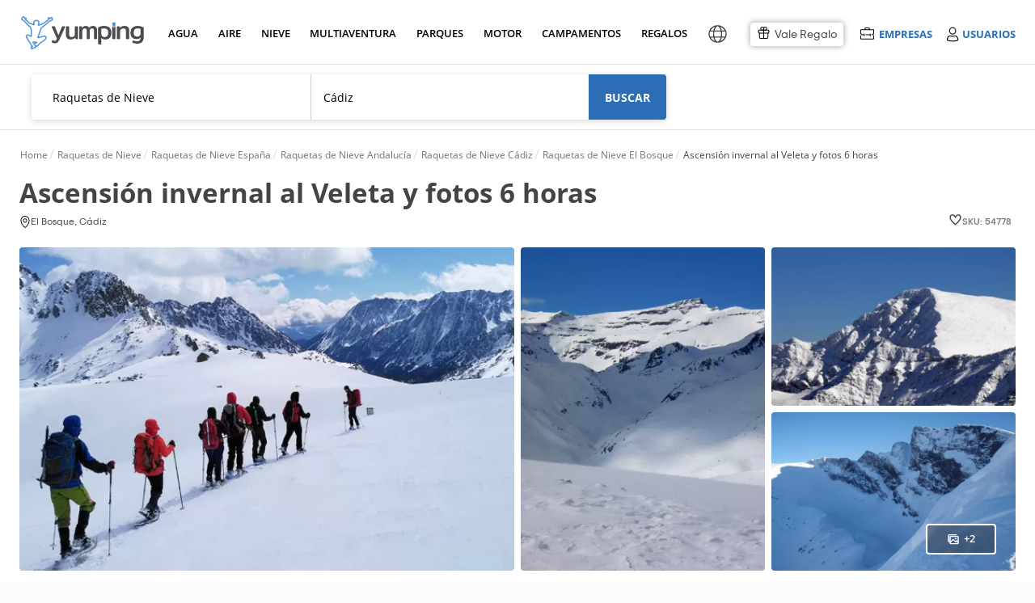

--- FILE ---
content_type: text/html; charset=UTF-8
request_url: https://www.yumping.com/ofertas/raquetas-de-nieve/cadiz/ascension-invernal-al-veleta-y-fotos-6-horas--o54778
body_size: 140404
content:

<!DOCTYPE html>
<html lang="es" xml:lang="es">
<head>
<title>Ascensión invernal al Veleta y fotos 6 horas desde 100€ | Yumping</title>
<meta name="description" content="Es imposible pensar en Sierra Nevada sin que nos venga a la mente su pico más representativo: el Veleta. Si te gusta la montana, es casi obligatorio que...">
<meta name="keywords" content="Ascensión invernal al Veleta y fotos 6 horas">
 <link rel="canonical" href="https://www.yumping.com/ofertas/raquetas-de-nieve/cadiz/ascension-invernal-al-veleta-y-fotos-6-horas--o54778">
 
<link rel="preload" href="https://cdn4.yumping.com/css/fonts/OpenSans-Regular.woff" crossorigin as="font"  type="font/woff2">
<link rel="preload" href="https://cdn4.yumping.com/css/fonts/OpenSans-Semibold.woff" crossorigin as="font"  type="font/woff2">
<link rel="preload" href="https://cdn4.yumping.com/css/fonts/OpenSans-Bold.woff" crossorigin as="font"  type="font/woff2">
<link rel="preload" href="https://cdn4.yumping.com/css/fonts/fa-solid-900.woff2" crossorigin as="font"  type="font/woff2">
<link rel="preload" href="https://cdn4.yumping.com/css/fonts/fontawesome-webfont.woff?v=4.2.0" crossorigin as="font"  type="font/woff2">
<link rel="preload" href="https://cdn4.yumping.com/css/fonts/TripSans-Regular.woff2?v1.002" crossorigin as="font"  type="font/woff2">
<link rel="preload" href="https://cdn4.yumping.com/css/fonts/TripSans-Medium.woff2?v1.002" crossorigin as="font"  type="font/woff2">
<link rel="preload" href="https://cdn4.yumping.com/css/fonts/TripSans-VF.woff2?v1.002" crossorigin as="font"  type="font/woff2">

<script>window.performance.mark('mark_start_head_loaded');</script>

 <meta name="robots" content="all">


<meta charset="UTF-8">
<meta http-equiv="Content-Security-Policy" content="default-src * 'self' blob: data: gap:; style-src * 'self' 'unsafe-inline' blob: data: gap:; script-src * 'self' 'unsafe-eval' 'unsafe-inline' blob: data: gap:; object-src * 'self' blob: data: gap:; img-src * 'self' 'unsafe-inline' blob: data: gap:; connect-src 'self' * 'unsafe-inline' blob: data: gap:; frame-src 'self' *.twitter.com *.vimeo.com *.facebook.com *.facebook.net *.googleadservices.com *.googletagmanager.com *.googletagservices.com *.googlesyndication.com *.google-analytics.com *.googletagmanager.com *.googleapis.com *.ggpht.com *.google.com *.google.co.uk *.gstatic.com *.doubleclick.net *.facebook.com *.youtube.com youtube.com blob: data: gap:;">
<meta http-equiv="Permissions-Policy" content="payment=(self)">
<meta name="distribution" content="global">
<meta name="rating" content="general">
<meta name="date" content="Sun, 18 Jan 2026 12:28:50 GMT"> 

    	<meta property="og:type" content="website">
    	<meta property="og:title" content="Ascensión invernal al Veleta y fotos 6 horas desde 100€">
    	<meta property="og:description" content="Es imposible pensar en Sierra Nevada sin que nos venga a la mente su pico más representativo: el Veleta. Si te gusta la montana, es casi obligatorio que...">
    	<meta property="og:image" content="https://cdn1.yumping.com/emp/fotos/28/P/054778/640/p-54778-raquetas_15744247181327.webp">
    	<meta property="twitter:card" content="summary">
    <script type="application/ld+json">
    {
        "@context": "http://schema.org",
        "@type": "Organization",
        "name": "Yumping",
        "logo": "https://cdn1.yumping.com/img/logo/yumping_logo.png",
        "url":"https://www.yumping.com",
        "sameAs": ["https://www.facebook.com/yumping", "https://twitter.com/Yumping", "https://www.instagram.com/yumping_/"]
    }
    </script>
        				                            <link data-ambito="es_en" rel="alternate" class="21 altn-oferta" data-flag="en"  hreflang="en" href="https://www.yumping.com/en/deals/snowshoeing/cadiz/winter-ascent-to-veleta-and-photos-6-hours--o54778">
                                				                            <link data-ambito="es_fr" rel="alternate" class="21 altn-oferta" data-flag="fr"  hreflang="fr" href="https://www.yumping.com/fr/bons-plans/raquettes-a-neige/cadiz/ascension-hivernale-a-veleta-et-photos-6-heures--o54778">
                                				                            <link data-ambito="es_it" rel="alternate" class="21 altn-oferta" data-flag="it"  hreflang="it" href="https://www.yumping.com/it/offerte/ciaspole/cadiz/salita-invernale-a-veleta-e-foto-6-ore--o54778">
                                				                            <link data-ambito="es_de" rel="alternate" class="21 altn-oferta" data-flag="de"  hreflang="de" href="https://www.yumping.com/de/angebote/schneeschuhwandern/cadiz/winteraufstieg-nach-veleta-und-fotos-6-stunden--o54778">
                                				                            <link data-ambito="es_ch" rel="alternate" class="21 altn-oferta" data-flag="zh-Hans"  hreflang="zh-Hans" href="https://www.yumping.com/zh-hans/jiao-yi/xue-xie-tu-bu-you/jia-di-si/ascensinalvernalalveletahe6xiaoshidezhaopian--o54778">
                                				                            <link data-ambito="es_pt" rel="alternate" class="21 altn-oferta" data-flag="pt"  hreflang="pt" href="https://www.yumping.com/pt/ofertas/raquetes-de-neve/cadis/subida-de-inverno-para-veleta-e-fotos-6-horas--o54778">
                                				                            <link data-ambito="es_mx" rel="alternate" class="21 altn-oferta" data-flag="es-MX"  hreflang="es-MX" href="https://www.yumping.com/es-MX/ofertas/raquetas-de-nieve/cadiz/ascension-invernal-al-veleta-y-fotos-6-horas--o54778">
                                                                            <link class="42 altn-oferta" data-flag="es" rel="alternate" hreflang="es" href="https://www.yumping.com/ofertas/raquetas-de-nieve/cadiz/ascension-invernal-al-veleta-y-fotos-6-horas--o54778">
                                                    <link class="41 altn-oferta" data-flag="es" rel="alternate" hreflang="x-default" href="https://www.yumping.com/ofertas/raquetas-de-nieve/cadiz/ascension-invernal-al-veleta-y-fotos-6-horas--o54778">
                        <script>window.performance.mark('mark_start_js_css_loaded');</script>
<style>/****
* css general.css
****/#app-carousel-real .rsDefault .rsTmb,#menu .user-logged .user-logged-menu:hover,.article-featured .box,.avatar-shadow img,.btn-save:hover span,.clearfix,.dblock,.dropdown-ui ul:hover,.dropdown-ui:hover ul,.footer-flags ul:hover,.multilogin ul:hover,.multilogin>a:hover+ul,.search-dresses .dropdown-select-dresses ul:hover,.search-dresses .dropdown-select-dresses:hover ul,.setProvincia a,.tooltip:hover .tooltipInfo,.user-list-featured .user-list-featured-user p small,.widget-profile-complete p small,article,aside,details,figcaption,figure,footer,header,hgroup,html body,main,menu,nav,section,summary{display:block}html,p,q{-webkit-text-size-adjust:100%}.basic .vendors-list-thumb,.basic .vendors-list-thumb img,.block-label-hover .listado,.block-label-hover-horizontal .listado,.box-miniresults img,.com-preview .com-preview-thumb img,.comment-review .header .comments-review-avatar img,.droplayer-filter li a,.droplayer.droplayer-vendors .pure-u-2-4,.hero-rs,.index-articulos .box img,.index-emp-sky .index-emp-sky-img img,.modal-dialog.modal-rw .modal-content .royalSlider,.pure-form .pure-input-1,.pure-u-1,.rating.rating-excellent:before,.vendors-list-thumb.mini img,.w100,.widget .user-list .user-list-avatar .user-profile,.widget .user-list .user-list-avatar img,.widget-com-related .widget-com-related-content .widget-com-related-gallery a img,.widget-com-related .widget-com-related-content .widget-com-related-rating .rating-stars-vendor-bar.s5,html body{width:100%}.datepicker td span,.fleft,.jspHorizontalBar .jspCap,.pull-left,.royalSlider>*,.rsGCaption,.rsOverflow,.rsTabs,.rsThumb,.rsThumbs,.share-btn li,.ui-item-image{float:left}.modal-backdrop,.rsNav{-moz-user-select:none}#filtersGuests .droplayer .droplayer-scroll ul,.droplayer.droplayer-scroll ul{max-height:250px;overflow-y:auto}.clearfix:after,.group:after,.hidden,.rsHidden{visibility:hidden}.index-ultimasOpiniones .text-ellipsis,.text-ellipsis,.text-ellipsis-cinco-linea{-webkit-box-orient:vertical;-o-text-overflow:ellipsis;-ms-text-overflow:ellipsis}:root{--blue:#2B6EB5;--lightgreen:#90b333;--darkblue:#225791;--white:#fff;--neutral:#fff;--darker:black;--gray:#8d8b8b;--breakpoint-xs:0;--breakpoint-sm:576px;--breakpoint-md:768px;--breakpoint-lg:992px;--breakpoint-xl:1200px;--font-family-sans-serif:-apple-system,BlinkMacSystemFont,'Segoe UI',Roboto,'Helvetica Neue',Arial,'Noto Sans',sans-serif,'Apple Color Emoji','Segoe UI Emoji','Segoe UI Symbol','Noto Color Emoji';--font-family-monospace:SFMono-Regular,Menlo,Monaco,Consolas,'Liberation Mono','Courier New',monospace;--ta-sans-serif:"Trip Sans",Arial,sans-serif;--ta-serif:Georgia,"Times New Roman","Century Schoolbook L",serif;--ta-monospace:"Trip Sans Mono",Courier,monospace,Arial,sans-serif;--trip-sans-regular:400;--trip-sans-medium:700;--trip-sans-bold:800;--trip-sans-ultra:900;--grid-spacing:16px}@supports (font-variation-settings:normal){@font-face{font-family:Trip Sans VF;font-weight:400;font-display:swap;src:url(https://cdn4.yumping.com/css/fonts/TripSans-VF.woff2?v1.002) format("woff2-variations");font-variation-settings:"wght" 400}@font-face{font-family:Trip Sans VF;font-weight:700;font-display:swap;src:url(https://cdn4.yumping.com/css/fonts/TripSans-VF.woff2?v1.002) format("woff2-variations");font-variation-settings:"wght" 700}@font-face{font-family:Trip Sans VF;font-weight:800;font-display:swap;src:url(https://cdn4.yumping.com/css/fonts/TripSans-VF.woff2?v1.002) format("woff2-variations");font-variation-settings:"wght" 800}@font-face{font-family:Trip Sans VF;font-weight:900;font-display:swap;src:url(https://cdn4.yumping.com/css/fonts/TripSans-VF.woff2?v1.002) format("woff2-variations");font-variation-settings:"wght" 900}}@font-face{font-family:Trip Sans;font-style:normal;font-weight:400;font-display:swap;src:url(https://cdn4.yumping.com/css/fonts/TripSans-Regular.woff2?v1.002) format("woff2"),url(https://cdn4.yumping.com/css/fonts/TripSans-Regular.woff?v1.002) format("woff")}@font-face{font-family:Trip Sans;font-style:normal;font-weight:700;font-display:swap;src:url(https://cdn4.yumping.com/css/fonts/TripSans-Medium.woff2?v1.002) format("woff2"),url(https://cdn4.yumping.com/css/fonts/TripSans-Medium.woff?v1.002) format("woff")}@font-face{font-family:Trip Sans Mono;font-style:normal;font-weight:400;font-display:swap;src:url(https://cdn4.yumping.com/css/fonts/TripSansMono-Regular.woff2?v1.002) format("woff2"),url(https://cdn4.yumping.com/css/fonts/TripSansMono-Regular.woff?v1.002) format("woff")}html body{font-family:var(--ta-sans-serif)!important;height:auto}a,abbr,acronym,address,applet,article,aside,audio,b,big,blockquote,body,canvas,caption,center,cite,code,dd,del,details,dfn,div,dl,dt,em,embed,fieldset,figcaption,figure,footer,form,h1,h2,h3,h4,h5,h6,header,hgroup,html,i,iframe,img,ins,kbd,label,legend,li,mark,menu,nav,object,ol,output,p,pre,q,ruby,s,samp,section,small,span,strike,strong,sub,summary,sup,table,tbody,td,tfoot,th,thead,time,tr,tt,u,ul,var,video{-moz-font-feature-settings:inherit;-moz-font-language-override:inherit;border:0;font-family:inherit;font-size:100%;font-size-adjust:inherit;font-stretch:inherit;font-style:inherit;font-variant:inherit;font-weight:inherit;line-height:inherit;margin:0;padding:0;vertical-align:baseline}.footer-text ul li.title,:lang(pt-BR) #layer-suggest-1 .droplayer-column li,:lang(pt-PT) #layer-suggest-1 .droplayer-column li,ol,ul{list-style:none}table{border-collapse:collapse;border-spacing:0}caption,td,th{font-weight:400;text-align:left;vertical-align:middle}blockquote,q{quotes:none}.breadcrumb h1:first-child:before,.breadcrumb>li:first-child:before,blockquote:after,blockquote:before,q:after,q:before{content:none}.box-related-list .last div,.box-vendors-related li.last div,.droplayer-filter li.last,.droplayer-payment-config .droplayer li:first-child a,.droplayer.droplayer-nav-main .single-column li:first-child a,.droplayer.multi-column .column-container .droplayer-column,.entry-post-count li:first-child,.flags-list:last-child,.pure-form fieldset,.widget-profile-hero .widget-profile-body>.summary li:first-child,.widget-profile-hero .widget-profile-body>summary li:first-child,.widget-stats-count li:first-child,a img,form.pure-table{border:0}@font-face{font-family:FontAwesome;font-display:swap;src:url('https://cdn4.yumping.com/css/fonts/fontawesome-webfont.eot?v=4.2.0');src:url('https://cdn4.yumping.com/css/fonts/fontawesome-webfont.eot?v=4.2.0') format('embedded-opentype'),url('https://cdn4.yumping.com/css/fonts/fontawesome-webfont.woff?v=4.2.0') format('woff'),url('https://cdn4.yumping.com/css/fonts/fontawesome-webfont.ttf?v=4.2.0') format('truetype'),url('https://cdn4.yumping.com/css/fonts/fontawesome-webfont.svg?v=4.2.0#fontawesomeregular') format('svg');font-weight:400;font-style:normal}@font-face{font-family:"Open Sans";font-display:swap;font-style:normal;font-weight:400;src:url("https://cdn4.yumping.com/css/fonts/OpenSans-Regular.eot") format("embedded-opentype"),url("https://cdn4.yumping.com/css/fonts/OpenSans-Regular.woff") format("woff"),url("https://cdn4.yumping.com/css/fonts/OpenSans-Regular.ttf") format("truetype"),url("https://cdn4.yumping.com/css/fonts/OpenSans-Regular.svg#open_sansregular") format("svg")}@font-face{font-family:"Open Sans";font-style:normal;font-weight:600;font-display:swap;src:url("https://cdn4.yumping.com/css/fonts/OpenSans-Semibold.eot") format("embedded-opentype"),url("https://cdn4.yumping.com/css/fonts/OpenSans-Semibold.woff") format("woff"),url("https://cdn4.yumping.com/css/fonts/OpenSans-Semibold.ttf") format("truetype"),url("https://cdn4.yumping.com/css/fonts/OpenSans-Semibold.svg#open_sanssemibold") format("svg")}@font-face{font-family:"Open Sans";font-style:normal;font-weight:700;font-display:swap;src:url("https://cdn4.yumping.com/css/fonts/OpenSans-Bold.eot") format("embedded-opentype"),url("https://cdn4.yumping.com/css/fonts/OpenSans-Bold.woff") format("woff"),url("https://cdn4.yumping.com/css/fonts/OpenSans-Bold.ttf") format("truetype"),url("https://cdn4.yumping.com/css/fonts/OpenSans-Bold.svg#open_sansbold") format("svg")}html{font-size:12px;line-height:20.4px}button,html,input,li,p,select,small,textarea{font-family:'Open Sans',Helvetica,Arial}.subtitle,.title-uppercase,h1,h2,h3,ol span{font-family:PlutoSans,'Open Sans',Helvetica,Arial}#nav-main>ul>li a small,.h1,.h2,.openSans,.plutoSans,.pure-form label,.pure-form-aligned .pure-control-group label,.pure-g,.pure-g-r,.pure-table .thead td,.pure-table thead td,.title,.title-1st,.title-2nd,h1,h1.title-hero,h2{font-family:"Open Sans",Helvetica,Arial}h1.title-hero{font-size:32px;font-weight:300;line-height:54.4px}.h1,.title-1st,h1{font-size:20px;font-weight:600;line-height:40.8px;vertical-align:middle!important;text-transform:uppercase}#nav-main .nav-column-venuesTop li:first-child,#nav-main .nav-column-venuesTop li:first-child+li,.box-vendors-list li .info-icons-promos,.box-vendors-list li.firstbasic,.h1.mt0,.index-prov h2,.modal-alta-form label.mt0,.title-1st.mt0,:lang(es-MX) #layer-suggest-1 .droplayer-column li.setProvincia.setProvincia span,h1.mt0{margin-top:0}.h2,.title-2nd,h2{font-size:16px;font-weight:300;line-height:34px;margin:0 0 10px}.box-vendor-callout .vendor-callout-copy a,.h3,.title-3rd,h3{font-family:"Open Sans",Helvetica,Arial;font-size:14px;font-weight:600;line-height:23.8px}.h3.title-uppercase,.title-3rd.title-uppercase,h3.title-uppercase{color:#c2c1c1;font-weight:300;margin:15px 0 0;text-transform:uppercase}p,q{font-size:14px;line-height:23.8px;margin:0 0 10px;font-family:'Open Sans',Helvetica,Arial}.title{overflow:hidden;text-overflow:ellipsis;white-space:nowrap}.subtitle{color:#c2c1c1;font-weight:300;margin:0;text-transform:uppercase}.access-login a,.access-login span,.access-login2 a,.droplayer li,.droplayer p.title,.fs12,.modal-review .user-review-excerpt p,.pure-form .form-content-wedding .form-input-otros label,.pure-form li label,.review-widget-user .widget-user-content li .widget-user-content-info span,.small,small{font-size:12px;line-height:20.4px}.box-vendors-images .box-vendors-images-item .box-vendors-faqs li strong.precio-min,.box-vendors-layer .layer-footer a,.box-vendors-list li .vendors-list-faqs p strong.precio-min,.index-center .btn-transparent,.initPlanner .form-header-wedding,.suggest-message-add-vendor p,.suggest-message-num-results p,.widget-comments .quote blockquote a,small.pure-u{font-size:12px}.big,.fs18{font-size:18px;line-height:30.6px}.fs10l,.fs11l,.fs12l{line-height:normal}#menu .user-logged .user-pill a,.box-primary.box-empty a,.box-secondary.box-empty a,.box.box-empty a,.droplayer.multi-column .setRegion,.fw600,.search-dresses .dropdown-select-dresses ul li a.active,.strong,.unit-primary.box-empty a,.unit-secondary.box-empty a,.widget .nav.widget-categories .active a,.widget nav.widget-categories .active a,b,strong{font-weight:600}.bold,.btn.btn-transparent.bold,.fwb,.show-desc fwb{font-weight:700}.light{font-weight:100}.alert-top a,.layer-redirect a.underline,.text-underline{text-decoration:underline}.color-link,a{text-decoration:none}.fs7{font-size:7px}.fs8{font-size:8px}.fs9,.showPrecios .pure-u-1-7,:lang(fr) .showPrecios .pure-u-1-5,:lang(fr) .showPrecios .pure-u-1-6,:lang(fr-FR) .showPrecios .pure-u-1-5,:lang(fr-FR) .showPrecios .pure-u-1-6{font-size:9px}.fs10,.fs10l,.widget-profile-complete .footer a i,.widget-profile-complete footer a i{font-size:10px}.box-review-widget .review-widget-code textarea,.footer-simple a,.footer-simple li,.footer-simple p,.fs11,.fs11l,.index-center .index-steps .index-steps-description>div li a,.suggest-content li small{font-size:11px}.fs11i{font-size:11px!important}.fs12l{font-size:12px}.fs14i,.fs14l{font-size:14px}.comment span i:first-child,.fs14,.post-content,.pure-form input[readonly],.pure-form select[readonly],.pure-form textarea[readonly],ol li{font-size:14px;line-height:23.8px}.fs14i{line-height:50px}.fs14l{line-height:normal}.fs12i{font-size:12px;line-height:50px}.fs15{font-size:15px;line-height:normal}.fs16,.fs16l{font-size:16px}.fs16{line-height:27.2px}.fs16l,.fs18l{line-height:normal}.fs18l{font-size:18px}.fs20,.fs20l{font-size:20px}.fs20{line-height:34px}.fs20l{line-height:normal}.fs22,.fs23l{font-size:22px}.fs22{line-height:37.4px}.fs24{font-size:24px;line-height:40.8px}.fs26{font-size:26px;line-height:44.2px}.fs28,.fs28l{font-size:28px}.fs28{line-height:47.6px}.fs30,.fs30l{font-size:30px}.fs30{line-height:51px}:lang(fr) .fs30l,:lang(fr-FR) .fs30l{font-size:26px}.alert-top .big.fa-envelope-o,.fs35,.fs35l{font-size:35px}.fs35{line-height:59.5px}.fs50{font-size:50px}.fs60{font-size:60px}.fs70{font-size:70px}.fs70i{font-size:70px!important}.easyPieChart{color:#6c6c6c;font-size:14px;font-weight:700;position:relative;text-align:center}.easyPieChart canvas,.rsVisibleNearbyWrap .rsOverflow,.widget-profile-complete .easyPieChart canvas{left:0;position:absolute;top:0}.m0,body{margin:0!important}.progress-ui.grey span,body,html{background-color:#fbfbfb}.alert.alert-advice-form small,.base-color,.box-vendors-related .columns3 li.pure-u-1 a.title:hover,.box-vendors-related .columns4 li.pure-u-1 a.title:hover,.box-vendors-related .columns5 li.pure-u-1 a.title:hover,.color-base,.color-black,.dropdown-ui ul .active:hover,.index-prov a,.tag.tag-email span,.tool-banner.tool-banner-invitation p,.tooltipOferta a.tooltipcm,.tooltipOferta a.tooltipcm i,.tooltipOferta a.tooltipcm:hover,.tooltipOferta div.tooltipcm,.tooltipOferta div.tooltipcm i,.tooltipOferta div.tooltipcm:hover,.widget .nav.widget-categories a,.widget nav.widget-categories a,.widget-subcategories li.active span,a:hover .more:after,b,html,i,p,small,span,strong,ul.bullet-list li span{color:#444}.enlace,.link,a,mark{color:var(--blue)}.enlace:hover,.link:hover,a:hover{color:#2f74ad}.enlace,.link{cursor:pointer}mark{background:rgba(0,0,0,0)}.color-title{color:#222!important}.color-title.a:hover{color:#090909!important}.color-secondary{color:#9c9c9c!important}.color-secondary.a:hover{color:#838383!important}.color-detail{color:#40ddc5!important}.color-detail.a:hover{color:#23c7ae!important}.color-link{color:var(--blue)!important}.color-link:hover{color:#2f74ad!important}.color-secondary-link{color:#959595;text-decoration:underline}.color-secondary-link:hover{color:#626262}.access-emp .emp-menu-options li:hover,.access-emp .emp-menu-options-u li:hover,.background,.bg,.box .bg,.box-primary .bg,.box-secondary .bg,.footer-flags ul li a:hover,.layout-simple,.layout-simple body,.layout-simple-extended,.layout-simple-extended body,.multilogin ul li:nth-child(2n) a,.pure-table-odd,.pure-table-striped tr:nth-child(2n-1) td,.select-ui-members:hover,.widget-profile-ranking li.mine,.widget-related-media li:hover{background-color:#f0f0f0}.bg-blue,.tag.tag-discarded{background-color:var(--blue)}.bg-green{background-color:#c5de4d}.bg-blue-dark{background-color:#4e7cc2}#busc-bg,.backgoundFooterInterior,.progress-ui.grey:after{background:#fbfbfb}.alert-top.alert-success,.bcw,.bg-white,.tab-nav,.white{background-color:#fff}.color-red{color:#fb000e}#app-carousel-real .carousel-close:hover i,#app-carousel-real .rsDefault,#app-carousel-real .rsDefault .rsOverflow,#app-carousel-real .rsDefault .rsSlide,#app-carousel-real .rsDefault .rsThumbs,#app-carousel-real .rsDefault .rsVideoFrameHolder,#app-layer-multisolicitud .widget .footer a,#app-layer-multisolicitud .widget footer a,.alert-top a,.alert-top b,.alert-top h1,.alert-top h2,.alert-top h3,.alert-top i,.alert-top p,.alert-top span,.alert-top strong,.alert-top.alert-advice a,.alert-top.alert-advice i,.alert-top.alert-advice p,.alert-top.alert-advice strong,.badge:hover,.block-label-hover p,.box-miniresults .vendors-list-thumb span small,.box-vendors-images .box-vendors-images-item figure .vendor-gallery a:hover i,.btn-import b,.btn-like.liked i,.btn-social,.btn-social b,.btn.btn-detail a,.btn.btn-primary a,.btn.btn-primary i,.btn.btn-primary strong,.color-white,.copy a,.copy a i,.count-post span,.droplayer li.selected a,.droplayer li.selected span,.fa-inverse,.header-icon b,.tag i.fa,.vendors-list-thumb .mini-gallery a:hover i,.vendors-list-thumb .mini-gallery span:hover i,.widget.widget-listing figure figcaption a{color:#fff}.color-grey,.footer-layer .wrap-layer .layer-left p b,.index-center .summary p,.index-center .summary span,.index-center .summary strong,.index-center .summary time,p.color-grey{color:#666}.color-grey-2,p.color-grey-2{color:#a2a2a2}.color-green{color:#55760f}.color-orange{color:#f53}#nav-main .nav-column-venuesTop li a:hover span,#nav-main>ul>li a.active,#nav-main>ul>li a:hover,#search .form-searchArticles .title,.SelectorOptions li a:hover,.access-emp .emp-menu-options li.premium a,.access-emp .emp-menu-options-u li.premium a,.alert.alert-advice-form a,.alert.alert-sol:hover,.alert.alert-sol:hover strong,.box-mainVendors .box-mainVendors-block li a:hover,.box-related-list div a:hover,.box-review-widget.inactive .review-widget-code p strong,.box-vendors-related .columns3 li.pure-u-1 a:hover,.box-vendors-related .columns4 li.pure-u-1 a:hover,.box-vendors-related .columns5 li.pure-u-1 a:hover,.box-vendors-related li div a:hover,.box-vendors-related li.title div a,.breadcrumb h1 a:hover,.breadcrumb>li a:hover,.breadcrumb>li a:hover span,.btn-naked:hover i,.color-blue,.comment .footer .comment-actions li a,.comment footer .comment-actions li a,.dropdown-ui li i.fa-times-circle-o,.dropdown-ui span i.fa-times-circle-o,.dropdown-ui ul a:hover,.dropdown-ui ul small:hover,.droplayer-payment-config .droplayer li a .fa-trash-o,.droplayer.droplayer-scroll li.suggest-navigation .matching-text,.entry-post-count .fa-heart,.entry-post-count .fa-heart-o,.footer a.linkRegion,.footer a:hover,.footer-simple a,.index-center .index-steps .index-steps-description>div li a:hover,.index-prov a:hover,.index-prov p a,.layer-redirect a,.nav-column-vendors .link-promo a:hover,.requiered,.rw-box .btn-transparent .fa-heart-o,.suggest-vendor ul li:hover,.widget .footer a,.widget .nav .widget-subcategories-vendors li>span:hover,.widget .nav.widget-categories a:hover,.widget footer a,.widget nav .widget-subcategories-vendors li>span:hover,.widget nav.widget-categories a:hover,.widget-stats-count .fa-heart,.widget-stats-count .fa-heart-o,.widget-subcategories li a:hover,.widget-tools div a:after,.widget-tools div a:hover,a i{color:var(--blue)}.color-blue-dark{color:#4e7cc2}.color-orange-toprural{color:#d66c37}.filters{background-color:#ebe8e5}.detail{background-color:#40ddc5;color:#fff}.salmon{background:url("https://cdn1.yumping.com/img/community/bg_asideHero.png") left top #eff6fc}.pure-g{letter-spacing:-.31em;text-rendering:optimizespeed}.conf_nventas,.fa,.pure-u{text-rendering:auto}.pure-u{display:inline-block;letter-spacing:normal;vertical-align:top;word-spacing:normal}.mr25,.pure-s{margin-right:25px}#nav-main .nav-column-dressesTop .pure-u-1-3:first-child .box-dresses,.mr15,.pure-s-secondary{margin-right:15px}.pure-g-r{letter-spacing:-.31em}.pure-g-r img{height:auto;max-width:100%}@media (min-width:980px){.pure-hidden-desktop,.pure-visible-phone,.pure-visible-tablet{display:none}}@media (min-width:768px) and (max-width:979px){.pure-hidden-tablet,.pure-visible-desktop{display:none}}.pure-u-1,.pure-u-1-10,.pure-u-1-11,.pure-u-1-12,.pure-u-1-13,.pure-u-1-14,.pure-u-1-15,.pure-u-1-16,.pure-u-1-17,.pure-u-1-2,.pure-u-1-24,.pure-u-1-3,.pure-u-1-4,.pure-u-1-5,.pure-u-1-6,.pure-u-1-7,.pure-u-1-8,.pure-u-1-9,.pure-u-10-12,.pure-u-11-12,.pure-u-11-24,.pure-u-13-24,.pure-u-14-15,.pure-u-15-16,.pure-u-16-17,.pure-u-17-24,.pure-u-19-24,.pure-u-2-10,.pure-u-2-12,.pure-u-2-14,.pure-u-2-3,.pure-u-2-4,.pure-u-2-5,.pure-u-2-6,.pure-u-2-7,.pure-u-2-8,.pure-u-2-9,.pure-u-22-24,.pure-u-23-24,.pure-u-3-10,.pure-u-3-12,.pure-u-3-4,.pure-u-3-5,.pure-u-3-6,.pure-u-3-7,.pure-u-3-8,.pure-u-3-9,.pure-u-4-10,.pure-u-4-24,.pure-u-4-5,.pure-u-4-6,.pure-u-4-7,.pure-u-5-10,.pure-u-5-12,.pure-u-5-24,.pure-u-5-6,.pure-u-5-7,.pure-u-5-8,.pure-u-6-10,.pure-u-6-14,.pure-u-6-7,.pure-u-6-8,.pure-u-7-10,.pure-u-7-12,.pure-u-7-24,.pure-u-7-8,.pure-u-7-9,.pure-u-8-10,.pure-u-8-9,.pure-u-9-10{box-sizing:border-box;display:inline-block;letter-spacing:normal;text-rendering:auto;vertical-align:top;word-spacing:normal}.comment-review .review-details-main .pure-u-2-5,.comment-review .review-details-main .pure-u-3-5,.pure-form .pure-input-1-2,.pure-u-1-2,.pure-u-2-4,.pure-u-5-10,.pure-u-6-12,.w50,:lang(es-AR) #layer-suggest-1 .droplayer-column,:lang(es-CL) #layer-suggest-1 .droplayer-column,:lang(es-CO) #layer-suggest-1 .droplayer-column,:lang(es-PE) #layer-suggest-1 .droplayer-column,:lang(pt-BR) #layer-suggest-1 .droplayer-column,:lang(pt-PT) #layer-suggest-1 .droplayer-column{width:50%}.pure-u-1-3{width:33.3333%}.pure-u-2-3{width:66.6667%}.pure-form .pure-input-1-4,.pure-u-1-4,.pure-u-2-8,.pure-u-3-12,.w25{width:25%}.pure-u-3-4,.pure-u-6-8,.suggest-community-post .ui-item-description,.w75{width:75%}.pure-u-1-5,.pure-u-2-10,.w20,.widget-com-related .widget-com-related-content .widget-com-related-rating .rating-stars-vendor-bar.s1{width:20%}.pure-u-2-5,.pure-u-4-10,.w40,.widget-com-related .widget-com-related-content .widget-com-related-rating .rating-stars-vendor-bar.s2{width:40%}.pure-u-3-5,.pure-u-6-10,.w60,.widget-com-related .widget-com-related-content .widget-com-related-rating .rating-stars-vendor-bar.s3{width:60%}.pure-u-4-5,.pure-u-8-10,.w80,.widget-com-related .widget-com-related-content .widget-com-related-rating .rating-stars-vendor-bar.s4{width:80%}.pure-u-1-6,.pure-u-2-12,.pure-u-4-24{width:16.6667%}.pure-u-2-6{width:33.3334%}.pure-u-3-6{width:50.0001%}.pure-u-4-6{width:66.6668%}.pure-u-10-12,.pure-u-5-6{width:83.3333%}.pure-u-1-7{width:14.2857%}.pure-u-2-7{width:28.5714%}.pure-u-3-7{width:42.8572%}.pure-u-4-7{width:57.1428%}.pure-u-5-7{width:71.4285%}.pure-u-6-7{width:85.7142%}.pure-u-1-8{width:12.5%}.pure-u-3-8{width:37.5%}.pure-u-5-8{width:62.5%}.pure-u-7-8{width:87.5%}.pure-u-1-9{width:11.1%}.pure-u-2-9{width:22.2%}.pure-u-3-9{width:33.3%}.pure-u-7-9{width:77.77%}.pure-u-8-9{width:88.9%}.pure-u-1-10,.w10{width:10%}.pure-u-3-10,.w30{width:30%}.pure-u-7-10,.w70{width:70%}.pure-u-9-10,.w90{width:90%}.pure-u-1-11{width:9.0909%}.pure-u-1-12{width:8.3333%}.pure-u-5-12{width:41.6667%}.pure-u-7-12{width:58.3333%}.pure-u-11-12,.pure-u-22-24{width:91.6667%}.pure-u-1-13{width:7.6923%}.pure-u-1-14{width:7.1428%}.pure-u-3-14{width:21.4284%}.pure-u-4-14{width:28.5712%}.pure-u-2-14{width:14.2856%}.pure-u-6-14{width:42.8571%}.pure-u-1-15{width:6.6666%}.pure-u-14-15{width:93.3333%}.pure-u-1-16{width:6.25%}.pure-u-15-16{width:93.75%}.pure-u-1-17{width:5.88%}.pure-u-16-17{width:94.12%}.pure-u-1-24{width:4.1667%}.pure-u-5-24{width:20.8333%}.pure-u-7-24{width:29.1667%}.pure-u-11-24{width:45.8333%}.pure-u-13-24{width:54.1667%}.pure-u-17-24{width:70.8333%}.pure-u-19-24{width:79.1667%}.pure-u-23-24{width:95.8333%}.pure-table{background:#fff;border:1px solid #e1e1e1;border-collapse:inherit;border-radius:3px;border-spacing:0;empty-cells:show}.comment img,.datepicker tbody td,.datepicker tbody th,.pure-table.box,.wrapper .alert-top{border-radius:3px}.pure-table .caption{color:#000;font:italic 85%/1 arial,sans-serif;padding:1em 0;text-align:center}.pure-table td{background-color:transparent;border-bottom:1px solid #e1e1e1;border-left:1px solid #e1e1e1;border-width:0 0 1px 1px;font-size:inherit;line-height:23.8px;margin:0;overflow:visible;padding:10px}.pure-table td.bgColorBorder{border-bottom:1px solid #e0e0e0!important;border-left:1px solid #e0e0e0!important}.pure-table td:first-child{border-left:0!important}.pure-table td.together{background:#ccc;padding:0}.pure-table td.together>div{background:#fff;margin-left:20px;padding:10px}.box-comment label,.pure-table td[align=right],.pure-table td[align=right] input,.text-right{text-align:right}.pure-table .thead,.pure-table thead{background:#f1f1f1;text-align:left;vertical-align:bottom}.form-header h3,.input-append .add-on{background-image:url("https://cdn1.yumping.com/img/sprite_login.png");background-repeat:no-repeat}.box-primary.box-empty,.box-review-widget.inactive .review-widget-code,.box-secondary.box-empty,.box.box-empty,.datepicker td,.datepicker th,.fa-fw,.fa-li,.fa-stack-1x,.fa-stack-2x,.form-aside-details h4,.form-drop-image,.form-facebook-signup,.legend-count,.rsGCaption,.strip-more,.tcenter,.text-center,.unit-primary.box-empty,.unit-secondary.box-empty,hr.separator,ol li h3 span:first-child{text-align:center}.pure-table .thead td,.pure-table thead td{border-color:#cfcfcf;line-height:30px}.pure-table .thead td:first-child,.pure-table thead td:first-child{border-left-width:0;border-top-left-radius:3px}.pure-table .thead td:last-child,.pure-table thead td:last-child{border-top-right-radius:3px}#frmCapaAlta h3.form-header-basic,#nav-main .nav-column-dresses li:first-child,.dropdown-ui ul li:first-child a,.dropdown-ui ul li:first-child small,.droplayer.droplayer-nav-main .multi-column li:first-child a,.footer-flags ul li:first-child,.modal .form-facebook-signup,.pure-table .thead:first-child td,.pure-table thead:first-child td,.pure-table-clean thead tr td,.suggest-vendor ul li:first-child,.widget .nav .widget-subcategories li:first-child,.widget nav .widget-subcategories li:first-child,.widget-profile-groups li:first-child,.widget-profile-media li:first-child,.widget-profile-ranking hr+li,.widget-profile-ranking li:first-child,.widget-related-media li:first-child,ul.ui-autocomplete li:first-child{border-top:0}.border,.border-bottom,.droplayer.droplayer-nav-main .multi-column li a,.droplayer.droplayer-nav-main .multi-column li:nth-child(2n) a,.pure-table-bordered td,.widget-com-related .widget-com-related-header,.widget-comments>div{border-bottom:1px solid #e1e1e1}.pure-table-bordered tbody>tr:last-child td,.pure-table-horizontal tbody>tr:last-child td{border-bottom-width:0}.pure-table-horizontal td,.pure-table-horizontal th{border-bottom:1px solid #e1e1e1;border-width:0 0 1px}.pure-table-clean{color:#959595}.pure-table-clean thead{background-color:#fff;font-size:14px;line-height:23.8px}.pure-table-clean td,.pure-table-clean th{border-left:0;font-size:12px;line-height:20.4px;padding:10px}.pure-table-clean i,.pure-table-clean p,.pure-table-clean small{color:#959595;overflow:hidden;text-overflow:ellipsis;white-space:nowrap}.pure-table-clean i{color:#40ddc5;font-size:14px}.alert p.fa:before,.currencySpace:first-letter,.mr10,.pure-table-clean span .btn,.tab-nav li a i{margin-right:10px}.inbox-alert{background-color:#fcf8e3}.pure-form input[type=color],.pure-form input[type=date],.pure-form input[type=datetime-local],.pure-form input[type=datetime],.pure-form input[type=email],.pure-form input[type=month],.pure-form input[type=number],.pure-form input[type=password],.pure-form input[type=search],.pure-form input[type=tel],.pure-form input[type=text],.pure-form input[type=time],.pure-form input[type=url],.pure-form input[type=week],.pure-form select,.pure-form textarea{border:1px solid #ccc;border-radius:3px;box-shadow:0 0 0 2px #f0f0f0;box-sizing:border-box;display:inline-block;font-size:14px;margin:5px 0;padding:5px;transition:border .3s linear}.pure-form input[type=color],.pure-form input[type=date],.pure-form input[type=datetime-local],.pure-form input[type=datetime],.pure-form input[type=email],.pure-form input[type=month],.pure-form input[type=number],.pure-form input[type=password],.pure-form input[type=search],.pure-form input[type=tel],.pure-form input[type=text],.pure-form input[type=time],.pure-form input[type=url],.pure-form input[type=week],.pure-form select{height:35px}.pure-form input[type=color]:focus,.pure-form input[type=date]:focus,.pure-form input[type=datetime-local]:focus,.pure-form input[type=datetime]:focus,.pure-form input[type=email]:focus,.pure-form input[type=month]:focus,.pure-form input[type=number]:focus,.pure-form input[type=password]:focus,.pure-form input[type=search]:focus,.pure-form input[type=tel]:focus,.pure-form input[type=text]:focus,.pure-form input[type=time]:focus,.pure-form input[type=url]:focus,.pure-form input[type=week]:focus,.pure-form select:focus,.pure-form textarea:focus{border-color:#129fea;outline:0}.pure-form input[type=checkbox]:focus,.pure-form input[type=file]:focus,.pure-form input[type=radio]:focus{outline:#129fea auto 1px}.pure-form .pure-checkbox,.pure-form .pure-radio{display:block;margin:.5em 0}.pure-form input[type=color][disabled],.pure-form input[type=date][disabled],.pure-form input[type=datetime-local][disabled],.pure-form input[type=datetime][disabled],.pure-form input[type=email][disabled],.pure-form input[type=month][disabled],.pure-form input[type=number][disabled],.pure-form input[type=password][disabled],.pure-form input[type=search][disabled],.pure-form input[type=submit][disabled],.pure-form input[type=tel][disabled],.pure-form input[type=text][disabled],.pure-form input[type=time][disabled],.pure-form input[type=url][disabled],.pure-form input[type=week][disabled],.pure-form select[disabled],.pure-form textarea[disabled]{background-color:#eaeded;color:#959595;cursor:not-allowed}.pure-form-budget input{font-size:12px!important}.pure-form .pure-form select:focus:invalid,.pure-form .pure-form textarea:focus:invalid,.pure-form input:focus:invalid{border:1px solid #ee5f5b;color:#e9322d}.pure-form .pure-form select:focus:invalid:focus,.pure-form .pure-form textarea:focus:invalid:focus,.pure-form input:focus:invalid:focus{border-color:#e9322d}.pure-form .pure-form input[type=checkbox]:focus:invalid:focus,.pure-form .pure-form input[type=radio]:focus:invalid:focus,.pure-form input[type=file]:focus:invalid:focus{outline-color:#e9322d}.hauto,.pure-form select[multiple],.royalSlider.rsAutoHeight,.rsAutoHeight .rsSlide{height:auto}.rsContainer,.rsContent,.rsOverflow,.rsVisibleNearbyWrap{height:100%;width:100%}.pure-form label{font-size:14px;line-height:23.8px;margin:.5em 0 .2em}.pure-control-group,.pure-form legend{margin-bottom:1em}.pure-form legend{border-bottom:1px solid #e5e5e5;color:#333;display:block;font-size:125%;padding:.3em 0;width:100%}.pure-form-stacked input[type=color],.pure-form-stacked input[type=date],.pure-form-stacked input[type=datetime-local],.pure-form-stacked input[type=datetime],.pure-form-stacked input[type=email],.pure-form-stacked input[type=month],.pure-form-stacked input[type=number],.pure-form-stacked input[type=password],.pure-form-stacked input[type=search],.pure-form-stacked input[type=tel],.pure-form-stacked input[type=text],.pure-form-stacked input[type=time],.pure-form-stacked input[type=url],.pure-form-stacked input[type=week],.pure-form-stacked label,.pure-form-stacked select,.pure-form-stacked textarea{display:block;margin:.25em 0}#nav-main,.article h2,.box-review-progress p,.pagination li,.pure-form-aligned .mceEditor,.pure-form-aligned .pure-help-inline,.pure-form-aligned input,.pure-form-aligned select,.pure-form-aligned textarea,.pure-form-message-inline,.rank-open.my-wall,.rank.my-wall,.tooltipInfo:hover{display:inline-block;vertical-align:middle}.pure-form-aligned textarea,.widget-profile-visits .more{vertical-align:top}#filtersGuests .droplayer .droplayer-scroll ul li:last-child,.droplayer-column ul,.footer-text ul,.index-center .index-steps .index-steps-description>div .description-title+span,.index-icons,.mb10,.pure-form .pure-group fieldset,.suggest-group,form fieldset h3{margin-bottom:10px}.pure-form-aligned .pure-control-group label{display:inline-block;font-size:12px;vertical-align:middle}.pure-form-aligned .pure-controls{margin:1.5em 0 0 10em}.pure-form .pure-input-rounded,.pure-form input.pure-input-rounded{border-radius:2em;padding:.5em 1em}.pure-form .pure-group input{border-radius:0;display:block;margin:0;padding:10px;position:relative;top:-1px}.pure-form .pure-group input:focus{z-index:2}.pure-form .pure-group input:first-child{border-radius:4px 4px 0 0;top:1px}.pure-form .pure-group input:last-child{border-radius:0 0 4px 4px;top:-2px}.pure-form .pure-group button{margin:.35em 0}.pure-form .pure-input-2-3{width:66%}.pure-form .pure-input-1-3,.w33{width:33%}.pure-form .pure-help-inline,.pure-form-message-inline{color:#666;display:inline-block;font-size:90%;padding-left:.3em;vertical-align:middle}.pure-form-message{color:#666;display:block;font-size:90%}.form-header h3{background-color:#f0f0f0;border-bottom:1px solid #e1e1e1;border-top:1px solid #e1e1e1;margin:0;padding:10px 15px 10px 50px}.form-header h3.form-header-basic{background-position:-280px -80px}.form-header h3.form-header-basic-strong{background-position:-280px -892px}.form-header h3.form-header-wedding{background-position:-280px 13px}.form-header h3.form-header-emp{background-position:-280px -542px}.form-header h3.form-header-sector{background-position:-280px -585px}.form-header h3.form-header-photo{background-position:-280px -679px}.form-header h3.form-header-faqs{background-position:-280px -717px}.form-header h3.form-header-discount{background-position:-280px -753px}.pure-form .ico-awesome-email:before{font-family:FontAwesome;position:relative;top:3px;left:32px;content:"\f003";font-size:18px}.pure-form .ico-awesome-pass:before{font-family:FontAwesome;position:relative;top:3px;left:32px;content:"\f023";font-size:18px}.pure-form .form-input.form-input-name{background-position:-285px -38px}.pure-form .form-input.form-input-email,.pure-form .form-input.form-input-password{padding:5px 40px;width:210px}.pure-form .ico-awesome-email.top12:before,.pure-form .ico-awesome-pass.top12:before{top:12px}.pure-form .form-input.form-input-password{width:210px}.pure-form .form-input.form-input-location{background-position:-287px -250px}.pure-form .form-input.form-input-phone{background-position:-287px -297px}.pure-form .form-input.form-input-emp{background-position:-287px -641px}.pure-form .form-input.form-input-web{background-position:-287px -800px}.pure-form .form-input.form-input-mobile{background-position:-287px -844px}.pure-form .form-input.form-input-fax{background-position:-287px -950px}.pure-form .form-input.form-input-comensales{background-position:-285px -1000px}.pure-form .form-input.form-input-calendar{background-position:-285px -450px}.pure-form .date{border:1px solid #e1e1e1;border-radius:3px;box-shadow:0 0 0 2px #f0f0f0;box-sizing:border-box}.pure-form .date input,.widget-thumbnails .header ul li,.widget-thumbnails header ul li{display:inline-block;margin:0;vertical-align:middle}.pure-form .form-content-wedding p{display:inline-block;font-size:14px;line-height:9px;vertical-align:middle;width:125px}.pure-form .form-content-wedding label{font-family:'Open Sans';font-size:14px;line-height:20px}.pure-form .form-content-wedding .form-inputs-rol{background-color:#f0f0f0;border:1px solid #e1e1e1;border-radius:3px;box-shadow:0 0 0 2px #f0f0f0;color:#444;overflow:hidden}.pure-form .form-content-wedding .form-inputs-rol label{min-width:80px;border:1px solid #f0f0f0;cursor:pointer;float:left;font-family:"Open Sans",Helvetica,Arial;font-size:12px;font-weight:400;line-height:22px;margin:0;padding:7px 15px}.pure-form .form-content-wedding .form-inputs-rol label:hover{background-color:#ececec}.pure-form .form-content-wedding .form-inputs-rol label.form-input-novio{border-radius:0 2px 2px 0}.pure-form .form-content-wedding .form-inputs-rol label.form-input-novia{border-radius:2px 0 0 2px;border-right:1px solid #e1e1e1}.pure-form .form-content-wedding .form-inputs-rol label.active{background-color:rgba(0,157,254,.45);border:1px solid rgba(0,157,254,.45);color:#fff}.box-miniresults .vendors-list-thumb span br,.comment-review .review-details-main span+span,.comment-review:after,.comment-review:before,.datepicker>div,.dnone,.droplayer-column li.setRegion~.setProvincia:before,.droplayer-column:first-child li.setProvincia:before,.droplayer.droplayer-vendors .pure-u-1-4,.fa.fa-facebook.fa-lg>span,.fa.fa-facebook>span,.fa.fa-google-plus.fa-lg>span,.fa.fa-google-plus>span,.fa.fa-instagram.fa-lg>span,.fa.fa-instagram>span,.fa.fa-pinterest.fa-lg>span,.fa.fa-pinterest>span,.fa.fa-twitter.fa-lg>span,.fa.fa-twitter>span,.jspCap,.pagination li:first-child a.active:after,.pagination li:first-child a.active:before,.pagination li:last-child a.active:after,.pure-form .form-content-wedding .form-inputs-rol .iradio_minimal,.pure-form .form-content-wedding .form-inputs-rol input[type=radio]{display:none}.pure-form .form-content-wedding .form-input-otros{line-height:39px}.pure-form .form-content-wedding .form-input-otros input[type=radio]{margin:0 7px 0 10px}.form-content-check input[type=checkbox],.multilogin{vertical-align:middle}.form-content-check p,.widget-thumbnails>div p,:lang(pt-BR) .currencySpace input,:lang(pt-BR) .replaceCurrency input{margin:0 0 0 10px}.form-facebook-signup{padding:20px 0 10px;position:relative}.form-facebook-signup .btn-login-facebook,.form-facebook-signup small{margin:5px auto 10px}.form-facebook-signup i{font-size:15px;vertical-align:text-bottom;color:rgba(0,0,0,.6)}.form-facebook-signup .form-facebook-separator{background-color:#fff;bottom:-15px;left:44%;padding:0 10px;position:absolute}.form-facebook-signup .form-facebook-separator i{background-color:#f0f0f0;border-radius:500px;display:inline-block;font-size:14px;height:30px;line-height:28px;vertical-align:middle;width:30px}.app-capa-rol-select,.mt3,.widget-com-related .widget-com-related-content .widget-com-related-rating .rating-stars-vendor-large{margin-top:3px}#frmCapaLogin{min-height:300px}.form-aside-details{position:absolute;right:-350px;top:0;width:380px}#filtersGuests .droplayer .droplayer-scroll,.article-featured,.article-featured .article,.article-featured article,.avatar-rounded,.avatar-shadow.user-top,.box-review-widget,.com-about-wedding,.drop-wrapper,.droplayer-payment-config,.fa-ul>li,.form-select-ui,.index-emp-prem .wrapper,.input-append,.modal-body,.photo-author,.relative,.royalSlider,.rsContainer,.rsContent,.rsOverflow,.rsThumb,.rsVisibleNearbyWrap,.search-members,.select-ui,.selectbox,.suggest-vendor,.suggest-wrapper,.tooltip,.user-list-featured.wedshoots .user-list-featured-user,.widget .header,.widget figure,.widget header,.widget-profile-hero,.wrapper-listHome{position:relative}.form-aside-details h4{color:#a4a4a4;font-family:Damion,Helvetica,Arial;font-size:22px;line-height:36px;margin-bottom:15px;padding:0 15px}.form-aside-details ul{margin:0 10px 0 60px}.form-aside-details li{background:0 0;font-size:12px;line-height:19px;margin:10px 0 40px;padding:0 30px 0 80px}.box-vendors-list li .vendors-list-faqs p strong,.form-aside-details li span,.reviews-header .reviews-stars span,.widget-related-media li a{display:block;font-family:"Open Sans",Helvetica,Arial;font-size:12px}.form-validate,.search-members:after,.select-ui-members{display:inline-block;vertical-align:middle}.form-aside-details li.guest{background-position:0 -87px}.form-aside-details li.tables{background-position:0 -173px}.form-aside-details li.budget{background-position:0 -258px}.form-aside-details li.web{background-position:0 -348px}.form-aside-details li.community{background-position:0 -445px}form fieldset h3{color:#222;font-size:14px;line-height:23.8px}form fieldset h3 span{color:#9c9c9c;font-weight:100}#import-providers li:first-child,.box-separator p,.box-vendors-related li,.com-preview .com-preview-content .quote,.com-preview .com-preview-content i,.comment .header h2,.comment .header p,.dashed-list p,.droplayer-column.onlyOne ul,.droplayer.droplayer-brides a,.footer-simple li,.footer-simple ul,.gallery-item .footer p,.gallery-item footer p,.guide-rules ul,.guide-rules ul li:last-child,.index-articulos,.modal h2,.modal h3,.search-dresses .dropdown-select-dresses li,.share-btn p,.suggest-community-post .ui-item-description .ui-item-title,.suggest-content ul,.tools.widget .header h2,.tools.widget header h2,.widget li,.widget ul,form fieldset li,form fieldset ul,li,ol,ul{margin:0}#menu .user-logged p small,.SelectorOptions li span,.box-vendors-images .box-vendors-images-item .info p span,.box-vendors-list li .vendors-list-abstract span,.box-vendors-list li .vendors-list-icons span,.btn-naked i,.btn.btn-transparent i.fa-caret-down,.comment .footer .comment-actions li .fa-quote-left,.comment footer .comment-actions li .fa-quote-left,.dropdown-ui li i.fa-envelope-o,.dropdown-ui span i.fa-envelope-o,.entry-post-count,.entry-post-count .fa-comment-o,.entry-post-count .fa-eye,.rw-box .btn-transparent,.tag.tag-email em,.tag.tag-item i,.widget-group-nav .group-nav-count span,.widget-profile-groups .footer a i,.widget-profile-groups footer a i,.widget-related-media .footer a i,.widget-related-media footer a i,.widget-stats-count,.widget-stats-count .fa-comment-o,.widget-stats-count .fa-eye,.widget-stats-main,form small{color:#9c9c9c}.form-validate{width:60%}.footer-list .footer-social li,.form-validate .error{margin:5px 0}.form-validate .error i,.form-validate .error p{color:#ef4a4e;font-size:12px;line-height:20.4px}.form-hint{margin:0 20px}.form-hint i{font-size:20px;vertical-align:middle}.search-members:after,.select-ui-members:after{content:"";position:absolute;font-family:FontAwesome}.form-select-ui:after,.select-ui:after,.selectbox:after{border-left:1px solid #e0e0e0;color:#8b8b8b;content:"";font-family:FontAwesome;padding:6px 10px 6px 8px;pointer-events:none;position:absolute;right:0;top:0}.form-select-ui select,.form-select-ui span:first-child,.select-ui select,.select-ui span:first-child,.selectbox select,.selectbox span:first-child{-moz-appearance:treeview;background-color:#f0f0f0;border:1px solid #e1e1e1;border-radius:3px;box-shadow:0 0 0 2px #f0f0f0;box-sizing:border-box;color:#444;cursor:pointer;display:inline-block;font-size:14px;margin:0;outline:0;padding:5px 40px 5px 5px;text-indent:.01px;transition:border .3s linear;vertical-align:middle;width:100%}.form-select-ui i,.select-ui i,.selectbox i{color:#9c9c9c;font-size:16px}.select-ui-members{border-right:1px solid #e1e1e1;cursor:pointer;margin:0!important;padding:10px 15px}.select-ui-members:after{color:var(--blue);padding:0;pointer-events:none;right:15px;top:11px}.select-ui-members span{padding-right:20px;width:inherit!important}.date-members input,.search-members input{background-color:#f0f0f0;border:1px solid #e1e1e1!important;border-radius:1px!important;box-shadow:none!important;font-size:12px!important;height:30px!important;margin:7px 15px 6px!important;padding:5px!important}.date-members .add-on,.search-members .add-on{background-color:transparent!important;border-left:0!important;right:15px!important;top:5px!important}.search-members:after{color:#9c9c9c;right:25px;top:10px}.datepicker:after,.datepicker:before{content:"";display:inline-block;vertical-align:top}.member-filter .com-about-wedding,.navbar-fixed-bottom,.navbar-fixed-top,body{margin-right:0!important}.selectbox.selectbox-large:after{color:var(--blue);padding:11px 12px}.selectbox.selectbox-large select,.selectbox.selectbox-large span:first-child{padding:10px 40px 10px 12px}.form-drop-image{background:#fff;border:2px solid #e1e1e1;border-radius:3px}.form-drop-image i{color:#9c9c9c;display:block;font-size:60px;margin:10px 0}.form-file,.form-file-ui{margin-bottom:10px;overflow:hidden;position:relative}.form-file input[type=file],.form-file-ui input[type=file]{left:-9999px;opacity:0;position:fixed}.form-box-info{background-color:#f0f0f0;border:1px solid #e1e1e1;border-radius:3px;display:inline-block;padding:10px;vertical-align:middle}.alert-cell{background-color:#fcf8e3;border:1px solid #fbeed5}.editsuccess{background:rgba(66,231,77,.3);box-shadow:0 0 10px rgba(66,231,77,.6)!important;transition:.5s!important}.editedtotal{background:rgba(66,231,77,.4);border-radius:3px;box-shadow:0 0 10px rgba(66,231,77,.6);transition:.5s}.legend-count{border:2px solid var(--blue);border-radius:50%;color:var(--blue);display:inline-block;font-family:"Open Sans",Helvetica,Arial;font-size:12px;font-weight:600;line-height:14px;margin-right:6px;min-width:16px;padding:4px 2px 2px;vertical-align:middle}#menu,#shop-bag .wrapper,.wrapper{min-width:950px}.modal-alta-form{margin:20px auto;width:80%}.contact-header{background:#f0f0f0;border-radius:2px 2px 0 0;padding:20px 30px}.contact-header h2{color:#484848;padding-left:15px;font-weight:700}.contact-header p,.contact-header small,.contact-header span,.contact-header strong{color:#484848}.contact-header img{border:2px solid #fff;border-radius:2px;box-shadow:0 3px 3px rgba(0,0,0,.4)}hr,hr.separator{-moz-border-bottom-colors:none;-moz-border-left-colors:none;-moz-border-right-colors:none;-moz-border-top-colors:none;border-image:none}.contact-header.contact-header-user,.droplayer li.selected{background-color:#40ddc5}@media only screen and (max-width:768px){.promo-filters form{display:block!important}.selectbox{display:block;margin:0 0 20px!important;width:100%}}.royalSlider{direction:ltr}.rsOverflow{overflow:hidden}.rsVisibleNearbyWrap{left:0;overflow:hidden;top:0}.access-login2 li a label,.cpointer,.datepicker thead tr:first-child th,.pointer,.rsArrow,.rsThumbsArrow,.search-input .search-clear i,.suggest-message-add-vendor:hover{cursor:pointer}.rsArrow,.rsNav,.rsThumbsArrow{opacity:1;transition:opacity .3s linear}.rsHidden{opacity:0;transition:visibility 0s linear .3s,opacity .3s linear}.rsGCaption{width:100%}.royalSlider.rsFullscreen{bottom:0!important;height:auto!important;left:0!important;margin:0!important;padding:0!important;position:fixed!important;right:0!important;top:0!important;width:auto!important;z-index:2147483647!important}.royalSlider .rsSlide.rsFakePreloader{display:none;opacity:1!important;transition:none}.rsSlide{display:block;height:100%;left:0;overflow:hidden;position:absolute;top:0;width:100%}.rsPreloader{position:absolute;z-index:0}.rsThumbs{cursor:pointer;overflow:hidden;position:relative;z-index:22}.rsTabs{background:rgba(0,0,0,0)!important}.rsVideoContainer{height:auto;line-height:0;position:relative;width:auto}.datepicker,.datepicker:after,.datepicker:before,.fa-li,.input-append .add-on,.rsABlock,.rsVideoFrameHolder{position:absolute}.rsVideoFrameHolder{background:#141414;left:0;opacity:0;top:0}.close,.com-about-wedding .droplayer.color li:hover,.com-about-wedding .droplayer.season li:hover,.com-about-wedding .droplayer.style li:hover{opacity:.5}.modal-backdrop.in,.rsVideoFrameHolder.rsVideoActive{opacity:1}.rsVideoContainer .rsVideoObj,.rsVideoContainer embed,.rsVideoContainer iframe,.rsVideoContainer video{height:100%;left:0;position:absolute;top:0;width:100%;z-index:50}.rsVideoContainer.rsIOSVideo embed,.rsVideoContainer.rsIOSVideo iframe,.rsVideoContainer.rsIOSVideo video{box-sizing:border-box;padding-right:44px}.rsABlock{left:0;top:0;z-index:15}#map_canvas img,.gmnoprint img,img.rsImg{max-width:none}.rsNoDrag{cursor:auto}.datepicker{background-color:#fff;border:1px solid #e1e1e1;border-radius:3px;box-shadow:0 0 5px 0 rgba(0,0,0,.5);left:0;margin-top:1px;top:0;width:240px;z-index:100001}.datepicker:before{border-bottom:11px solid #e1e1e1;border-left:11px solid transparent;border-right:11px solid transparent;left:6px;top:-11px}.datepicker:after{border-bottom:10px solid var(--blue);border-left:10px solid transparent;border-right:10px solid transparent;left:7px;top:-10px}.icheckbox_minimal,.input-append .add-on,.iradio_minimal{cursor:pointer;vertical-align:middle;display:inline-block}.datepicker table{margin:0;width:100%}.datepicker td,.datepicker th{height:20px;padding:2px 5px;width:20px}.datepicker td.day:hover{background:#eee;cursor:pointer}.datepicker td.day.disabled{color:#eee}.datepicker td span.old,.datepicker td.new,.datepicker td.old{color:#999}.datepicker td.active,.datepicker td.active:hover{background-color:#006dcc;border-color:#40ddc5 #40ddc5 #002a80;color:#fff;text-shadow:0 -1px 0 rgba(0,0,0,.25)}.datepicker td.active.active,.datepicker td.active.active:hover,.datepicker td.active.disabled,.datepicker td.active.disabled:hover,.datepicker td.active:active,.datepicker td.active:focus,.datepicker td.active:hover,.datepicker td.active:hover:active,.datepicker td.active:hover:focus,.datepicker td.active:hover:hover,.datepicker td.active[disabled],.datepicker td.active[disabled]:hover{background-color:#40ddc5;color:#fff}.datepicker td span{border-radius:3px;cursor:pointer;display:block;height:41px;line-height:41px;margin:2px 5px;width:47px}.datepicker td span:hover{background:#eee}.datepicker td span.active,.datepicker td span.active.active,.datepicker td span.active.disabled,.datepicker td span.active:active,.datepicker td span.active:focus,.datepicker td span.active:hover,.datepicker td span.active[disabled]{background-color:#40ddc5;color:#fff}.datepicker td span.active{border-color:rgba(0,0,0,.1) rgba(0,0,0,.1) rgba(0,0,0,.25);text-shadow:0 -1px 0 rgba(0,0,0,.25)}.datepicker th.switch{padding:5px 0;width:145px}.datepicker th.next,.datepicker th.prev{font-size:21px;padding:0 0 5px}.btn.btn-primary,.btn.btn-transparent:hover,.datepicker thead tr:first-child,.index-center .index-steps .index-steps-description>div .btn-home:hover{background-color:var(--blue);color:#fff}.datepicker thead tr:first-child th:hover,.index-aside-promo .index-aside-promo-info a:hover,.index-emp-prem .slideshow-nav a:hover{background-color:#f65457}.datepicker thead tr:first-child+tr th{color:#9c9c9c;font-size:10px;font-weight:600;text-transform:uppercase}.datepicker footer{border-top:1px solid #e1e1e1;padding:10px}.input-append .add-on{background-color:#f0f0f0;background-position:-291px -448px;border-left:1px solid #e1e1e1;border-radius:0 3px 3px 0;padding:17px 16px 16px;right:1px;top:1px}.icheckbox_minimal,.iradio_minimal{background:url("https://cdn1.yumping.com/img/sprite_icheck.png") no-repeat rgba(0,0,0,0);border:0;margin-right:5px;padding:0;width:18px;top:-1px;height:20px}.com-about-wedding .com-about-wedding-img span.yellow,.icheckbox_minimal,.icon-login.icon-login-vendors,.sprite-ico-group.sprite-ico-group-1,.starsb0{background-position:0 0}.icheckbox_minimal.hover{background-position:-20px 0}.icheckbox_minimal.checked{background-position:-40px 0}.icheckbox_minimal.disabled{background-position:-60px 0;cursor:default}.icheckbox_minimal.checked.disabled{background-position:-80px 0}.iradio_minimal{background-position:-100px 0}.iradio_minimal.hover{background-position:-120px 0}.com-about-wedding .com-about-wedding-img span.modern,.iradio_minimal.checked{background-position:-140px 0}.iradio_minimal.disabled{background-position:-160px 0;cursor:default}.iradio_minimal.checked.disabled{background-position:-180px 0}@media not all,not all,not all,not all{.icheckbox_minimal,.iradio_minimal{background-image:url("https://cdn1.yumping.com/img/forms/sprite_icheck@2x.png");background-size:200px 20px}}.fa{display:inline-block;font:14px/1 FontAwesome;font-size:inherit;-webkit-font-smoothing:antialiased;-moz-osx-font-smoothing:grayscale}.fitalic,.quote i,em{font-style:italic}.fa-lg{font-size:1.33333333em;line-height:.75em;vertical-align:-15%}.fa-2x,.fa-stack-2x{font-size:2em}.fa-3x{font-size:3em}.fa-4x{font-size:4em}.fa-5x{font-size:5em}.fa-fw{width:1.28571429em}.fa-ul{padding-left:0;margin-left:2.14285714em;list-style-type:none}.fa-li{left:-2.14285714em;width:2.14285714em;top:.14285714em}.fa-li.fa-lg{left:-1.85714286em}.fa-border{padding:.2em .25em .15em;border:.08em solid #eee;border-radius:.1em}.access-login-user,.droplayer-filter li a span,.fright,.pull-right{float:right}.fa.pull-left{margin-right:.3em}.fa.pull-right{margin-left:.3em}.fa-spin{-webkit-animation:2s linear infinite fa-spin;animation:2s linear infinite fa-spin}@-webkit-keyframes fa-spin{0%{-webkit-transform:rotate(0);transform:rotate(0)}100%{-webkit-transform:rotate(359deg);transform:rotate(359deg)}}@keyframes fa-spin{0%{-webkit-transform:rotate(0);transform:rotate(0)}100%{-webkit-transform:rotate(359deg);transform:rotate(359deg)}}.fa-rotate-90{-webkit-transform:rotate(90deg);-ms-transform:rotate(90deg);transform:rotate(90deg)}.fa-rotate-180{-webkit-transform:rotate(180deg);-ms-transform:rotate(180deg);transform:rotate(180deg)}.fa-rotate-270{-webkit-transform:rotate(270deg);-ms-transform:rotate(270deg);transform:rotate(270deg)}.fa-flip-horizontal{-webkit-transform:scale(-1,1);-ms-transform:scale(-1,1);transform:scale(-1,1)}.fa-flip-vertical{-webkit-transform:scale(1,-1);-ms-transform:scale(1,-1);transform:scale(1,-1)}:root .fa-flip-horizontal,:root .fa-flip-vertical,:root .fa-rotate-180,:root .fa-rotate-270,:root .fa-rotate-90{filter:none}.fa-stack{position:relative;display:inline-block;width:2em;height:2em;line-height:2em;vertical-align:middle}.fa-stack-1x,.fa-stack-2x{position:absolute;left:0;width:100%}.fa-stack-1x{line-height:inherit}.simple-link,ul li{line-height:23.8px}.fa-glass:before{content:"\f000"}.fa-music:before{content:"\f001"}.fa-search:before{content:"\f002"}.fa-envelope-o:before{content:"\f003"}.fa-heart:before{content:"\f004"}.fa-star:before{content:"\f005"}.fa-star-o:before{content:"\f006"}.fa-user:before{content:"\f007"}.fa-film:before{content:"\f008"}.fa-th-large:before{content:"\f009"}.fa-th:before{content:"\f00a"}.fa-th-list:before{content:"\f00b"}.fa-check:before{content:"\f00c"}.fa-close:before,.fa-remove:before,.fa-times:before{content:"\f00d"}.fa-search-plus:before{content:"\f00e"}.fa-search-minus:before{content:"\f010"}.fa-power-off:before{content:"\f011"}.fa-signal:before{content:"\f012"}.fa-cog:before,.fa-gear:before{content:"\f013"}.fa-trash-o:before{content:"\f014"}.fa-home:before{content:"\f015"}.fa-file-o:before{content:"\f016"}.fa-clock-o:before{content:"\f017"}.fa-road:before{content:"\f018"}.fa-download:before{content:"\f019"}.fa-arrow-circle-o-down:before{content:"\f01a"}.fa-arrow-circle-o-up:before{content:"\f01b"}.fa-inbox:before{content:"\f01c"}.fa-repeat:before,.fa-rotate-right:before{content:"\f01e"}.fa-refresh:before{content:"\f021"}.fa-list-alt:before{content:"\f022"}.fa-lock:before{content:"\f023"}.fa-flag:before{content:"\f024"}.fa-headphones:before{content:"\f025"}.fa-volume-off:before{content:"\f026"}.fa-volume-down:before{content:"\f027"}.fa-volume-up:before{content:"\f028"}.fa-qrcode:before{content:"\f029"}.fa-barcode:before{content:"\f02a"}.fa-tag:before{content:"\f02b"}.fa-tags:before{content:"\f02c"}.fa-book:before{content:"\f02d"}.fa-bookmark:before{content:"\f02e"}.fa-print:before{content:"\f02f"}.fa-camera:before,.vendors-list-thumb .vendors-list-details span.icon-photos-count:before{content:"\f030"}.fa-font:before{content:"\f031"}.fa-bold:before{content:"\f032"}.fa-italic:before{content:"\f033"}.fa-text-height:before{content:"\f034"}.fa-text-width:before{content:"\f035"}.fa-align-left:before{content:"\f036"}.fa-align-center:before{content:"\f037"}.fa-align-right:before{content:"\f038"}.fa-align-justify:before{content:"\f039"}.fa-list:before{content:"\f03a"}.fa-dedent:before,.fa-outdent:before{content:"\f03b"}.fa-indent:before{content:"\f03c"}.fa-video-camera:before,.vendors-list-thumb .vendors-list-details span.icon-videos-count:before{content:"\f03d"}.fa-image:before,.fa-photo:before,.fa-picture-o:before{content:"\f03e"}.fa-pencil:before{content:"\f040"}.fa-map-marker:before{content:"\f041"}.fa-adjust:before{content:"\f042"}.fa-tint:before{content:"\f043"}.fa-edit:before,.fa-pencil-square-o:before{content:"\f044"}.fa-share-square-o:before{content:"\f045"}.fa-check-square-o:before{content:"\f046"}.fa-arrows:before{content:"\f047"}.fa-step-backward:before{content:"\f048"}.fa-fast-backward:before{content:"\f049"}.fa-backward:before{content:"\f04a"}.fa-play:before{content:"\f04b"}.fa-pause:before{content:"\f04c"}.fa-stop:before{content:"\f04d"}.fa-forward:before{content:"\f04e"}.fa-fast-forward:before{content:"\f050"}.fa-step-forward:before{content:"\f051"}.fa-eject:before{content:"\f052"}.fa-chevron-left:before{content:"\f053"}.fa-chevron-right:before{content:"\f054"}.fa-o-chevron-right:after{content:"\f054";margin-left:5px}.fa-plus-circle:before{content:"\f055"}.fa-minus-circle:before{content:"\f056"}.fa-times-circle:before{content:"\f057"}.fa-check-circle:before{content:"\f058"}.fa-question-circle:before{content:"\f059"}.fa-info-circle:before{content:"\f05a"}.fa-crosshairs:before{content:"\f05b"}.fa-times-circle-o:before{content:"\f05c"}.fa-check-circle-o:before{content:"\f05d"}.fa-ban:before{content:"\f05e"}.fa-arrow-left:before{content:"\f060"}.fa-arrow-right:before{content:"\f061"}.fa-arrow-up:before{content:"\f062"}.fa-arrow-down:before{content:"\f063"}.fa-mail-forward:before,.fa-share:before{content:"\f064"}.fa-expand:before{content:"\f065"}.fa-compress:before{content:"\f066"}.fa-plus:before{content:"\f067"}.fa-minus:before{content:"\f068"}.fa-asterisk:before{content:"\f069"}.fa-exclamation-circle:before{content:"\f06a"}.fa-gift:before{content:"\f06b"}.fa-leaf:before{content:"\f06c"}.fa-fire:before{content:"\f06d"}.fa-eye:before{content:"\f06e"}.fa-eye-slash:before{content:"\f070"}.fa-exclamation-triangle:before,.fa-warning:before{content:"\f071"}.fa-plane:before{content:"\f072"}.fa-calendar:before{content:"\f073"}.fa-random:before{content:"\f074"}.fa-comment:before{content:"\f075"}.fa-magnet:before{content:"\f076"}.fa-chevron-up:before{content:"\f077"}.fa-chevron-down:before{content:"\f078"}.fa-retweet:before{content:"\f079"}.fa-shopping-cart:before{content:"\f07a"}.fa-folder:before{content:"\f07b"}.fa-folder-open:before{content:"\f07c"}.fa-arrows-v:before{content:"\f07d"}.fa-arrows-h:before{content:"\f07e"}.fa-bar-chart-o:before,.fa-bar-chart:before{content:"\f080"}.fa-twitter-square:before{content:"\f081"}.fa-facebook-square:before{content:"\f082"}.fa-camera-retro:before{content:"\f083"}.fa-key:before{content:"\f084"}.fa-cogs:before,.fa-gears:before{content:"\f085"}.fa-comments:before{content:"\f086"}.fa-thumbs-o-up:before{content:"\f087"}.fa-thumbs-o-down:before{content:"\f088"}.fa-star-half:before{content:"\f089"}.fa-heart-o:before{content:"\f08a"}.fa-sign-out:before{content:"\f08b"}.fa-linkedin-square:before{content:"\f08c"}.fa-thumb-tack:before{content:"\f08d"}.fa-external-link:before{content:"\f08e"}.fa-sign-in:before{content:"\f090"}.fa-trophy:before{content:"\f091"}.fa-github-square:before{content:"\f092"}.fa-upload:before{content:"\f093"}.fa-lemon-o:before{content:"\f094"}.fa-phone:before{content:"\f095"}.fa-square-o:before{content:"\f096"}.fa-bookmark-o:before{content:"\f097"}.fa-phone-square:before{content:"\f098"}.fa-twitter:before{content:"\f099"}.fa-facebook:before{content:"\f09a"}.fa-github:before{content:"\f09b"}.fa-unlock:before{content:"\f09c"}.fa-credit-card:before{content:"\f09d"}.fa-rss:before{content:"\f09e"}.fa-hdd-o:before{content:"\f0a0"}.fa-bullhorn:before{content:"\f0a1"}.fa-bell:before{content:"\f0f3"}.fa-certificate:before{content:"\f0a3"}.fa-hand-o-right:before{content:"\f0a4"}.fa-hand-o-left:before{content:"\f0a5"}.fa-hand-o-up:before{content:"\f0a6"}.fa-hand-o-down:before{content:"\f0a7"}.fa-arrow-circle-left:before{content:"\f0a8"}.fa-arrow-circle-right:before{content:"\f0a9"}.fa-arrow-circle-up:before{content:"\f0aa"}.fa-arrow-circle-down:before{content:"\f0ab"}.fa-globe:before{content:"\f0ac"}.fa-wrench:before{content:"\f0ad"}.fa-tasks:before{content:"\f0ae"}.fa-filter:before{content:"\f0b0"}.fa-briefcase:before{content:"\f0b1"}.fa-arrows-alt:before{content:"\f0b2"}.fa-group:before,.fa-users:before{content:"\f0c0"}.fa-universal-access:before{content:"\f29a"}.fa-chain:before,.fa-link:before{content:"\f0c1"}.fa-cloud:before{content:"\f0c2"}.fa-flask:before{content:"\f0c3"}.fa-cut:before,.fa-scissors:before{content:"\f0c4"}.fa-copy:before,.fa-files-o:before{content:"\f0c5"}.fa-paperclip:before{content:"\f0c6"}.fa-floppy-o:before,.fa-save:before{content:"\f0c7"}.fa-square:before{content:"\f0c8"}.fa-bars:before,.fa-navicon:before,.fa-reorder:before{content:"\f0c9"}.fa-list-ul:before{content:"\f0ca"}.fa-list-ol:before{content:"\f0cb"}.fa-strikethrough:before{content:"\f0cc"}.fa-underline:before{content:"\f0cd"}.fa-table:before{content:"\f0ce"}.fa-magic:before{content:"\f0d0"}.fa-truck:before{content:"\f0d1"}.fa-pinterest:before{content:"\f0d2"}.fa-pinterest-square:before{content:"\f0d3"}.fa-google-plus-square:before{content:"\f0d4"}.fa-google-plus:before{content:"\f0d5"}.fa-money:before{content:"\f0d6"}.fa-caret-down:before{content:"\f0d7"}.fa-caret-up:before{content:"\f0d8"}.fa-caret-left:before{content:"\f0d9"}.fa-caret-right:before{content:"\f0da"}.fa-columns:before{content:"\f0db"}.fa-sort:before,.fa-unsorted:before{content:"\f0dc"}.fa-sort-desc:before,.fa-sort-down:before{content:"\f0dd"}.fa-sort-asc:before,.fa-sort-up:before{content:"\f0de"}.fa-envelope:before{content:"\f0e0"}.fa-linkedin:before{content:"\f0e1"}.fa-rotate-left:before,.fa-undo:before{content:"\f0e2"}.fa-gavel:before,.fa-legal:before{content:"\f0e3"}.fa-dashboard:before,.fa-tachometer:before{content:"\f0e4"}.fa-comment-o:before{content:"\f0e5"}.fa-comments-o:before{content:"\f0e6"}.fa-bolt:before,.fa-flash:before{content:"\f0e7"}.fa-sitemap:before{content:"\f0e8"}.fa-umbrella:before{content:"\f0e9"}.fa-clipboard:before,.fa-paste:before{content:"\f0ea"}.fa-lightbulb-o:before{content:"\f0eb"}.fa-exchange:before{content:"\f0ec"}.fa-cloud-download:before{content:"\f0ed"}.fa-cloud-upload:before{content:"\f0ee"}.fa-user-md:before{content:"\f0f0"}.fa-stethoscope:before{content:"\f0f1"}.fa-suitcase:before{content:"\f0f2"}.fa-bell-o:before{content:"\f0a2"}.fa-coffee:before{content:"\f0f4"}.fa-cutlery:before{content:"\f0f5"}.fa-file-text-o:before{content:"\f0f6"}.fa-building-o:before{content:"\f0f7"}.fa-hospital-o:before{content:"\f0f8"}.fa-ambulance:before{content:"\f0f9"}.fa-medkit:before{content:"\f0fa"}.fa-fighter-jet:before{content:"\f0fb"}.fa-beer:before{content:"\f0fc"}.fa-h-square:before{content:"\f0fd"}.fa-plus-square:before{content:"\f0fe"}.fa-angle-double-left:before{content:"\f100"}.fa-angle-double-right:before{content:"\f101"}.fa-angle-double-up:before{content:"\f102"}.fa-angle-double-down:before{content:"\f103"}.fa-angle-left:before{content:"\f104"}.fa-angle-right:before{content:"\f105"}.fa-angle-up:before{content:"\f106"}.fa-angle-down:before{content:"\f107"}.fa-desktop:before{content:"\f108"}.fa-laptop:before{content:"\f109"}.fa-play-circle-o:before{content:"\f01d"}.fa-tablet:before{content:"\f10a"}.fa-mobile-phone:before,.fa-mobile:before{content:"\f10b"}.fa-circle-o:before{content:"\f10c"}.fa-quote-left:before{content:"\f10d"}.fa-quote-right:before{content:"\f10e"}.fa-spinner:before{content:"\f110"}.fa-circle:before{content:"\f111"}.fa-mail-reply:before,.fa-reply:before{content:"\f112"}.fa-github-alt:before{content:"\f113"}.fa-folder-o:before{content:"\f114"}.fa-folder-open-o:before{content:"\f115"}.fa-smile-o:before{content:"\f118"}.fa-frown-o:before{content:"\f119"}.fa-meh-o:before{content:"\f11a"}.fa-gamepad:before{content:"\f11b"}.fa-keyboard-o:before{content:"\f11c"}.fa-flag-o:before{content:"\f11d"}.fa-flag-checkered:before{content:"\f11e"}.fa-terminal:before{content:"\f120"}.fa-code:before{content:"\f121"}.fa-mail-reply-all:before,.fa-reply-all:before{content:"\f122"}.fa-star-half-empty:before,.fa-star-half-full:before,.fa-star-half-o:before{content:"\f123"}.fa-location-arrow:before{content:"\f124"}.fa-crop:before{content:"\f125"}.fa-code-fork:before{content:"\f126"}.fa-chain-broken:before,.fa-unlink:before{content:"\f127"}.fa-question:before{content:"\f128"}.fa-info:before{content:"\f129"}.fa-exclamation:before{content:"\f12a"}.fa-superscript:before{content:"\f12b"}.fa-subscript:before{content:"\f12c"}.fa-eraser:before{content:"\f12d"}.fa-puzzle-piece:before{content:"\f12e"}.fa-microphone:before{content:"\f130"}.fa-microphone-slash:before{content:"\f131"}.fa-shield:before{content:"\f132"}.fa-calendar-o:before{content:"\f133"}.fa-fire-extinguisher:before{content:"\f134"}.fa-rocket:before{content:"\f135"}.fa-maxcdn:before{content:"\f136"}.fa-chevron-circle-left:before{content:"\f137"}.fa-chevron-circle-right:before{content:"\f138"}.fa-chevron-circle-up:before{content:"\f139"}.fa-chevron-circle-down:before{content:"\f13a"}.fa-html5:before{content:"\f13b"}.fa-css3:before{content:"\f13c"}.fa-anchor:before{content:"\f13d"}.fa-unlock-alt:before{content:"\f13e"}.fa-bullseye:before{content:"\f140"}.fa-ellipsis-h:before{content:"\f141"}.fa-ellipsis-v:before{content:"\f142"}.fa-rss-square:before{content:"\f143"}.fa-play-circle:before{content:"\f144"}.fa-ticket:before{content:"\f145"}.fa-minus-square:before{content:"\f146"}.fa-minus-square-o:before{content:"\f147"}.fa-level-up:before{content:"\f148"}.fa-level-down:before{content:"\f149"}.fa-check-square:before{content:"\f14a"}.fa-pencil-square:before{content:"\f14b"}.fa-external-link-square:before{content:"\f14c"}.fa-share-square:before{content:"\f14d"}.fa-compass:before{content:"\f14e"}.fa-caret-square-o-down:before,.fa-toggle-down:before{content:"\f150"}.fa-caret-square-o-up:before,.fa-toggle-up:before{content:"\f151"}.fa-caret-square-o-right:before,.fa-toggle-right:before{content:"\f152"}.fa-eur:before,.fa-euro:before{content:"\f153"}.fa-gbp:before{content:"\f154"}.fa-dollar:before,.fa-usd:before{content:"\f155"}.fa-inr:before,.fa-rupee:before{content:"\f156"}.fa-cny:before,.fa-jpy:before,.fa-rmb:before,.fa-yen:before{content:"\f157"}.fa-rouble:before,.fa-rub:before,.fa-ruble:before{content:"\f158"}.fa-krw:before,.fa-won:before{content:"\f159"}.fa-bitcoin:before,.fa-btc:before{content:"\f15a"}.fa-file:before{content:"\f15b"}.fa-file-text:before{content:"\f15c"}.fa-sort-alpha-asc:before{content:"\f15d"}.fa-sort-alpha-desc:before{content:"\f15e"}.fa-sort-amount-asc:before{content:"\f160"}.fa-sort-amount-desc:before{content:"\f161"}.fa-sort-numeric-asc:before{content:"\f162"}.fa-sort-numeric-desc:before{content:"\f163"}.fa-thumbs-up:before{content:"\f164"}.fa-thumbs-down:before{content:"\f165"}.fa-youtube-square:before{content:"\f166"}.fa-youtube:before{content:"\f167"}.fa-xing:before{content:"\f168"}.fa-xing-square:before{content:"\f169"}.fa-youtube-play:before{content:"\f16a"}.fa-dropbox:before{content:"\f16b"}.fa-stack-overflow:before{content:"\f16c"}.fa-instagram:before{content:"\f16d"}.fa-flickr:before{content:"\f16e"}.fa-adn:before{content:"\f170"}.fa-bitbucket:before{content:"\f171"}.fa-bitbucket-square:before{content:"\f172"}.fa-tumblr:before{content:"\f173"}.fa-tumblr-square:before{content:"\f174"}.fa-long-arrow-down:before{content:"\f175"}.fa-long-arrow-up:before{content:"\f176"}.fa-long-arrow-left:before{content:"\f177"}.fa-long-arrow-right:before{content:"\f178"}.fa-apple:before{content:"\f179"}.fa-windows:before{content:"\f17a"}.fa-android:before{content:"\f17b"}.fa-linux:before{content:"\f17c"}.fa-dribbble:before{content:"\f17d"}.fa-skype:before{content:"\f17e"}.fa-foursquare:before{content:"\f180"}.fa-trello:before{content:"\f181"}.fa-female:before{content:"\f182"}.fa-male:before{content:"\f183"}.fa-gittip:before{content:"\f184"}.fa-sun-o:before{content:"\f185"}.fa-moon-o:before{content:"\f186"}.fa-archive:before{content:"\f187"}.fa-bug:before{content:"\f188"}.fa-vk:before{content:"\f189"}.fa-weibo:before{content:"\f18a"}.fa-renren:before{content:"\f18b"}.fa-pagelines:before{content:"\f18c"}.fa-stack-exchange:before{content:"\f18d"}.fa-arrow-circle-o-right:before{content:"\f18e"}.fa-arrow-circle-o-left:before{content:"\f190"}.fa-caret-square-o-left:before,.fa-toggle-left:before{content:"\f191"}.fa-dot-circle-o:before{content:"\f192"}.fa-wheelchair:before{content:"\f193"}.fa-vimeo-square:before{content:"\f194"}.fa-try:before,.fa-turkish-lira:before{content:"\f195"}.fa-plus-square-o:before{content:"\f196"}.fa-space-shuttle:before{content:"\f197"}.fa-slack:before{content:"\f198"}.fa-envelope-square:before{content:"\f199"}.fa-wordpress:before{content:"\f19a"}.fa-openid:before{content:"\f19b"}.fa-bank:before,.fa-institution:before,.fa-university:before{content:"\f19c"}.fa-graduation-cap:before,.fa-mortar-board:before{content:"\f19d"}.fa-yahoo:before{content:"\f19e"}.fa-google:before{content:"\f1a0"}.fa-reddit:before{content:"\f1a1"}.fa-reddit-square:before{content:"\f1a2"}.fa-stumbleupon-circle:before{content:"\f1a3"}.fa-stumbleupon:before{content:"\f1a4"}.fa-delicious:before{content:"\f1a5"}.fa-digg:before{content:"\f1a6"}.fa-pied-piper:before{content:"\f1a7"}.fa-pied-piper-alt:before{content:"\f1a8"}.fa-drupal:before{content:"\f1a9"}.fa-joomla:before{content:"\f1aa"}.fa-language:before{content:"\f1ab"}.fa-fax:before{content:"\f1ac"}.fa-building:before{content:"\f1ad"}.fa-child:before{content:"\f1ae"}.fa-paw:before{content:"\f1b0"}.fa-spoon:before{content:"\f1b1"}.fa-cube:before{content:"\f1b2"}.fa-cubes:before{content:"\f1b3"}.fa-behance:before{content:"\f1b4"}.fa-behance-square:before{content:"\f1b5"}.fa-steam:before{content:"\f1b6"}.fa-steam-square:before{content:"\f1b7"}.fa-recycle:before{content:"\f1b8"}.fa-automobile:before,.fa-car:before{content:"\f1b9"}.fa-cab:before,.fa-taxi:before{content:"\f1ba"}.fa-tree:before{content:"\f1bb"}.fa-spotify:before{content:"\f1bc"}.fa-deviantart:before{content:"\f1bd"}.fa-soundcloud:before{content:"\f1be"}.fa-database:before{content:"\f1c0"}.fa-file-pdf-o:before{content:"\f1c1"}.fa-file-word-o:before{content:"\f1c2"}.fa-file-excel-o:before{content:"\f1c3"}.fa-file-powerpoint-o:before{content:"\f1c4"}.fa-file-image-o:before,.fa-file-photo-o:before,.fa-file-picture-o:before{content:"\f1c5"}.fa-file-archive-o:before,.fa-file-zip-o:before{content:"\f1c6"}.fa-file-audio-o:before,.fa-file-sound-o:before{content:"\f1c7"}.fa-file-movie-o:before,.fa-file-video-o:before{content:"\f1c8"}.fa-file-code-o:before{content:"\f1c9"}.fa-vine:before{content:"\f1ca"}.fa-codepen:before{content:"\f1cb"}.fa-jsfiddle:before{content:"\f1cc"}.fa-life-bouy:before,.fa-life-buoy:before,.fa-life-ring:before,.fa-life-saver:before,.fa-support:before{content:"\f1cd"}.fa-circle-o-notch:before{content:"\f1ce"}.fa-ra:before,.fa-rebel:before{content:"\f1d0"}.fa-empire:before,.fa-ge:before{content:"\f1d1"}.fa-git-square:before{content:"\f1d2"}.fa-git:before{content:"\f1d3"}.fa-hacker-news:before{content:"\f1d4"}.fa-tencent-weibo:before{content:"\f1d5"}.fa-qq:before{content:"\f1d6"}.fa-wechat:before,.fa-weixin:before{content:"\f1d7"}.fa-paper-plane:before,.fa-send:before{content:"\f1d8"}.fa-paper-plane-o:before,.fa-send-o:before{content:"\f1d9"}.fa-history:before{content:"\f1da"}.fa-circle-thin:before{content:"\f1db"}.fa-header:before{content:"\f1dc"}.fa-paragraph:before{content:"\f1dd"}.fa-sliders:before{content:"\f1de"}.fa-share-alt:before{content:"\f1e0"}.fa-share-alt-square:before{content:"\f1e1"}.fa-bomb:before{content:"\f1e2"}.fa-futbol-o:before,.fa-soccer-ball-o:before{content:"\f1e3"}.fa-tty:before{content:"\f1e4"}.fa-binoculars:before{content:"\f1e5"}.fa-plug:before{content:"\f1e6"}.fa-slideshare:before{content:"\f1e7"}.fa-twitch:before{content:"\f1e8"}.fa-yelp:before{content:"\f1e9"}.fa-newspaper-o:before{content:"\f1ea"}.fa-wifi:before{content:"\f1eb"}.fa-calculator:before{content:"\f1ec"}.fa-paypal:before{content:"\f1ed"}.fa-google-wallet:before{content:"\f1ee"}.fa-cc-visa:before{content:"\f1f0"}.fa-cc-mastercard:before{content:"\f1f1"}.fa-cc-discover:before{content:"\f1f2"}.fa-cc-amex:before{content:"\f1f3"}.fa-cc-paypal:before{content:"\f1f4"}.fa-cc-stripe:before{content:"\f1f5"}.fa-bell-slash:before{content:"\f1f6"}.fa-bell-slash-o:before{content:"\f1f7"}.fa-trash:before{content:"\f1f8"}.fa-copyright:before{content:"\f1f9"}.fa-at:before{content:"\f1fa"}.fa-eyedropper:before{content:"\f1fb"}.fa-paint-brush:before{content:"\f1fc"}.fa-birthday-cake:before{content:"\f1fd"}.fa-area-chart:before{content:"\f1fe"}.fa-pie-chart:before{content:"\f200"}.fa-line-chart:before{content:"\f201"}.fa-lastfm:before{content:"\f202"}.fa-lastfm-square:before{content:"\f203"}.fa-toggle-off:before{content:"\f204"}.fa-toggle-on:before{content:"\f205"}.fa-bicycle:before{content:"\f206"}.fa-bus:before{content:"\f207"}.fa-ioxhost:before{content:"\f208"}.fa-angellist:before{content:"\f209"}.fa-cc:before{content:"\f20a"}.fa-ils:before,.fa-shekel:before,.fa-sheqel:before{content:"\f20b"}.fa-meanpath:before{content:"\f20c"}.fa-cart-plus:before{content:"\f217"}.fa-cart-arrow-down:before{content:"\f218"}.wrapper{display:block;margin:0 auto;max-width:1200px;padding:15px 0}.box-primary.on,.box-secondary.on,.box.on{border:2px solid var(--blue)}.box-primary.box-empty i,.box-secondary.box-empty i,.box.box-empty i,.unit-primary.box-empty i,.unit-secondary.box-empty i{border:4px solid #cfcfcf;border-radius:50%;color:#cfcfcf;display:inline-block;font-size:30px;vertical-align:middle}.box-primary.box-empty h3,.box-secondary.box-empty h3,.box.box-empty h3,.unit-primary.box-empty h3,.unit-secondary.box-empty h3{color:#444;font-family:"Open Sans",Helvetica,Arial;font-size:18px;font-weight:300;margin-top:15px}.box-primary.box-empty p,.box-secondary.box-empty p,.box.box-empty p,.unit-primary.box-empty p,.unit-secondary.box-empty p{color:#959595;font-family:"Open Sans",Helvetica,Arial;font-size:14px;margin-top:10px}.box-primary,.p25,.unit-primary{padding:25px}.box-secondary,.droplayer.droplayer-scroll .column-container,.droplayer.droplayer-scroll .loading,.p10,.unit-secondary,.widget-profile-hero .widget-profile-body .widget-profile-bio{padding:10px}.row{margin:0 -10px}.row .unit,.row .unit-primary,.row .unit-secondary{margin:0 10px 10px}.box-separator{background-color:#f0f0f0;padding:20px}.ml25,.pure-s-left{margin-left:25px}.box-upload{background:#f0f0f0;border:1px solid #e1e1e1;border-radius:3px;margin:10px 0;padding:10px}.siteAddFileList .box-upload{background-color:#fff;border:0;border-radius:0;margin:0;padding:15px 20px}.layout-simple .wrapper{margin:0 auto;max-width:650px;min-width:inherit;padding:0 15px}.layout-simple .wrapper>.header,.layout-simple .wrapper>header{margin:20px 0}.layout-simple-extended .wrapper{margin:0 auto;max-width:860px;padding:0 15px}.layout-simple-extended .wrapper>.header{padding:20px 0 10px}.layout-simple-signup .com-Alta{background:#f8f8f8}.layout-simple-signup .com-Alta .wrapper{margin:0 auto;min-width:520px;padding:0 15px;width:520px}.layout-simple-signup .com-Alta .wrapper>.header{padding:20px 0}.content-banner,.index-emp-prem .app-slideshow-home .slideshow-wrapper li .box{margin:0 0 20px}.content-banner img{display:block;margin:0 auto}.content-img{margin:0;overflow:hidden;position:relative}@media print{.btn,.noprint{display:none!important}}hr{border-color:-moz-use-text-color -moz-use-text-color #e1e1e1;border-style:none none solid;border-width:0 0 1px;margin:10px 0}.simple-link{font-size:14px;text-decoration:underline}#search p,.count-post{line-height:14px;font-family:"Open Sans",Helvetica,Arial}#cookiesLayer .alert-top .wrapper,#nav-main .nav-column-tools .nav-column,.breadcrumb h1,.droplayer-column li.setRegion~.setProvincia a,.droplayer-filter,.droplayer.droplayer-scroll,.widget .nav.widget-categories .category-open,.widget nav.widget-categories .category-open,.widget-thumbnails,.widget-tools,ol,ul{padding:0}ul li{font-size:14px;list-style:none}ul li>i{color:var(--blue);display:inline-block;font-size:10px;margin-right:7px;vertical-align:top}ol li h3 span:first-child{background-color:transparent;border:2px solid var(--blue);border-radius:5000px;color:var(--blue);display:inline-block;font-size:12px;font-weight:600;line-height:20.4px;margin-right:5px;padding:3px 6px;vertical-align:middle;width:15px}.inline-block,ol li p{display:inline-block;vertical-align:top}.summary ul li,summary ul li{display:inline;font-size:12px;line-height:20.4px;margin-right:10px}ol.list-scroll,ul.list-scroll{max-height:370px;overflow-x:hidden;overflow-y:auto}ul.bullet-list{color:#e1e1e1}ul.bullet-list li{list-style:disc inside}hr.separator{border-color:#e1e1e1 -moz-use-text-color -moz-use-text-color;border-right:0;border-style:solid none none;border-width:1px 0 0;height:inherit;margin:10px auto 0;overflow:visible;padding:0;width:50%}hr.separator:before{background:#fff;color:#9c9c9c;content:"o";display:inline-block;font-size:14px;font-weight:100;padding:0 .5em;position:relative;top:-.8em;vertical-align:middle}.laurel{background:url("https://cdn1.yumping.com/img//sprite-hr.svg") center 0 no-repeat rgba(0,0,0,0);border:0;height:35px;margin:5px 0}.strip-more{background:url("https://cdn1.yumping.com/img//sprite-hr.svg") center -40px repeat-x rgba(0,0,0,0);border:0;height:32px;margin:0 0 15px}.strip-more:before{color:#ababab;content:"...";font-size:25px;font-weight:600;line-height:0;vertical-align:sub}.count-post,.quote.quote-article{font-size:14px;border-radius:3px}.box-vendors-images .box-vendors-images-item figure,.jspContainer,.topline{overflow:hidden;position:relative}.topline h3{background-color:#f0f0f0;display:inline-block;font-weight:300;padding-right:10px;position:relative;vertical-align:bottom;z-index:10}.topline svg{height:1px;position:absolute;right:0;top:12px}.topline svg line{height:1px;stroke:#424242;stroke-width:1}.title-separator,.widget-profile-complete .easyPieChart{position:relative;text-align:center}.title-separator:after{background:#d3d3d3;content:"";height:1px;left:0;margin-top:-1px;position:absolute;top:50%;width:100%}.title-separator h1,.title-separator h2,.title-separator h3{background:#fff;display:inline-block;font-family:"Open Sans",Helvetica,Arial;font-weight:600;margin:0 auto;padding:0 10px;position:relative;text-transform:uppercase;vertical-align:middle;z-index:50}.quote blockquote,.quote i{display:inline-block;vertical-align:top}#menu .user-logged .user-logged-menu a.btn-menu.btn-planner,#menu .user-logged .user-logged-menu a.btn-menu.logout,.bg .title-separator h1,.bg .title-separator h2,.bg .title-separator h3,figcaption.promo-ribbon span.promo-rspecial{background:#f0f0f0}.quote.quote-article{line-height:23.8px;margin:15px 0;padding:10px 15px;position:relative;text-align:right}.comment:after,.comment:before{border-style:solid;border-width:8px;padding:0;top:10px;width:0;height:0;content:""}.quote.quote-primary i{color:var(--blue);margin:0 5px 0 0}.quote i{color:#cfcfcf;font-size:25px;margin:5px 15px 0 0}.quote blockquote{margin:0}.count-post,.photo-author figcaption{display:inline-block;vertical-align:middle}.count-post{background:#b2b2b2;color:#fff;margin-left:0;padding:5px 7px;text-shadow:0 1px 1px rgba(0,0,0,.2);width:auto}.photo-author figcaption{background-color:rgba(0,0,0,.5);border-radius:3px;bottom:20px;color:#fff;left:10px;padding:5px 20px;position:absolute}.photo-author figcaption a{color:#fff;font-size:12px;font-weight:700;line-height:20.4px;text-decoration:underline}.photo-author figcaption a:hover{color:#ccc}.comment{background-color:#fff;border:1px solid #e1e1e1;border-radius:3px;box-shadow:0 2px 0 0 rgba(68,68,68,.03);margin-bottom:20px;margin-top:10px;position:relative}.comment:before{border-color:transparent #e1e1e1 transparent transparent;left:-17px;position:absolute}.comment:after{border-color:transparent #fff transparent transparent;left:-16px;position:absolute}.comment .header{border-bottom:1px solid #e1e1e1;font-family:"Open Sans",Helvetica,Arial;padding:10px 20px}.comment .header time,.rw-box .rw-box-footer small{color:#9c9c9c;font-size:12px}.comment .header.comment-info .comment-info-name{display:inline-block;max-width:250px;overflow:hidden;text-overflow:ellipsis;vertical-align:middle;white-space:nowrap}.box-vendors-related,.comment .comment-content,.p20{padding:20px}.alert.alert-advice-form p:first-child,.comment .comment-content p,.index-prov p,.mb5{margin-bottom:5px}.box-comment,.box-comment-primary{background-color:#f2f2f2;margin-bottom:10px;overflow:hidden}.comment .comment-content img{display:block;margin:10px auto}.avatar-box,.avatar-shadow,.comment .footer .comment-actions,.comment footer .comment-actions,label.btn{display:inline-block}.comment .footer,.comment footer{background-color:#f0f0f0;border-top:1px solid #e1e1e1;padding:10px 20px}.comment .footer .comment-actions li,.comment footer .comment-actions li{border-left:1px solid #e1e1e1;display:inline;margin-left:15px;padding-left:15px}.comment .footer .comment-actions li:first-child,.comment footer .comment-actions li:first-child{border-left:0;margin-left:0;padding-left:0}.comment .header i,.review .header i{color:#40ddc5;font-size:14px;line-height:23.8px}.comment .header i.fa-circle-o,.review .header i.fa-circle-o{color:#f18a36}.comment .header i.fa-circle-o:after,.review .header i.fa-circle-o:after{content:""}.comment .header i.fa-circle-o:before,.review .header i.fa-circle-o:before{left:6px;position:relative}#filtersGuests .droplayer .droplayer-column ul,.comments-avatar .image-content,figcaption.promo-ribbon span.promo-ticket-value{padding:0 10px}.box-comment{border-radius:3px}.box-comment .header,.box-comment header{border-bottom:1px solid #e1e1e1;padding:20px 25px 10px}.box-comment .header+div,.box-comment header+div{padding:20px 25px 10px}.box-comment textarea,.emp-modif li,.review-widget-user{border:1px solid #e1e1e1;border-radius:3px}.box-comment .icheckbox_minimal{border:2px solid #fff;border-radius:3px}.box-comment-primary{border-radius:3px;padding:25px}#search,.box-quote,.search-dresses{background-color:#f0f0f0}.box-quote,.quoted.box{margin:0 0 10px;position:relative}.comment span i{color:var(--blue);font-size:12px;line-height:20.4px}.quoted.box{background:#fafafa;padding:10px}.box-quote p,.box-quote p i,.quoted.box p,.quoted.box p i{color:#727272;font-size:12px;line-height:20.4px}.box-quote .cite-mark i,.quoted.box .cite-mark,.quoted.box .cite-mark i{line-height:18.7px;color:#959595;font-size:11px}.quoted.box .cite-mark{font-family:OpenSans;font-weight:700;position:absolute;right:15px;text-transform:uppercase;top:10px}.box-quote{border:1px solid #e1e1e1;border-radius:3px;padding:15px}.box-quote .cite-mark+p{font-weight:600;margin-bottom:5px!important}.box-quote .cite-mark{background:#ececec;color:#959595;font-family:"Open Sans",Helvetica,Arial;font-size:11px;font-weight:100;padding:5px 10px 5px 0;position:absolute;right:0;text-transform:uppercase;top:0}.box-quote .cite-mark:before{border-color:#ececec #ececec transparent transparent;border-style:solid;border-width:17px;content:"";height:0;left:-34px;position:absolute;top:0;width:0}.avatar-box{margin:0!important;padding:5px;vertical-align:top}.avatar-shadow{position:relative;vertical-align:top}.avatar-shadow:before{border-radius:3px;box-shadow:0 0 10px rgba(0,0,0,.3) inset;content:"";display:block;height:100%;position:absolute;width:100%}.avatar-shadow.user-top img{border:2px solid var(--blue);box-sizing:border-box}.avatar-shadow.user-top>a i,.avatar-shadow.user-top>i{color:#fff;left:3px;position:absolute;top:1px}.avatar-shadow.user-top>a i:after,.avatar-shadow.user-top>i:after{content:"";display:block;font-size:9px;line-height:12px;position:relative;z-index:50}.avatar-shadow.user-top>a i:before,.avatar-shadow.user-top>i:before{border-color:transparent var(--blue) transparent transparent;border-style:solid;border-width:15px;content:"";display:block;height:0;left:-17px;position:absolute;top:-15px;transform:rotate(45deg);width:0}.avatar-shadow.avatar-portrait{border:2px solid rgba(0,0,0,.2);border-radius:50%;max-width:99px;overflow:hidden}.select-combo .select,.select-comboDress .select{max-width:200px;overflow:hidden;text-decoration:none}.avatar-shadow.avatar-portrait:before{border-radius:50%;transition:.5s}.avatar-shadow.avatar-portrait:hover:before{box-shadow:0 0 60px rgba(0,0,0,.1) inset;transition:.5s}.avatar-rounded>img{border:3px solid #fff;border-radius:50%;box-shadow:0 1px 2px rgba(0,0,0,.3);overflow:hidden;width:100%}.box-foot{background:#f0f0f0;padding:10px}.article-featured .footer .summary,.article-featured .footer summary,.article-featured footer .summary,.article-featured footer summary,.box-foot p,.vendors-header2,.widget-related-articles p{margin-bottom:0}#search{border-top:1px solid #b2b2b2;border-bottom:1px solid #b2b2b2}#search .wrapper{padding-top:0;padding-bottom:12px}#search .search-content-stright{margin:0 auto;padding:12px 0}#search p{color:#444}#search form,#search p{font-weight:800;margin:0;vertical-align:middle}#nav-main .nav-column-dressesTop .pure-u-1-3:first-child+div+div .box-dresses,#search form,.ml15{margin-left:15px}#search .form-searchArticles li{color:#e1e1e1;position:relative}#search .form-searchArticles li a{display:inline-block;padding-left:13px;vertical-align:middle}#search .form-searchArticles li i{color:#dadada;font-size:12px;left:0;position:absolute;top:2px}#search .search-input input{-moz-appearance:none;border:0;box-shadow:0 0 rgba(0,0,0,.1);color:#737373;float:left;font-size:14px;font-weight:300;padding:8px 5px;width:550px}#search .search-input input:focus,.badge-pill a.tooltipcm,.badge-pill div.tooltipcm,.box-scroll:focus{outline:0}#search .search-input input.search-filled{color:#000;font-weight:600}#search .search-input-large input{width:350px}#search .search-input-extra-large input{width:525px}#search .select-combo .select{background-position:right -42px;border:0;padding:17px 30px 17px 9px}#search .select-combo.search-articles{width:200px!important}.search-input{display:inline-block;line-height:15px;margin-right:0;position:relative;vertical-align:middle;border:1px solid #b2b2b2}.search-input .search-clear{-moz-user-select:none;position:absolute;right:10px;top:10px}.search-input .search-clear i:before{border-radius:50%;color:#c8c8c8;font-size:11px;padding:2px 3px;transition:background .15s ease-in}.search-input .search-clear i:hover:before{background:#c8c8c8;color:#fff}.search-dresses{padding:0}.search-dresses .wrapper{margin:0 auto;padding:0}.search-dresses .select span{background-color:transparent;border:0;color:#fff}.search-dresses .dropdown-select-dresses{cursor:pointer;display:inline-block;margin:0;position:relative;vertical-align:middle}.search-dresses .dropdown-select-dresses p{background:url("https://cdn1.yumping.com/img/sprite_search.png") 167px -121px no-repeat #686167;color:#fff;font-family:"Open Sans",Helvetica,Arial;font-size:13px;font-weight:200;margin:0;min-height:46px;padding:8px 45px 8px 20px;width:140px}.search-dresses .dropdown-select-dresses p span{display:block;font-size:12px;font-weight:300}.SelectorOptions li a,.box-related-list div a,.select-comboDress,.suggest-group li:first-child a{display:inline-block;vertical-align:middle}.search-dresses .dropdown-select-dresses ul{background:url("https://cdn1.yumping.com/img/sprite_search.png") 151px -27px no-repeat;border-radius:0 0 3px 3px;border-top:0 solid transparent;box-shadow:0 1px 2px rgba(0,0,0,.2);display:none;margin:0;overflow:hidden;position:absolute;width:100%;z-index:1010}.search-dresses .dropdown-select-dresses ul li a{background-color:#f0f0f0;border-top:1px solid #686167;color:#fff;display:block;font-size:12px;padding:5px 15px}.search-dresses .dropdown-select-dresses ul li a:hover{background-color:#686167}.select-comboDress{float:left;position:relative;width:inherit!important}.select-comboDress .select{background:url("https://cdn1.yumping.com/img/sprite_search.png") right -45px no-repeat padding-box rgba(0,0,0,0);color:#444;cursor:pointer;display:block;font-family:"Open Sans",Helvetica,Arial;font-size:14px;font-weight:400;line-height:23.8px;margin-right:10px;padding:2px 25px 2px 9px;position:relative}.SelectorOptions{background:#fff;border:1px solid #e1e1e1;border-radius:3px;box-sizing:border-box;position:absolute;top:35px;z-index:1010}.SelectorOptions>ul,.index-center .index-steps .index-steps-description>div.description-wedsite .description-title p{padding:0 5px}.SelectorOptions li{font-size:12px;font-weight:400;position:relative}.SelectorOptions li a{color:#444;line-height:18px;padding:3px 0}.SelectorOptions li.last a{border-bottom:0!important}.SelectorOptions li.suggest-navigation{border-bottom:1px solid #e0e0e0;font-size:12px;font-weight:400;padding:3px 5px}.box-emp .mapaEmpresa,.box-vendors-images .box-vendors-images-item .box-vendors-faqs,.modal-open,.overflow,.rw-box,.suggest-group li{overflow:hidden}.suggest-group li:first-child{background:0 0;font-weight:600;padding:0 0 0 25px}.suggest-group li:first-child a{color:var(--blue);font-size:12px;line-height:20.4px;padding:2px}.suggest-group li:first-child span{background:rgba(0,0,0,0);color:var(--blue);margin-top:3px}.suggest-group li span{color:#444;float:right;font-size:10px;line-height:12px;margin-top:2px;padding:3px}.footer-list .footer-social li a.footer-social-facebook,.sgroup-1 li:first-child{background-position:0 3px}.sgroup-2 li:first-child{background-position:0 -21px}.sgroup-3 li:first-child{background-position:0 -47px}.footer-list .footer-social li a.footer-social-twitter,.nav-column-vendors .vendor-title.vendor-title-groom,.sgroup-4 li:first-child{background-position:0 -74px}.box-related-list{padding:20px 10px}.box-related-list li{margin:0;overflow:hidden}.box-related-list div{border-bottom:1px solid #e1e1e1;font-size:12px;margin:0 15px;padding:6px 0}.box-related-list div a{color:#444;overflow:hidden;text-overflow:ellipsis;white-space:nowrap;width:70%}.box-related-list div span,.box-vendors-related div span,.box-vendors-related li div span,.close{color:#9c9c9c;float:right}.index-prov ul{margin-bottom:10px;padding:0 10px 0 15px}.index-prov ul li{color:#dadada;list-style:disc}.close{-moz-appearance:none;background-color:transparent;border:0;font-size:20px;font-weight:600;line-height:1;transition:.3s}.close:focus,.close:hover{color:#838383;cursor:pointer;opacity:1;text-decoration:none}button.close{background:rgba(0,0,0,0);border:0;cursor:pointer;padding:0}.box-empty i,.com-preview,.emp-modif li>div,.p15{padding:15px}.com-preview p,.gallery-item .gallery-item-body input{font-size:12px;line-height:20.4px;margin-bottom:5px}.com-preview .com-preview-content{overflow-x:hidden;padding:0 20px}.com-preview .com-preview-content cite{color:#444;font-family:"Open Sans",Helvetica,Arial;font-size:14px;line-height:23.8px}#alta_empresa .steps li.step_one,.com-preview .com-preview-info,.pl20{padding-left:20px}.com-preview .com-preview-info img{float:left;margin-right:10px}.com-preview .com-preview-thumb .rank-open,.comment-review .review-details-main .fs12,.horario-footer:lang(en){font-size:10px!important}input.search{background-color:transparent;background-image:url("https://cdn1.yumping.com/img/sprite-ui.svg");background-position:8px 5px;background-repeat:no-repeat;margin-top:0!important;padding-left:35px!important}.box-empty i.fa-star-o{padding:12px 15px}.box-empty i.fa-inbox{padding:12px 19px}.box-empty i.fa-tag{padding:13px 20px}.box-empty i.fa-calendar-o{padding:21px 24px}.box-empty i.fa-pencil-square-o{padding:25px 15px 15px 25px}.box-empty i.fa-file-o{padding:15px 30px}.box-empty i.fa-cutlery{padding:20px 30px}.box-empty.no-results p{background:0 0;padding-top:125px}.box-empty.chronicles i{font-size:70px;line-height:70px;margin-bottom:15px;padding:30px}.mce-container>iframe{background-color:#fff;box-sizing:border-box;padding:1px 1px 0}.index-aside-promo{background:url("https://cdn1.yumping.com/img/bg_bannerContest.png") 50% -90px no-repeat #93bfac;border:1px solid #e1e1e1;border-radius:3px;height:239px;margin-bottom:15px;overflow:hidden;position:relative;text-align:center}.index-aside-promo.index-aside-contest{background:#93bfac}.index-aside-promo span{background-color:#40ddc5;color:#fff;font-family:"Open Sans",Helvetica,Arial;font-size:11px;font-weight:600;line-height:11px;padding:5px;position:absolute;right:0;text-transform:uppercase;top:10px}.index-aside-promo span:before{border-color:#40ddc5 #40ddc5 #40ddc5 transparent;border-style:solid;border-width:10px 10px 11px;content:"";display:block;height:0;left:-17px;position:absolute;top:0;width:0}.index-aside-promo .index-aside-promo-info{background:rgba(255,255,255,.9);border-radius:3px;display:inline-block;margin:111px 15px 0;padding:10px 15px 15px;position:relative;text-align:center;vertical-align:middle}.index-aside-promo .index-aside-promo-info p{color:var(--blue);font-family:"Open Sans",Helvetica,Arial;font-size:18px;font-weight:600;line-height:30px}.index-aside-promo .index-aside-promo-info p small{color:#444;display:block;font-size:14px;font-weight:300}.index-aside-promo .index-aside-promo-info div{height:0;text-align:center;width:100%}.index-aside-promo .index-aside-promo-info a{background:none repeat scroll 0 0 var(--blue);border-radius:2px;bottom:0;box-shadow:0 2px 0 #f00d12;color:#fff;display:inline-block;font-family:"Open Sans",Helvetica,Arial;font-size:12px;line-height:12px;padding:10px 7%;position:relative;text-transform:uppercase;vertical-align:top}.widget-tools .header,.widget-tools header,.widget.widget-articles-sections .header,.widget.widget-articles-sections header{background:url("https://cdn1.yumping.com/img/bg_pattern.jpg") left top/25% auto #f4f4f4}.widget.widget-articles-sections .header .widget-title,.widget.widget-articles-sections header .widget-title{background:url("https://cdn1.yumping.com/img/bg_aside_articles.png") center 60px no-repeat rgba(0,0,0,0);font-family:MoonFlower,Helvetica,Arial;font-size:26px;font-weight:400;padding:20px 0 100px;text-align:center}.approved,.approved i{color:#83ac00}.denied,.denied i{color:#f85f5f}.dropdown-ui li i.fa-envelope-o.orange,.dropdown-ui span i.fa-envelope-o.orange,.pending,.pending i{color:#ffaa72}.btn{-moz-appearance:none!important;-webkit-appearance:none!important;border:0;border-radius:2px;cursor:pointer;display:inline-block;font-family:"Open Sans",Helvetica,Arial;font-size:14px;margin:0 0 5px;padding:10px 20px;text-align:center;transition:.25s}.btPreciosBigListado{padding:5px 10px 2px 20px}#nav-main .nav-column-dressesTop .box-dresses,.p5,.p8,:lang(it-IT) .btPreciosBigListado{padding:5px}.box-vendors-images .box-vendors-images-item a.btn.btn-small,.index-articulos .box .index-articulos-content,:lang(de) .btPreciosBigListado{padding:5px 10px}.btn.btn-primary:hover{background-color:#8ebdff;color:#fff}.btn.btn-primary:active,.btn.btn-translate:active,.fakefile:hover a:active,input.file:hover+.fakefile a:active{box-shadow:0 0 #fa9c9e;top:3px}.btn.btn-translate{border:1px solid #6ba454;color:#6ba454;background:#fff;border-radius:5%}.btn.btn-translate:hover{background-color:rgba(116,204,81,.73);color:#fff}.btn.btn-tres{background-color:#4f7a00;box-shadow:0 2px 0 0 #4f7a00;color:#fff}.btn.btn-tres:hover{background-color:#c5de4d;box-shadow:0 2px 0 0 #c5de4d;color:#fff}.btn.btn-fb{background-color:#49639f;color:#fff}.btn.btn-fb:hover{background-color:#7186b6;color:#fff}.btn.btn-secondary{background-color:#e5e5e5;box-shadow:0 2px 0 0 #b2b2b2;color:#333!important}.btn.btn-secondary:hover{background-color:#f2f2f2;box-shadow:0 2px 0 0 #eaeaea}.btn.btn-secondary:active{box-shadow:0 0 #fff;top:3px}.btn.btn-secondary a,.btn.btn-secondary i{color:#333}.btn.btn-detail{background-color:#40ddc5;box-shadow:0 2px 0 0 #43b1a0;color:#fff}.btn.btn-detail:hover{background-color:#6be5d2;box-shadow:0 2px 0 0 #46b8a7}.btn.btn-detail:active{box-shadow:0 0 #6be5d2;top:3px}.app-vendors-item-solicitar a.btn.btn-small i{position:relative;top:1px}.btn.btn-small{font-size:12px;font-weight:600;line-height:20.4px;margin-bottom:5px;padding:5px 15px}.btn.btn-medium{font-size:14px;font-weight:600;line-height:23.8px;margin-bottom:5px;padding:8px 15px}.btn.btn-hero{font-size:18px;height:100%;line-height:30.6px;margin-bottom:5px;padding:10px 30px}.btn.btn-search{background-color:var(--blue);border:0;box-shadow:0 2px 0 0 #6f93ce;color:#fff;height:32px;padding:0 20px 0 40px;text-transform:uppercase}.btn i{color:#fff;font-size:15px;margin-right:9px}.btn.btn-transparent{background:#fff;box-shadow:0 2px 0 0 rgba(68,68,68,.03);color:var(--blue);font-size:14px;border-radius:7px;font-weight:400;line-height:20.4px;padding:8px 15px}.btn.btn-transparent i{color:var(--blue);font-size:16px;margin-right:5px}.btn.btn-transparent:hover i,.btn.btn-transparent:hover span{color:#fff;text-shadow:none}.btn.btn-transparent.ico-call:before{background:url("https://cdn1.yumping.com/img/sprite-menu.png") left -196px no-repeat rgba(0,0,0,0);content:"";display:inline-block;height:18px;margin-right:5px;vertical-align:middle;width:20px}.btn.btn-transparent.ico-call:hover:before{background:url("https://cdn1.yumping.com/img/sprite-menu.png") -22px -196px no-repeat rgba(0,0,0,0)}.btn.btn-transparent.btn-big{padding:9px 10px}.btn.btn-transparent.fa-o-chevron-right:hover:after{border-color:#fff;color:#fff}.btn.btn-disabled{background:#ddd;color:#fff;cursor:not-allowed}.btn.carousel-photo-next,.btn.carousel-photo-prev,.btn.carousel-video-next,.btn.carousel-video-prev{box-shadow:0 2px 0 0 rgba(68,68,68,.2);padding:6px 10px 3px}.btn-save.saved,.btn-save:hover{background-color:var(--blue);background-position:4px -25px}.btn-save.saved:hover{background-position:4px -55px}.btn-save span{background:#fff;border-radius:3px;box-shadow:0 1px 5px rgba(0,0,0,.2);color:#9c9c9c;display:none;line-height:22px;padding:2px 10px;position:absolute;right:37px}#import-providers li,.btn-border,.btn-contest,.btn-contest small,.btn-fake-upload,.btn-naked,.share-btn ul,.share-btn.social-pill{display:inline-block}.btn-save span:after,.btn-save span:before{border-style:solid;border-width:7px;content:"";height:0;padding:0;position:absolute;top:6px;width:0}.btn-save span:before{border-color:transparent transparent transparent rgba(0,0,0,.1);right:-16px}.btn-save span:after{border-color:transparent transparent transparent #fff;right:-14px}.btn-save.tooltip-r span{right:-74px}.btn-save.tooltip-r span:before{border-color:transparent rgba(0,0,0,.1) transparent transparent;left:-15px;right:inherit}.btn-save.tooltip-r span:after{border-color:transparent #fff transparent transparent;left:-14px;right:inherit}.btn-fake-upload{color:#fff;cursor:pointer!important;overflow:hidden;position:relative;vertical-align:middle}.btn-contest,.btn-nav,.fakefile,.pagination a,input.file{cursor:pointer}.alert .close,.badge,.fakefile{position:absolute}.box-vendors-images .box-vendors-images-item figure figcaption .reviews-count p,.btn-fake-upload p{color:#fff;font-size:12px;margin:0}.btn-fake-upload form{left:-50%;position:absolute;top:-50%}.btn-fake-upload input[type=file]{font-size:2000px}.btn-contest{background-color:#e5e5e5;border-radius:3px;box-shadow:0 2px 0 #bebebe;color:#666;font-family:"Open Sans",Helvetica,Arial;font-size:12px;padding-left:10px;vertical-align:middle}.btn-like,.btn-transparent{box-shadow:0 3px 0 0 rgba(0,0,0,.05);text-shadow:0 1px 0 rgba(255,255,255,.4)}.btn-contest small{background-color:var(--blue);border-radius:0 3px 3px 0;box-shadow:0 2px 0 #f65457;color:#fff;font-size:12px;margin-left:5px;padding:5px 6px;vertical-align:middle}.btn-contest small:before{color:#fff;content:"";display:inline-block;font-family:fontAwesome;font-size:16px;line-height:18px;margin-right:5px;margin-top:3px}.alert-top .btn-alert-mail,.alert-top.alert-success-cross p,.alert.alert-alta-redirect p,.breadcrumb h1,.breadcrumb>li,.btn-border,.btn-dresses span,.link-chevron{font-family:"Open Sans",Helvetica,Arial}.btn-contest.btn-contest-visit small{background-color:#ffac99;box-shadow:0 2px 0 #ff9780}.btn-contest:hover{background:#d8d8d8;box-shadow:0 2px 0 #b1b1b1}.btn-transparent{background:rgba(0,0,0,0);border:1px solid var(--blue);color:#4c4c4c}.btn-like{background:#fff;border:1px solid #ddd;color:var(--blue)}.btn-like i{color:var(--blue);font-size:14px;font-weight:700;line-height:23.8px}.btn-like.liked{background-color:var(--blue);border:1px solid #2f74ad;box-shadow:0 3px 0 0 #fbfbfb;color:#fff;text-shadow:0 1px 0 rgba(0,0,0,.1)}.btn-icon{font-size:18px;height:28px;line-height:28px;margin:0 4px;padding:0;text-align:center;text-decoration:none;width:31px}.btn-icon i{color:#959595;margin:0}.btn-border{border:2px solid var(--blue);border-radius:5px;font-size:14px;padding:10px;vertical-align:middle}.btn-dresses{background:0 0;border:1px solid #e1e1e1;border-radius:3px;box-shadow:0 1px 0 #fff inset;color:#444;margin:15px 0;padding:5px 5px 5px 30px;vertical-align:middle}.btn-dresses span{background-color:var(--blue);border-radius:3px;color:#fff;font-weight:600;margin-left:5px;padding:3px}input.file{height:48px;opacity:0;position:relative;text-align:right;z-index:2}.fakefile:hover a,input.file:hover+.fakefile a{background-color:#fa9c9e;box-shadow:0 2px 0 0 #f87678;color:#fff}.fakefile{left:0;top:0;width:100%;z-index:1}.share-btn ul{border-radius:3px;margin:0;vertical-align:middle}.alert.alert-login,.border-all,.box-vendors-list li .btn-save,.share-btn ul.share-btn-author{border:1px solid #e1e1e1}#app-carousel-real .rsDefault .rsTab,.breadcrumb h1.open,.breadcrumb>li.open,.share-btn.social-pill ul li a{-moz-border-bottom-colors:none;-moz-border-left-colors:none;-moz-border-right-colors:none;-moz-border-top-colors:none;border-image:none}.border-left,.share-btn ul.share-btn-author li,.widget-group-nav .group-nav:last-child{border-left:1px solid #e1e1e1}#menu .user-logged .user-logged-menu .user-logged-summary:first-child a,.droplayer-column:first-child,.share-btn ul.share-btn-author li:first-child,.user-list-featured.wedshoots .user-list-featured-user .user-list-stats li:first-child{border-left:0}.share-btn.social-pill{background-color:rgba(240,240,240,.9);border:1px solid #e1e1e1;border-radius:3px;overflow:hidden;padding:0}@media (max-width:1115px) and (min-width:970px){.share-btn.social-pill small{font-size:.8vw}}@media (max-width:1239px) and (min-width:1115px){.share-btn.social-pill small{font-size:.9vw}}.share-btn.social-pill small{line-height:30px;padding:0 10px}.share-btn.social-pill ul li{line-height:0;margin:0}.share-btn.social-pill ul li a{border-color:transparent transparent transparent #e1e1e1;border-style:solid;border-width:1px;height:30px}.alert .social-pill,.tabs .header ul li.current,.tabs header ul li.current{background:#fff}#menu-top a,.alert.alert-success a.btn-fb,.alert.alert-success a.btn-fb i,.alert.alert-success a.btn-gplus,.alert.alert-success a.btn-gplus i,.alert.alert-success a.btn-twitter,.alert.alert-success a.btn-twitter i,.btn-import:hover,.btn-social:hover,.holidayideas__panel a{color:#fff;text-decoration:none}.btn-social i,.widget-stats-main span.budget-stat{font-size:20px}.btn-social.btn-social-fb{background:#3b5998;box-shadow:0 3px 0 #2d4373}.btn-social.btn-social-fb:hover{background:#4264aa}.btn-social.btn-social-fb:active{background:#344e86}.btn-social.btn-twitter{background:#82afe1;box-shadow:0 3px 0 #5995d7}.btn-social.btn-twitter:hover{background:#97bce6}.btn-social.btn-twitter:active{background:#6da2dc}.btn-social.btn-gplus{background:#c04d3c;box-shadow:0 3px 0 #993d30}.btn-social.btn-gplus:hover{background:#c85e4e}.btn-social.btn-gplus:active{background:#ad4536}#import-providers{padding:20px 0;text-align:center}#import-providers li{margin-left:10px;text-align:center;vertical-align:top}.btn-import{background:0 0;color:#fff}#import-facebook.btn-import{background-color:#3b5998;background-position:6px 8px;padding-left:40px}#import-facebook.btn-import:hover{background-color:#4264aa}.btn-import.btn-windowslive{background-color:#ef7001;background-position:10px -55px;box-shadow:0 3px 0 #bc5801;padding-left:50px}.btn-import.btn-windowslive:hover{background-color:#fe7d0c}.btn-import.btn-windowslive:active{background-color:#d66401}.btn-import.btn-gmail{background-color:#d23028;background-position:10px -121px;box-shadow:0 3px 0 #a72620;padding-left:50px}.btn-import.btn-gmail:hover{background-color:#d9423a}.btn-import.btn-gmail:active{background-color:#bd2b24}.btn-import.btn-yahoo{background-color:#892c90;background-position:7px -191px;box-shadow:0 3px 0 #642069;padding-left:40px}.btn-import.btn-yahoo:hover{background-color:#9c32a4}.btn-import.btn-yahoo:active{background-color:#76267c}.btn-import.btn-outlook{background-color:#186cba;background-position:10px -254px;box-shadow:0 3px 0 #12528d;padding-left:50px}.btn-import.btn-outlook:hover{background-color:#1b79d1}.btn-import.btn-outlook:active{background-color:#155fa3}.link-chevron{font-size:14px}.link-chevron i{border:1px solid #9c9c9c;border-radius:500px;color:#9c9c9c;font-size:12px;margin-left:10px;padding:4px 5px 4px 6px}.btn-naked{border:1px solid transparent;font-size:14px;padding:0 5px;text-align:center;width:18px}.btn-naked:hover{background:#f0f0f0;border:1px solid #e1e1e1;border-radius:2px}.btn-nav{background-color:#fff;border:1px solid #e1e1e1;border-radius:3px;box-shadow:0 2px 0 0 #ccc;color:var(--blue);display:block;font-weight:600;padding:4px 11px;text-align:center}.nav-dir.nav-next{border-left:1px solid #e1e1e1;margin-left:10px;padding:7px 0 7px 10px}.nav-dir.nav-prev{border-right:1px solid #e1e1e1;margin-right:10px;padding:7px 10px 7px 0}@media only screen and (max-width:1024px){.select-ui-members{padding:10px 7px}.select-ui-members span{font-size:12px}.share-btn.social-pill small{font-size:11px;padding:0 5px}.share-btn.social-pill ul li a{width:33px!important}}.bullet-text span{display:inline-block;height:10px;vertical-align:middle;width:10px}.bullet-text.bullet-green span{background:url("data:image/svg+xml;utf8,<svg xmlns=\'//www.w3.org/2000/svg\' x=\'0px\' y=\'0px\' width=\'10px\' height=\'10px\' viewBox=\'0 0 6 6\' enable-background=\'new 0 0 6 6\' xml:space=\'preserve\'><path fill=\'#78c96f\' d=\'M6,3c0,1.657-1.343,3-3,3l0,0C1.343,6,0,4.657,0,3l0,0c0-1.657,1.343-3,3-3l0,0C4.657,0,6,1.343,6,3L6,3z\'/></svg>") no-repeat rgba(0,0,0,0)}.bullet-text.bullet-green small{color:#78c96f}.bullet{display:inline-block;height:6px;margin:0 5px;vertical-align:middle;width:6px}.bullet.bullet-green{background:url("data:image/svg+xml;utf8,<svg xmlns=\'//www.w3.org/2000/svg\' x=\'0px\' y=\'0px\' width=\'6px\' height=\'6px\' viewBox=\'0 0 6 6\' enable-background=\'new 0 0 6 6\' xml:space=\'preserve\'><path fill=\'#78c96f\' d=\'M6,3c0,1.657-1.343,3-3,3l0,0C1.343,6,0,4.657,0,3l0,0c0-1.657,1.343-3,3-3l0,0C4.657,0,6,1.343,6,3L6,3z\'/></svg>") no-repeat rgba(0,0,0,0)}.count-step{border:3px solid #ff7d72;border-radius:50%;color:#ff7d72;font-size:16px;font-weight:700;margin-right:20px;margin-top:2px;padding:4px 10px}.badge,.rank{font-size:9px}.badge{background-color:#155fa3;border:2px solid #fff;border-radius:50%;color:#fff;display:inline-block;font-family:verdana;letter-spacing:-1px;line-height:0;padding:7px 2px;right:2px;text-align:center;top:-13px;width:10px;z-index:90}.alert{border-radius:3px;box-sizing:border-box;display:block;margin-bottom:10px;padding:8px 35px 8px 15px;position:relative}.alert h2,.alert p,.alert strong{color:#000;font-size:12px;line-height:20.4px;margin:0}.alert a{font-weight:600;text-decoration:underline}.alert i{color:#222}.alert small{color:#4a4a4a}.alert .close{font-size:16px;right:10px;top:5px}.alert.alert-error{background-color:#a9c1f9}.alert.alert-error .fa{opacity:.9}.alert.alert-error .fa:before{color:#9a0909;font-size:20px;vertical-align:sub}.alert.alert-error h3,.alert.alert-error i,.alert.alert-error p{color:#9a0909;opacity:.9}.alert.alert-error a,.alert.alert-error b,.alert.alert-error strong{color:#9a0909}.alert.alert-info,.alert.alert-sol{background-color:#faebcc}.alert.alert-info .fa:before,.alert.alert-sol .fa:before{color:#f18a36;font-size:20px;opacity:.9;vertical-align:sub}.alert.alert-info p,.alert.alert-info small,.alert.alert-info strong,.alert.alert-sol i,.alert.alert-sol p,.alert.alert-sol small,.alert.alert-sol strong{color:#875f0d}.alert.alert-success{background-color:#dbf7d5}.alert.alert-success i,.alert.alert-success p{color:#5dad4a;vertical-align:middle}.alert.alert-success b,.alert.alert-success strong,.alert.alert-success-cross b,.alert.alert-success-cross strong{color:inherit}.alert.alert-success .fa:before{color:#5dad4a;font-size:20px;opacity:.9;vertical-align:middle}.alert.alert-success .fa.fa-check:before{margin-top:-3px}.alert.alert-success.contest-alert a{color:#539b42}.alert.alert-success-cross{background-color:#dbf7d5;border:1px solid #bcdfb3;box-shadow:0 3px 0 rgba(0,0,0,.03);margin-bottom:20px;padding:15px}.alert.alert-success-cross i,.alert.alert-success-cross p{color:#5dad4a;font-size:14px;vertical-align:middle}.alert.alert-success-cross .fa:before{color:#5dad4a;font-size:30px;margin-right:15px;opacity:.9;vertical-align:middle}.alert.alert-advice{background:#e8f3f8;font-size:14px;line-height:22.1px}.alert.alert-advice .fa:before{color:#3587ac;font-size:20px;opacity:.9;vertical-align:sub}.alert.alert-advice h2,.alert.alert-advice i,.alert.alert-advice p,.alert.alert-advice strong{color:#505050;font-size:14px;line-height:22.1px}.alert.alert-banner{background-color:#fffbf2}.alert.alert-sent{background-color:#dbf7d5;border:1px dashed rgba(0,0,0,.1);color:#333;display:block;font-size:12px;font-weight:700;padding:6px 10px;text-align:center;text-shadow:0 1px 0 rgba(255,255,255,.8)}.alert.alert-sent i{font-size:12px;margin:0}.alert.alert-sol{background:#fcebb6;color:#875f0d;padding:10px 15px}.alert.alert-sol i{font-size:15px}.alert.alert-advice-2nd,.alert.alert-info-emp{background:#e8f3f8;font-size:13px;line-height:22.1px}.alert.alert-info-2nd,.alert.alert-info-3nd{background-color:#fdf8ed;font-size:13px;line-height:22.1px}.alert.alert-advice-2nd p,.alert.alert-advice-2nd strong{color:#505050;font-size:13px;line-height:22.1px}.alert.alert-info-2nd{border:1px solid #f8e2b5}.alert.alert-info-2nd p,.alert.alert-info-2nd strong,.alert.alert-info-3nd p,.alert.alert-info-3nd strong{color:#875f0d;font-size:13px;line-height:19.1px}.alert.alert-info-2nd .fa-exclamation-circle{color:#f18a36;font-size:21px}.alert.alert-info-3nd .fa-exclamation-circle{color:#f18a36;font-size:32px;margin-right:10px}.alert.alert-advice-form{background:#f0f0f0;margin-left:10px;padding:15px}.alert.alert-advice-form p b{color:#444;font-size:14px;line-height:23.8px}.alert.alert-advice-form i{color:#5abce2;font-size:18px;margin-right:5px;margin-top:3px;vertical-align:top}.alert.alert-advice-form p{color:#959595;font-size:12px;line-height:20.4px;margin-bottom:10px}.alert.alert-login a{color:var(--blue);font-size:13px;font-weight:300;text-decoration:none}.alert.alert-big{padding:14px 35px 14px 15px}.alert.alert-big p{font-size:18px}.alert.alert-big p:before,.vertical-middle{vertical-align:middle!important}.alert.alert-alta-redirect{background:#d1fbdf;border-radius:0;border-top:1px solid #e1e1e1;margin-bottom:0}.alert.alert-alta-redirect p{display:inline-block;font-size:14px;line-height:23.8px;margin-bottom:0;overflow:hidden;padding:15px;vertical-align:top}.alert.alert-alta-redirect span{background:#fff;border-radius:50%;color:#dcdcdc;display:inline-block;float:left;font-size:40px;height:60px;line-height:65px;margin:-5px 20px 0 -5px;position:relative;text-align:center;vertical-align:top;width:60px}.alert.alert-alta-redirect i{background-image:url("https://cdn1.yumping.com/img/sprite_flags_new.png");background-repeat:no-repeat;display:inline-block;height:12px;left:25px;position:absolute;top:35px;vertical-align:top;width:28px}.alert.alert-alta-redirect i.redirect-flags-es{background-position:8px 0}.alert.alert-alta-redirect i.redirect-flags-it{background-position:8px -20px}.alert.alert-alta-redirect i.redirect-flags-fr{background-position:8px 13px}.alert.alert-alta-redirect i.redirect-flags-uk{background-position:8px -58px}.alert.alert-alta-redirect i.redirect-flags-mx{background-position:8px -78px}.alert.alert-alta-redirect i.redirect-flags-pt{background-position:8px -97px}.alert.alert-alta-redirect i.redirect-flags-ar{background-position:8px -120px}.alert.alert-alta-redirect i.redirect-flags-cl{background-position:8px -145px}.alert.alert-alta-redirect i.redirect-flags-br{background-position:8px -168px}.alert.alert-alta-redirect i.redirect-flags-co{background-position:8px -192px}.alert.alert-alta-redirect i.redirect-flags-pe{background-position:8px -218px}.alert.alert-alta-redirect i.redirect-flags-uy{background-position:8px -244px}.alert-top{display:block;font-weight:400;padding:0 15px}.alert-top .wrapper,.box.tabs{padding:10px 0}.alert-success a,.alert-success p{color:#454545}.alert-top p{font-size:11px;line-height:20.4px;margin:0;padding:0}.alert-top p.title{font-size:14px;margin-top:0}.alert-top .big{font-size:45px;margin-right:15px}.alert-top .btn-alert-mail{border:2px solid #fff;border-radius:3px;float:right;padding:5px 8px 3px;text-decoration:none}.alert-top .btn-alert-mail i{font-size:14px;line-height:18px;margin-right:5px}.alert-top.alert-advice,.alert-top.alert-error,.alert-top.alert-info,.alert-top.alert-success-cross{background-color:#454545}.alert-top.alert-success-cross p{color:#286b39;font-size:14px}.alert-top.alert-success-cross p:before{font-size:25px;margin-right:15px;vertical-align:middle}ul.breadcrumb{text-overflow:ellipsis;white-space:nowrap;overflow:hidden;height:32px;padding-top:5px}.breadcrumb h1,.breadcrumb>li{border:1px solid transparent;color:#959595;display:inline;font-size:12px;font-weight:400;line-height:20.4px;margin:0;padding:5px 1px 0 9px;position:relative;text-shadow:0 1px 0 #fff;vertical-align:middle}.breadcrumb h1:before,.breadcrumb>li:before{color:#e1e1e1;content:"/";font-size:16px;font-weight:300;left:-1px;position:absolute}.breadcrumb h1 i,.breadcrumb>li i{color:#959595;margin-left:5px}.breadcrumb h1 a,.breadcrumb>li a,.breadcrumb>li a span{color:#6f7477}.breadcrumb h1.open,.breadcrumb>li.open{background:#fff;border-color:#e1e1e1 #e1e1e1 #fff;border-style:solid;border-width:1px}.breadcrumb h1.open:before,.breadcrumb>li.open:before{background:#fff;border-left:1px solid #e1e1e1;bottom:-1px;content:"";height:3px;left:-1px;padding:0;position:absolute;width:100%;z-index:100}.breadcrumb h1:first-child,.breadcrumb>li:first-child,.breadcrumb>li:first-child a,.widget-comments .quote{padding-left:0}.breadcrumb .bread-menu{left:-1px;position:absolute;top:24px;width:250px;z-index:30}.breadcrumb .bread-menu ul{background:#fff;border:1px solid #e1e1e1;border-radius:3px;padding:10px 0}.pagination a.active,.pagination a:hover{background-color:#eaeaec;color:#444}.breadcrumb .bread-menu li{display:block;font-size:12px}.pagination a,.pagination span.active{-moz-appearance:none!important;font-size:14px;line-height:30px;transition:.25s;vertical-align:middle;text-align:center;font-family:"Open Sans",Helvetica,Arial}.breadcrumb .bread-menu li a,.breadcrumb .bread-menu li strong{display:block;padding:2px 15px}.breadcrumb .bread-menu li a:hover{background:#f0f0f0;color:var(--blue)}.tabs .header ul,.tabs header ul{border-bottom:1px solid #e1e1e1;margin:0}.tabs .header ul li,.tabs header ul li{display:inline-block;font-family:"Open Sans",Helvetica,Arial;margin:0 9px;vertical-align:middle}.tabs .header ul li a,.tabs header ul li a{box-sizing:border-box;color:#9c9c9c;display:block;font-size:12px;height:30px;text-transform:uppercase;transition:.25s ease-out;letter-spacing:1px}.tabs .header ul li a:hover,.tabs header ul li a:hover{border-bottom:4px solid #e1e1e1}.tabs .header ul li a.active,.tabs header ul li a.active:hover,.widget-thumbnails .header ul li a.active,.widget-thumbnails .header ul li a.active:hover,.widget-thumbnails header ul li a.active,.widget-thumbnails header ul li a.active:hover{border-bottom:4px solid var(--blue);color:#444;font-weight:600}.tabs .header ul li.current a,.tabs header ul li.current a{border-bottom:4px solid var(--blue)}.tabs .tab-pane li{border-bottom:1px solid #e1e1e1;display:inline-block;padding:10px}.tabs .tab-pane li:last-child,.widget-thumbnails>div:last-child{border-bottom:0;padding-bottom:0}.tabs .tab-pane li div:first-child{vertical-align:text-top}.tabs .tab-pane li p{margin-bottom:0;margin-left:10px}.footer-text h3,.mb20,.pagination{margin-bottom:20px}.pagination a{background:#fff;border:1px solid #e1e1e1;color:var(--blue);display:inline-block;font-weight:400;margin:0;padding:5px 13px}#fav_show,select.input-lg{-webkit-appearance:none;-moz-appearance:none}.pagination a:active{box-shadow:0 0 #cfcfd1;top:2px}.pagination a.active{cursor:default}.pagination span.active{background-color:var(--blue);border:0;border-radius:2px;box-shadow:0 2px 0 0 #8ebdff;color:#fff;cursor:pointer;display:inline-block;height:30px;margin:0 0 5px;padding:0 10px}.pagination li:first-child a:before{font-family:FontAwesome;content:"\f053";display:inline-block;height:0;margin-left:-5px;margin-right:15px;padding:0;font-size:.9em;width:0}.pagination li:last-child a:after{font-family:FontAwesome;content:"\f054";display:inline-block;height:0;margin-left:10px;margin-right:5px;padding:0;font-size:.9em;width:0}ul.ui-autocomplete{background:#fff;border:1px solid #e1e1e1;border-radius:3px;box-shadow:0 2px 5px 0 rgba(0,0,0,.25);left:0;margin:5px 0 0;position:absolute;top:50px;width:280px;z-index:100002;padding:10px 20px}.droplayer:after,.droplayer:before,ul.ui-autocomplete:after,ul.ui-autocomplete:before{border-style:solid;border-width:10px;content:"";height:0;left:18px;padding:0;position:absolute;width:0}.box-vendors-layer:before,.droplayer:before,ul.ui-autocomplete:before{border-color:transparent transparent #e1e1e1;top:-21px}.droplayer:after,ul.ui-autocomplete:after{border-color:transparent transparent #fff;top:-20px}ul.ui-autocomplete span{display:block;max-height:350px;overflow-x:hidden;overflow-y:auto}ul.ui-autocomplete li{clear:both;display:block;padding:17px 10px 10px}.ui-item-image img{width:70px}.ui-item-description{float:left;margin-left:10px;width:60%}.ui-item-description a{color:#666;display:block;font-size:12px;line-height:normal;overflow:hidden;text-overflow:ellipsis;white-space:nowrap}.ui-item-description .ui-item-title{color:var(--blue);margin-bottom:5px}.ui-helper-hidden-accessible{display:none;padding:20px}.search-input-large .ui-item-description{width:74%}.modal{-moz-transition:opacity 5s linear;-o-transition:opacity 5s linear;-webkit-transition:opacity 5s linear;transition:opacity 5s linear;margin:0 auto;top:0;right:0;bottom:0;left:0;display:none;overflow:auto;position:fixed;outline:0;z-index:100001}.modal.fade .modal-dialog{-moz-transform:translate(0,-25%);-ms-transform:translate(0,-25%);-webkit-transform:translate(0,-25%);transform:translate(0,-25%);-moz-transition:-moz-transform .3s ease-out;-o-transition:-o-transform .3s ease-out;-webkit-transition:-webkit-transform .3s ease-out;transition:transform .3s ease-out}.modal.in .modal-dialog{-moz-transform:translate(0,0);-ms-transform:translate(0,0);-webkit-transform:translate(0,0);transform:translate(0,0)}.modal .aside.box,.modal aside{background-color:#f0f0f0;border-radius:0 2px 2px 0;display:inline-block;margin:30px 0 0 -1px;padding:25px 0;position:absolute;text-align:center;vertical-align:top;width:225px;z-index:100}.dropdown-ui .fa-chevron-down,.dropdown-ui span,.header-icon .tag,.modal-content,.rank-open,.select-combo,.tag.tag-delete-upload a{vertical-align:middle}.modal .aside.box .alta-title,.modal aside .alta-title{color:#838383;font-family:"Open Sans",Helvetica,Arial;font-size:16px;height:80px;padding:0 10px 300px;text-shadow:1px 1px 0 rgba(255,255,255,.4)}.modal .aside.box .alta-subtitle,.modal aside .alta-subtitle{background:#fa9c9e;color:#fff;font-family:"Open Sans",Helvetica,Arial;margin:0;padding:8px 0;text-shadow:1px 1px 0 rgba(0,0,0,.2)}.modal .aside.box.login,.modal aside.login{padding:50px 20px 330px 35px}.modal .aside.box.promo-community,.modal .aside.box.promo-tools,.modal .aside.box.promo-vendors,.modal .aside.box.promo-vestidos,.modal .aside.box.promo-wedshoots,.modal aside.promo-community,.modal aside.promo-tools,.modal aside.promo-vendors,.modal aside.promo-vestidos,.modal aside.promo-wedshoots{background:0 0;height:430px}.modal .aside.box.promo-community p.alta-title,.modal aside.promo-community p.alta-title{padding-bottom:280px}.modal-content>.header,.modal-content>header,.modal-header{border-bottom:1px solid #e5e5e5;padding:15px}.modal-content>.header .close,.modal-content>header .close,.modal-header .close{position:absolute;right:10px;top:8px}.modal-dialog{margin-left:auto;margin-right:auto;padding:30px 0;position:relative;width:540px}.modal-dialog.modal-small,.modal-dialog.modal-small .modal-content{width:380px}.modal-dialog.modal-medium,.modal-dialog.modal-medium .modal-content{width:580px}.modal-dialog.modal-large,.modal-dialog.modal-large .modal-content{width:680px}.modal-dialog.modal-extralarge,.modal-dialog.modal-extralarge .modal-content{width:750px}.modal-dialog.modal-full,.modal-dialog.modal-full .modal-content{width:940px}.modal-dialog.extended{width:702px}.modal-dialog.extended .modal-content{width:460px}.modal-dialog.modal-coupon,.modal-dialog.modal-coupon .modal-content{width:840px}.modal-dialog.modal-rw{padding:0;width:95%}.modal-dialog.modal-rw .close{font-family:"Open Sans",Helvetica,Arial;font-size:30px;font-weight:600;position:absolute;right:15px;top:5px}.modal-dialog.modal-rw .modal-content{overflow:hidden;width:100%}.droplayer-payment-config .droplayer li,.modal-dialog.modal-rw .modal-content .rw-widget-info-header,.text-left{text-align:left}.modal-dialog.modal-rw .modal-content #royalSlider-content{background-color:#000}.modal-content{background-clip:padding-box;background-color:#fff;border:1px solid rgba(0,0,0,.2);margin:10px 0;z-index:10;-moz-box-shadow:0 5px 15px rgba(0,0,0,.5);-webkit-box-shadow:0 5px 15px rgba(0,0,0,.5);box-shadow:0 5px 15px rgba(0,0,0,.5);border-radius:3px;display:inline-block;zoom:1;width:540px;outline:0;position:relative}.modal-content.modal-content-black{background-color:#151515}.modal-backdrop{position:fixed;top:0;right:0;bottom:0;left:0;background:url([data-uri]…dpZHRoPSIxMDAlIiBoZWlnaHQ9IjEwMCUiIGZpbGw9InVybCgjZ3JhZCkiIC8+PC9zdmc+IA==);background:-moz-radial-gradient(50% 50%,ellipse closest-corner,rgba(0,0,0,.45) 1%,rgba(0,0,0,.8) 100%);background:-webkit-radial-gradient(50% 50%,ellipse closest-corner,rgba(0,0,0,.45) 1%,rgba(0,0,0,.8) 100%);background:radial-gradient(ellipse closest-corner at 50% 50%,rgba(0,0,0,.45) 1%,rgba(0,0,0,.8) 100%);-webkit-touch-callout:none;-webkit-user-select:none;-khtml-user-select:none;-ms-user-select:none;user-select:none;z-index:100000}.modal-backdrop.fade,input.jcrop-keymgr{opacity:0}.modal .footer,.modal footer,.modal-footer{border-radius:0 0 3px 3px;border-top:1px solid #e5e5e5;padding:20px}.modal .footer:after,.modal .footer:before,.modal footer:after,.modal footer:before,.modal-footer:after,.modal-footer:before{content:" ";display:table}.clear,.modal .footer:after,.modal footer:after,.modal-footer:after{clear:both}.modal .footer .btn+.btn,.modal footer .btn+.btn,.modal-footer .btn+.btn{margin-bottom:0;margin-left:5px}.modal .footer .btn-group .btn+.btn,.modal footer .btn-group .btn+.btn,.modal-footer .btn-group .btn+.btn{margin-left:-1px}.ml0,.modal .footer .btn-block+.btn-block,.modal footer .btn-block+.btn-block,.modal-footer .btn-block+.btn-block,.tab-nav li:first-child a,.tab-nav li:first-child div,.tab-nav li:first-child span{margin-left:0}.initPlanner{margin-top:0;padding-top:0}.initPlanner .modal-banner-initplanner{background-position:35px 9px;border-radius:3px 3px 0 0;padding:10px 20px 10px 165px}.header-icon,.header.modal-generic,.widget.busc-filters .widget-title{background:0 0}.initPlanner .modal-banner-initplanner p{font-size:14px;line-height:22px}.initPlanner .modal-banner-initplanner p:first-child{font-size:18px;margin:10px 0}.initPlanner li label{margin:3px 0!important}.header-icon{padding-left:100px}#RecuperaEmpresa{min-height:264px}.modal-review{background-color:#fff2ea}.modal-review .user-review-excerpt{margin-top:5px;max-height:60px;overflow:hidden;position:relative}.modal-review .user-review-excerpt:before{background:0 0;bottom:0;content:"";height:85px;left:0;position:absolute;width:100%}#app-carousel-real{background:rgba(0,0,0,.9);height:100%;left:0;overflow:hidden;position:fixed;top:0;width:100%;z-index:999}#app-carousel-real .photo-author img{border:10px solid #fff;box-sizing:border-box}#app-carousel-real .photo-author figcaption{bottom:20px;left:50%;transform:translate(-50%)}#app-carousel-real .carousel-close{color:#fff;cursor:pointer;font-size:30px;position:absolute;right:20px;text-align:center;top:20px;width:30px;z-index:9999}#app-carousel-real .carousel-close i,.widget-categories i{transition:.3s}#app-carousel-real .rsDefault .rsArrow{cursor:pointer;display:block;height:100%;position:absolute;width:44px;z-index:21}#app-carousel-real .rsDefault.rsVer .rsArrow{height:44px;width:100%}#app-carousel-real .rsDefault.rsHor .rsArrowLeft,#app-carousel-real .rsDefault.rsVer .rsArrowLeft,#app-carousel-real .rsDefault.rsWithThumbsHor .rsThumbsArrowLeft,#app-carousel-real .rsDefault.rsWithThumbsVer .rsThumbsArrowLeft{left:0;top:0}#app-carousel-real .rsDefault.rsVer .rsArrowRight,#app-carousel-real .rsDefault.rsWithThumbsVer .rsThumbsArrowRight{bottom:0;left:0}#app-carousel-real .rsDefault.rsHor .rsArrowRight,#app-carousel-real .rsDefault.rsWithThumbsHor .rsThumbsArrowRight{right:0;top:0}#app-carousel-real .rsDefault .rsArrowIcn{background:rgba(0,0,0,.75);border-radius:2px;cursor:pointer;height:32px;left:50%;margin-left:-16px;margin-top:-16px;position:absolute;top:50%;width:32px}#app-carousel-real .rsDefault .rsArrowIcn:hover,#app-carousel-real .rsDefault .rsFullscreenIcn:hover{background-color:rgba(0,0,0,.9)}#app-carousel-real .rsDefault.rsHor .rsArrowLeft .rsArrowIcn{background-position:-64px -32px}#app-carousel-real .rsDefault.rsHor .rsArrowRight .rsArrowIcn{background-position:-64px -64px}#app-carousel-real .rsDefault.rsVer .rsArrowLeft .rsArrowIcn{background-position:-96px -32px}#app-carousel-real .rsDefault.rsVer .rsArrowRight .rsArrowIcn{background-position:-96px -64px}#app-carousel-real .rsDefault .rsArrowDisabled .rsArrowIcn{opacity:.2}#app-carousel-real .rsDefault .rsThumbsHor{background:#fff;height:72px;margin-top:40px;padding:4px 0;width:100%}#app-carousel-real .rsDefault .rsThumbsVer{height:100%;position:absolute;right:0;top:0;width:96px}#app-carousel-real .rsDefault.rsWithThumbsHor .rsThumbsContainer{height:100%;position:relative}#app-carousel-real .rsDefault.rsWithThumbsVer .rsThumbsContainer{position:relative;width:100%}#app-carousel-real .rsDefault .rsThumb{float:left;height:72px;overflow:hidden;width:96px}#app-carousel-real .rsDefault .rsThumb img{height:100%;width:100%}#app-carousel-real .rsDefault .rsThumb.rsNavSelected{background:none repeat scroll 0 0 var(--blue)}#app-carousel-real .rsDefault .rsThumb.rsNavSelected img{opacity:.6}#app-carousel-real .rsDefault .rsTmb h5{color:#fff;font-size:16px;line-height:20px;margin:0;padding:0}#app-carousel-real .rsDefault .rsTmb span{color:#ddd;font-size:13px;line-height:18px;margin:0;padding:0}#app-carousel-real .rsDefault .rsThumbsArrow{background:rgba(0,0,0,.75);cursor:pointer;display:block;height:100%;position:absolute;width:20px;z-index:21}#app-carousel-real .rsDefault .rsThumbsArrow:hover{background:rgba(0,0,0,.9)}#app-carousel-real .rsDefault.rsWithThumbsVer .rsThumbsArrow{height:20px;width:100%}#app-carousel-real .rsDefault .rsThumbsArrowIcn{background:0 0;cursor:pointer;height:16px;left:50%;margin-left:-8px;margin-top:-8px;position:absolute;top:50%;width:16px}#app-carousel-real .rsDefault.rsWithThumbsHor .rsThumbsArrowLeft .rsThumbsArrowIcn{background-position:-128px -32px}#app-carousel-real .rsDefault.rsWithThumbsHor .rsThumbsArrowRight .rsThumbsArrowIcn{background-position:-128px -48px}#app-carousel-real .rsDefault.rsWithThumbsVer .rsThumbsArrowLeft .rsThumbsArrowIcn{background-position:-144px -32px}#app-carousel-real .rsDefault.rsWithThumbsVer .rsThumbsArrowRight .rsThumbsArrowIcn{background-position:-144px -48px}#app-carousel-real .rsDefault .rsThumbsArrowDisabled,.dnonei{display:none!important}@media screen and (min-width:0px) and (max-width:800px){#app-carousel-real .rsDefault .rsThumb{height:44px;width:59px}#app-carousel-real .rsDefault .rsThumbsHor{height:44px}#app-carousel-real .rsDefault .rsThumbsVer{width:59px}}#app-carousel-real .rsDefault .rsTabs{height:auto;margin:0 auto;overflow:hidden;padding-top:12px;position:relative;text-align:center;width:100%}#app-carousel-real .rsDefault .rsTab{background-color:#fff;background-image:linear-gradient(to bottom,#fefefe,#f4f4f4);border-color:#d9d9dd #f0f0f0 #d9d9dd #d9d9dd;border-style:solid;border-width:1px;box-shadow:1px 0 0 #fff inset;color:#333;cursor:pointer;display:inline-block;height:auto;min-width:72px;padding:5px 13px 6px;text-align:center;text-decoration:none;width:auto}#app-carousel-real .rsDefault .rsTab:first-child{border-bottom-left-radius:4px;border-top-left-radius:4px}#app-carousel-real .rsDefault .rsTab:last-child{border-bottom-right-radius:4px;border-right:1px solid #cfcfcf;border-top-right-radius:4px}#app-carousel-real .rsDefault .rsTab:active{background-color:#f4f4f4;border:1px solid #d9d9dd;box-shadow:0 1px 4px rgba(0,0,0,.2) inset}#app-carousel-real .rsDefault .rsTab.rsNavSelected{background:linear-gradient(to bottom,#acacac,#bbb) #acacac;border:1px solid #999;box-shadow:0 1px 9px rgba(102,102,102,.65) inset;color:#fff;text-shadow:1px 1px #838383}#app-carousel-real .rsDefault .rsFullscreenBtn{cursor:pointer;display:block;height:44px;position:absolute;right:0;top:0;width:44px;z-index:22}#app-carousel-real .rsDefault .rsFullscreenIcn{border-radius:2px;display:block;height:32px;margin:6px;width:32px}#app-carousel-real .rsDefault.rsFullscreen .rsFullscreenIcn{background-position:-32px 0}#app-carousel-real .rsDefault .rsPreloader{height:20px;left:50%;margin-left:-10px;margin-top:-10px;top:50%;width:20px}#app-carousel-real .rsDefault .rsGCaption{background:rgba(0,0,0,.75);border-radius:2px;bottom:6px;color:#fff;float:none;font-size:12px;left:6px;padding:2px 8px;position:absolute;text-align:left;width:auto}#app-carousel-real .visibleNearby{color:#fff;padding-top:25px;width:100%}#app-carousel-real .visibleNearby .rsGCaption{background:#141414;bottom:auto;float:left;font-size:16px;left:auto;line-height:18px;padding:12px 0 16px;position:static;text-align:center;width:100%}#app-carousel-real .visibleNearby .rsGCaption span{clear:both;color:#bbb;display:block;font-size:14px;line-height:22px}#app-carousel-real .visibleNearby .rsSlide img{opacity:.45;transform:scale(.9);transition:.3s ease-out}#app-carousel-real .visibleNearby .rsActiveSlide img{opacity:1;transform:scale(1)}@media screen and (min-width:0px) and (max-width:900px){#app-carousel-real{padding:12px 0}#app-carousel-real .rsOverflow,#app-carousel-real.royalSlider{height:400px!important}}@media screen and (min-width:0px) and (max-width:500px){#app-carousel-real .rsOverflow,#app-carousel-real.royalSlider{height:300px!important}}.select-combo{display:inline-block;position:relative;width:inherit!important}.select-combo .select{background:url("https://cdn1.yumping.com/img/sprite_search.png") right -43px no-repeat padding-box #f0f0f0;border:1px solid #c8c8c8;border-radius:3px;box-shadow:none;color:#444;cursor:pointer;display:block;font-family:"Open Sans",Helvetica,Arial;font-size:14px;font-weight:400;line-height:0;margin-right:10px;padding:15px 30px 15px 9px}.droplayer{background:#fff;border:1px solid #e1e1e1;border-radius:3px;box-shadow:0 3px 4px 0 rgba(0,0,0,.15);left:0;padding:15px;position:absolute;top:50px;width:100%;z-index:900}.droplayer.droplayer-small{width:200px}.com-about-wedding .droplayer.style,.droplayer.droplayer-nav-main.mini,.droplayer.droplayer-normal{width:400px}.droplayer.droplayer-medium,:lang(es-AR) #layer-suggest-1,:lang(es-AR) .droplayer.droplayer-community,:lang(es-CL) #layer-suggest-1,:lang(es-CL) .droplayer.droplayer-community,:lang(es-CO) #layer-suggest-1,:lang(es-CO) .droplayer.droplayer-community,:lang(es-MX) #layer-suggest-1,:lang(es-PE) #layer-suggest-1,:lang(es-PE) .droplayer.droplayer-community,:lang(pt-BR) #layer-suggest-1,:lang(pt-BR) .droplayer.droplayer-community,:lang(pt-PT) #layer-suggest-1,:lang(pt-PT) .droplayer.droplayer-community{width:500px}.droplayer.droplayer-large{width:600px}.droplayer.droplayer-extralarge{width:700px}.droplayer.droplayer-full{width:900px}.droplayer.droplayer-nav-main{width:795px}.droplayer.droplayer-venues{width:655px}.droplayer.droplayer-dresses,.droplayer.droplayer-tools,.droplayer.droplayer-vendors,.droplayer.droplayer-venues{left:-3px}.droplayer.droplayer-tools:after,.droplayer.droplayer-tools:before{left:45px}.droplayer.droplayer-vendors{left:110px;width:500px}.droplayer.droplayer-brides{left:380px;width:200px}.droplayer.droplayer-brides:after,.droplayer.droplayer-brides:before,.droplayer.droplayer-grooms:after,.droplayer.droplayer-grooms:before{left:80px}.droplayer.droplayer-grooms{left:460px;width:200px}.droplayer.droplayer-dresses:after,.droplayer.droplayer-dresses:before{left:625px}.droplayer.droplayer-dresses:before{border-color:transparent transparent #e1e1e1}.droplayer.droplayer-dresses:after{border-color:transparent transparent #f0f0f0}.droplayer.droplayer-articles{left:305px;padding:10px 0!important;width:500px}.droplayer.droplayer-articles:after,.droplayer.droplayer-articles:before{left:420px}.droplayer.droplayer-community{left:inherit;right:0;width:500px}.droplayer.droplayer-community:after,.droplayer.droplayer-community:before{left:inherit;right:45px}.droplayer.droplayer-phone{left:-100px;top:5px;width:300px}.droplayer.droplayer-phone:after,.droplayer.droplayer-phone:before{left:50%}.droplayer li.droplayer-all{background:#f0f0f0;border-bottom:0;clear:both;display:block;float:none;margin-bottom:10px;text-align:center;width:inherit}.droplayer li.droplayer-all:hover{background-color:#f0f0f0;cursor:pointer}.droplayer li.droplayer-all a{display:block;text-align:center}.droplayer li.droplayer-all a span{color:#444;display:inline-block;float:none;font-family:"Open Sans",Helvetica,Arial;font-size:11px;font-weight:600;text-transform:uppercase;vertical-align:middle}.droplayer li.droplayer-all a span:after{border:1px solid #9c9c9c;border-radius:50px;color:#9c9c9c;height:16px;line-height:16px;margin-left:5px;text-align:center;width:16px}.droplayer .footer,.droplayer footer{border-top:1px solid #e1e1e1;margin-top:10px;padding-top:10px;text-align:left}.droplayer .loading span{display:block;padding:10px}.droplayer.droplayer-nav-main{padding:0!important;z-index:999}.droplayer.droplayer-nav-main .multi-column li:nth-child(odd) a{border-bottom:0;border-top:1px solid #e1e1e1;margin-right:15px}.dashed-list>li:last-child,.droplayer.droplayer-nav-main .multi-column li:last-child a,.droplayer.multi-column .column-container li:last-child,.widget-comments>div:first-child,.widget-comments>div:last-child{border-bottom:0}.droplayer.droplayer-nav-main .single-column li a{border-top:1px solid #e1e1e1;margin:0!important}.droplayer.droplayer-scroll ul{overflow-x:hidden}.droplayer.droplayer-scroll li.suggest-navigation{border-color:-moz-use-text-color -moz-use-text-color #e0e0e0;border-left:0;border-right:0;border-style:none none solid;border-width:0 0 1px;cursor:pointer;font-size:12px;font-weight:400;padding:3px 5px}.dropdown-ui ul a,.dropdown-ui ul small,.droplayer-payment-config .droplayer li a{border-top:1px solid #e1e1e1;font-size:12px;font-weight:400;color:#444;display:block}.droplayer-payment-config .droplayer{left:-165px;top:40px}.droplayer-payment-config .droplayer:after,.droplayer-payment-config .droplayer:before{left:165px}.droplayer-payment-config .droplayer li a{padding:5px 10px}.droplayer-payment-config .droplayer li a i{color:#444;margin-right:10px}.droplayer-filter li{border-bottom:1px solid #e1e1e1;margin:0 5px;padding:5px}.SelectorOptions.droplayer{padding:10px 0 10px 8px}.SelectorOptions.droplayer.one-column-result{box-shadow:0 1px 2px rgba(0,0,0,.2);width:350px}.droplayer-column{border-left:1px solid #e1e1e1;box-sizing:border-box;float:left;padding:10px 10px 0;width:33%}.droplayer-column.onlyOne{white-space:nowrap;width:100%}.droplayer-column li.setProvincia{padding:2px 15px;position:relative}.droplayer-column li.setProvincia:before{background:#eee;content:"";display:block;height:28px;left:1px;position:absolute;top:0;width:1px}.droplayer-column li.setProvincia span,.droplayer-column li.setRegion span{color:var(--blue);float:right;font-size:10px;line-height:12px;margin-top:3px;padding:3px}.droplayer-column li.setRegion~.setProvincia{box-sizing:border-box;overflow:hidden;padding:0 0 0 10px!important;width:100%}.droplayer-column:first-child li.setProvincia{padding:2px 5px}.droplayer.multi-column .column-container{max-height:320px;overflow-x:hidden;overflow-y:auto}.dropdown-ui{cursor:pointer;position:relative}#nav-main>ul,.cdefault{cursor:default}.dropdown-ui span{display:inline-block;font-weight:400;padding:5px 10px}.dropdown-ui .fa-chevron-down{border-left:1px solid #e1e1e1;color:var(--blue);display:inline-block;padding:6px 9px}.dropdown-ui ul{border-radius:0 0 3px 3px;display:none;left:-1px;position:absolute;top:30px;z-index:150}.dropdown-ui ul a,.dropdown-ui ul small{padding:5px 10px;white-space:nowrap}.dropdown-ui ul .active{color:#444;cursor:default;font-weight:600}.dropdown-ui li i,.dropdown-ui span i{font-size:15px;margin-right:10px}.dropdown-ui li i.fa-share-square,.dropdown-ui span i.fa-share-square,.entry-post-count .fa-clock-o,.entry-post-count .fa-envelope,.widget-stats-count .fa-clock-o,.widget-stats-count .fa-envelope{color:#44c4f3}.dropdown-ui li i.fa-check-square-o,.dropdown-ui span i.fa-check-square-o,.rw-box .btn-transparent .fa-comment-o,.widget-profile-hero .widget-profile-body>.summary li span a,.widget-profile-hero .widget-profile-body>summary li span a{color:#40ddc5}#filtersGuests .droplayer{padding:15px 5px}#filtersGuests .droplayer .droplayer-column{max-height:250px;padding:0}#filtersGuests .droplayer .droplayer-column ul .strong{color:#444;font-size:14px;list-style:none;margin-bottom:5px;margin-left:0}#filtersGuests .droplayer .droplayer-column ul li{color:#e1e1e1;line-height:16px;list-style:disc;margin-bottom:3px;margin-left:16px;padding:0 0 2px}#filtersGuests .droplayer .droplayer-scroll:after{background:linear-gradient(to bottom,rgba(255,255,255,0) 0,#fff 100%) rgba(0,0,0,0);bottom:0;content:"";display:block;padding:10px 0;position:absolute;text-align:center;width:100%}:lang(en-GB) .droplayer-venues,:lang(es-AR) .droplayer-venues,:lang(es-CL) .droplayer-venues,:lang(pt-BR) .droplayer-venues{width:400px!important}.droplayer.droplayer-1,.droplayer.droplayer-2,.droplayer.droplayer-3,.holidayideas__panel .factor0,.holidayideas__panel .left0,.ribbon_emp:before,.vendors-list-thumb .mini-gallery a.mgall-prev,.vendors-list-thumb .mini-gallery span.mgall-prev,:lang(zh-CN) .droplayer.droplayer-4{left:0}.droplayer-1:after,.droplayer-1:before{left:26px}:lang(es-MX) .droplayer-1:after,:lang(es-MX) .droplayer-1:before{left:70px}:lang(fr) .droplayer-1:after,:lang(fr) .droplayer-1:before,:lang(fr-FR) .droplayer-1:after,:lang(fr-FR) .droplayer-1:before{left:50px}:lang(en-GB) .droplayer-1:after,:lang(en-GB) .droplayer-1:before{left:30px}:lang(it-IT) .droplayer-1:after,:lang(it-IT) .droplayer-1:before{left:47px}.box-vendors-images .box-vendors-images-item figure .vendor-gallery a.mgall-prev,:lang(zh-CN) .droplayer-1:after,:lang(zh-CN) .droplayer-1:before{left:10px}.droplayer-2:after,.droplayer-2:before{left:92px}:lang(es-MX) .droplayer-2:after,:lang(es-MX) .droplayer-2:before{left:203px}:lang(fr) .droplayer-2:after,:lang(fr) .droplayer-2:before,:lang(fr-FR) .droplayer-2:after,:lang(fr-FR) .droplayer-2:before{left:150px}:lang(en-GB) .droplayer-2:after,:lang(en-GB) .droplayer-2:before{left:93px}:lang(it-IT) .droplayer-2:after,:lang(it-IT) .droplayer-2:before{left:133px}:lang(zh-CN) .droplayer-2:after,:lang(zh-CN) .droplayer-2:before{left:63px}.droplayer-3:after,.droplayer-3:before{left:162px}:lang(es-MX) .droplayer-3:after,:lang(es-MX) .droplayer-3:before{left:201px}:lang(fr) .droplayer-3:after,:lang(fr) .droplayer-3:before,:lang(fr-FR) .droplayer-3:after,:lang(fr-FR) .droplayer-3:before{left:232px}:lang(en-GB) .droplayer-3:after,:lang(en-GB) .droplayer-3:before{left:155px}:lang(it-IT) .droplayer-3:after,:lang(it-IT) .droplayer-3:before{left:205px}:lang(zh-CN) .droplayer-3:after,:lang(zh-CN) .droplayer-3:before{left:121px}.droplayer.droplayer-4{left:60px}:lang(es-MX) .droplayer.droplayer-4{left:79px}:lang(fr) .droplayer.droplayer-4,:lang(fr-FR) .droplayer.droplayer-4{left:106px}:lang(it-IT) .droplayer.droplayer-4{left:105px}.droplayer-4:after,.droplayer-4:before,.droplayer.droplayer-5,:lang(es-CL) .droplayer-venues:after,:lang(es-CL) .droplayer-venues:before,:lang(pt-BR) .droplayer-venues:after,:lang(pt-BR) .droplayer-venues:before{left:190px}:lang(es-MX) .droplayer.droplayer-5{left:209px}:lang(fr) .droplayer.droplayer-5,:lang(fr-FR) .droplayer.droplayer-5{left:219px}:lang(en-GB) .droplayer.droplayer-5{left:220px}:lang(it-IT) .droplayer.droplayer-5{left:210px}.droplayer-5:after,.droplayer-5:before,.droplayer-6:after,.droplayer-6:before{left:204px}:lang(zh-CN) .droplayer.droplayer-5{left:53px}:lang(it-IT) .droplayer-5:after,:lang(it-IT).droplayer-5:before{left:236px}.droplayer.droplayer-6{left:273px}:lang(es-MX) .droplayer.droplayer-6{left:299px}:lang(fr) .droplayer.droplayer-6,:lang(fr) .droplayer.droplayer-7,:lang(fr-FR) .droplayer.droplayer-6,:lang(fr-FR) .droplayer.droplayer-7{left:335px}:lang(en-GB) .droplayer.droplayer-6,:lang(en-GB) .droplayer.droplayer-7{left:317px}:lang(it-IT) .droplayer.droplayer-6,:lang(it-IT) .droplayer.droplayer-7{left:334px}:lang(zh-CN) .droplayer.droplayer-6{left:120px}.droplayer.droplayer-7,:lang(es-AR) .droplayer-grooms,:lang(es-CL) .droplayer-brides,:lang(es-CO) .droplayer-grooms,:lang(es-PE) .droplayer-grooms,:lang(pt-PT) .droplayer-grooms{left:395px}:lang(zh-CN) .droplayer.droplayer-7{left:179px}.droplayer-7:after,.droplayer-7:before{left:200px}.droplayer-8:after,.droplayer-8:before,.droplayer.droplayer-8,:lang(en-GB) .droplayer.droplayer-8,:lang(fr) .droplayer.droplayer-8,:lang(fr-FR) .droplayer.droplayer-8,:lang(it-IT) .droplayer.droplayer-8{left:500px}:lang(zh-CN) .droplayer.droplayer-8{left:225px}:lang(es-MX) #layer-suggest-1 .droplayer-column{padding:0 10px;width:50%}:lang(es-MX) #layer-suggest-1 .droplayer-column li.setProvincia.setProvincia{padding:0 15px!important}:lang(es-MX) #layer-suggest-1 .droplayer-column li.setProvincia.setProvincia a{padding:1px!important}:lang(es-MX) #layer-suggest-1 .droplayer-column:first-child li.setProvincia.setProvincia{padding:0 5px 0 0!important}:lang(es-MX) .droplayer.multi-column .column-container{max-height:355px}:lang(es-AR) .droplayer-tools:after,:lang(es-AR) .droplayer-tools:before,:lang(es-CL) .droplayer-tools:after,:lang(es-CL) .droplayer-tools:before,:lang(es-CO) .droplayer-tools:after,:lang(es-CO) .droplayer-tools:before,:lang(es-PE) .droplayer-tools:after,:lang(es-PE) .droplayer-tools:before,:lang(pt-BR) .droplayer-tools:after,:lang(pt-BR) .droplayer-tools:before,:lang(pt-PT) .droplayer-tools:after,:lang(pt-PT) .droplayer-tools:before{left:20px}:lang(es-AR) .droplayer-venues:after,:lang(es-AR) .droplayer-venues:before,:lang(es-CO) .droplayer-venues:after,:lang(es-CO) .droplayer-venues:before,:lang(es-PE) .droplayer-venues:after,:lang(es-PE) .droplayer-venues:before{left:176px}:lang(es-AR) .droplayer-vendors,:lang(es-CO) .droplayer-vendors,:lang(es-PE) .droplayer-vendors,:lang(pt-BR) .droplayer-vendors{left:69px}:lang(es-AR) .droplayer-brides,:lang(es-CO) .droplayer-brides,:lang(es-PE) .droplayer-brides,:lang(pt-BR) .droplayer-brides,:lang(pt-PT) .droplayer-brides{left:323px}:lang(es-CO) .droplayer-dresses:after,:lang(es-CO) .droplayer-dresses:before,:lang(es-PE) .droplayer-dresses:after,:lang(es-PE) .droplayer-dresses:before{left:490px}:lang(es-CO) .droplayer-articles:after,:lang(es-CO) .droplayer-articles:before,:lang(es-PE) .droplayer-articles:after,:lang(es-PE) .droplayer-articles:before{left:280px}:lang(es-AR) .droplayer-dresses:after,:lang(es-AR) .droplayer-dresses:before,:lang(es-CL) .droplayer-dresses:after,:lang(es-CL) .droplayer-dresses:before,:lang(pt-PT) .droplayer-dresses:after,:lang(pt-PT) .droplayer-dresses:before{left:560px}.com-about-wedding .droplayer.com-about-wedding-layer.season.right:after,.com-about-wedding .droplayer.com-about-wedding-layer.season.right:before,:lang(es-AR) .droplayer-articles:after,:lang(es-AR) .droplayer-articles:before{left:325px}:lang(es-CL) .droplayer-vendors{left:140px}:lang(es-CL) .droplayer-grooms{left:470px}:lang(es-CL) .droplayer-articles:after,:lang(es-CL) .droplayer-articles:before{left:310px}.border-right,.widget-group-nav .group-nav:first-child,.widget-stats-main li:nth-child(odd),:lang(es-CL) #layer-suggest-1 .droplayer-column:first-child,:lang(pt-BR) #layer-suggest-1 .droplayer-column:first-child,:lang(pt-PT) #layer-suggest-1 .droplayer-column:first-child{border-right:1px solid #e1e1e1}:lang(pt-PT) .droplayer-articles:after,:lang(pt-PT) .droplayer-articles:before{left:240px}:lang(pt-BR) .droplayer-column li.setRegion span,:lang(pt-PT) .droplayer-column li.setRegion span{float:none}:lang(pt-BR) .droplayer-column li.setProvincia:before,:lang(pt-PT) .droplayer-column li.setProvincia:before{background:rgba(0,0,0,0)}:lang(pt-BR) #layer-suggest-1 .droplayer-column a,:lang(pt-PT) #layer-suggest-1 .droplayer-column a{font-weight:300}:lang(pt-BR) .droplayer-grooms{left:385px}:lang(pt-BR) .droplayer-dresses:after,:lang(pt-BR) .droplayer-dresses:before{left:545px}:lang(pt-BR) .droplayer-articles:after,:lang(pt-BR) .droplayer-articles:before{left:315px}.progress-ui:after,.rating:before{left:0;position:absolute;content:""}.tag.tag-pending{background-color:#ff9f7d}.tag.tag-ok,.tag.tag-published{background-color:#8ecc70}.tag.tag-info{background-color:#ff6500;font-weight:700}.tag.tag-forbidden{background-color:#2f74ad}.tag.tag-delete-upload{background-color:#8ecc70;display:inline-block;margin-bottom:5px;padding:2px 4px 4px 7px}.tag.tag-delete-upload a{color:#fff;display:inline-block}.tag.tag-email{background-color:#f0f0f0;color:#444}.tag.tag-email .fa-envelope-o{color:#5e5e5e;margin-right:5px}.header-icon .tag{display:inline-block;margin:0 5px;text-transform:uppercase}.rank{border-radius:10px;display:block;font-family:"Open Sans",Helvetica,Arial;font-weight:600;line-height:15px;margin-top:5px;padding:1px 8px;text-align:center;white-space:nowrap}.points,.points i,.points span,.rank-open{display:inline-block}.rank.rank-super{background-color:#f964b4;color:#fff}.rank.rank-expert{background-color:#ff8f75;color:#fff}.rank.rank-level1{background-color:#ccc5b5;color:#333;font-size:8px}.rank.rank-level2{background-color:#cfd977;color:#333;font-size:8px}.rank.rank-level3{background:#abe97d;color:#333}.rank.rank-level4{background:#7dbfd9;color:#fff;font-size:8px}.rank.rank-level5{background:#eebaab;color:#333}.rank.rank-level6{background:#ff8f75;color:#fff}.rank-open.rank-level7:before,.rank-open.rank-super:before,.rank.rank-level7{background:#f964b4}.rank.rank-level7{color:#fff}.rank.rank-level8{background:#c774f2;color:#fff}.rank.rank-level9{background-color:#ff763e;color:#fff;font-size:9px}.rank.rank-level10{background:#fdbd35;color:#fff;font-size:9px}.rank.rank-level11{background:#f27974;color:#fff}.rank.rank-level11:before{content:"";font-family:fontAwesome;font-size:7px;margin-right:5px}.ml5,.rank.rank-level11:after{margin-left:5px}.rank-open{background:#fff;border:1px solid #e1e1e1;border-radius:10px;box-shadow:0 2px 0 0 rgba(0,0,0,.05);color:#8f8f8f;font-family:"Open Sans",Helvetica,Arial;font-size:10px;font-weight:600;line-height:13px;padding:2px 6px 4px 5px;text-align:center;white-space:nowrap}.points,.points i{vertical-align:top}.rank-open.rank-expert:before,.rank-open.rank-level6:before{background:#ff8f75}.rank-open.rank-level1:before{background:#ccc5b5}.rank-open.rank-level2:before{background:#cfd977}.rank-open.rank-level3:before{background:#abe97d}.rank-open.rank-level4:before{background:#7dbfd9}.rank-open.rank-level5:before{background:#eebaab}.rank-open.rank-level8:before{background:#c774f2}.rank-open.rank-level9:before{background:#ff763e}.rank-open.rank-level10:before{background:#fdbd35}.rank-open.rank-level11,.rank-open.rank-level12{background:#fcf5e1;border-color:#f3d684;color:#ea9e1b}.rank-open.rank-level11:after,.rank-open.rank-level11:before{content:"";font-family:fontAwesome;font-size:7px;margin-top:0}.box-vendors-images .box-vendors-images-item .box-vendors-faqs .btn i,.guide-rules ul li span,.mr5,.rank-open.rank-level11:before,.widget-categories .category-open i,a[class*=" fa-"]:before,a[class^=fa-]:before{margin-right:5px}.rank-open.rank-level11:after{margin-left:5px;vertical-align:top}.rank-open.rank-level12:before{content:"";font-family:fontAwesome;font-size:8px;margin-top:0}.points{color:#9c9c9c}.points i{background:url("https://cdn1.yumping.com/img/ico-points.png") no-repeat rgba(0,0,0,0);height:19px;width:16px}.points span{color:var(--blue);font-family:"Open Sans",Helvetica,Arial;font-size:18px;line-height:14px;vertical-align:baseline}.points small{color:#9c9c9c;display:block}.rating{background:#e0e0e0;border-radius:2px;display:inline-block;height:8px;margin:0 10px;overflow:hidden;position:relative;vertical-align:middle;width:100px}.rating-stars,.rating:before{background:url("https://cdn1.yumping.com/img/sprite-rating.svg") no-repeat rgba(0,0,0,0);display:inline-block}.rating:before{border-right:2px solid #fff;height:8px;top:0;vertical-align:middle;width:0}.rating.rating-bad:before,.w19{width:19%}.rating.rating-regular:before{width:39%}.rating.rating-normal:before{width:59%}.rating.rating-good:before{width:79%}.rating-stars{height:16px;width:100px}.rating-stars.rating-stars-1{background-position:0 -18px}.rating-stars.rating-stars-2{background-position:0 -36px}.rating-stars.rating-stars-3{background-position:0 -54px}#nav-main .nav-column-app a.android,.rating-stars.rating-stars-4{background-position:0 -72px}.rating-stars.rating-stars-5,.starsb3{background-position:0 -90px}.rating-stars-vendor{background:url("https://cdn1.yumping.com/img/sprite-rating.svg") 0 -18px no-repeat rgba(0,0,0,0);display:inline-block;height:12px;line-height:0;margin:0 0 2px;vertical-align:middle;width:66px}.rating-stars-vendor.rating-stars-vendor-bar{background-position:-66px -18px;margin:0}.rating-stars-vendor.rating-stars-vendor-large{background-position:0 -32px;height:16px;width:90px}.rating-stars-vendor.rating-stars-vendor-large .rating-stars-vendor-bar{background-position:-91px -32px;height:16px;margin:0}.progress-ui{display:inline-block;margin:0 auto;overflow:hidden;position:relative;text-align:center;vertical-align:middle}.progress-ui:after{background:#fff;height:0;padding:11px 0;top:-3px;width:100%}.progress-ui div{box-shadow:0 24px 0 0 #e1e1e1 inset;float:left;padding:10px 40px;position:relative}.progress-ui div:first-child{padding:10px 40px 10px 0}.progress-ui div:last-child{padding:10px 0 10px 40px}.progress-ui div span{background-color:#fff;border:3px solid #e1e1e1;border-radius:300px;color:#e1e1e1;font-size:16px;font-weight:600;padding:5px 12px;position:relative;z-index:300}.progress-ui div.complete{box-shadow:0 24px 0 0 var(--blue) inset}.progress-ui div.complete span{border:3px solid var(--blue);color:var(--blue)}.progress-steps-ui span{color:#9c9c9c;display:inline-block;margin-top:10px;vertical-align:middle;width:120px}.seal.seal-heart strong,.tool-banner p{color:#fff;font-family:"Open Sans",Helvetica,Arial;text-transform:uppercase}.ui{background-image:url("https://cdn1.yumping.com/img/sprite-ui.svg");display:inline-block}.seal,.sprite-ico-group{display:block;background:0 0}.ui.ui-upload-image{background-position:0 -207px;height:102px;width:100px}.hasvideo:before{background:0 0;content:"";height:100%;opacity:.8;position:absolute;width:100%}.sprite-ico-group{height:110px;width:110px}.sprite-ico-group.sprite-ico-group-2{background-position:0 -1270px}.sprite-ico-group.sprite-ico-group-3{background-position:0 -1680px}.sprite-ico-group.sprite-ico-group-4{background-position:0 -1820px}.sprite-ico-group.sprite-ico-group-5{background-position:0 -1968px}.sprite-ico-group.sprite-ico-group-6{background-position:-140px -12px}.sprite-ico-group.sprite-ico-group-7{background-position:-140px -158px}.com-about-wedding .com-about-wedding-img span.beach,.sprite-ico-group.sprite-ico-group-9{background-position:-140px -280px}.com-about-wedding .com-about-wedding-img span.beige,.sprite-ico-group.sprite-ico-group-10{background-position:0 -140px}.sprite-ico-group.sprite-ico-group-11{background-position:0 -290px}.sprite-ico-group.sprite-ico-group-12{background-position:0 -434px}.sprite-ico-group.sprite-ico-group-13{background-position:0 -573px}.sprite-ico-group.sprite-ico-group-14{background-position:0 -700px}.sprite-ico-group.sprite-ico-group-15{background-position:0 -840px}.sprite-ico-group.sprite-ico-group-16{background-position:0 -980px}.sprite-ico-group.sprite-ico-group-19{background-position:0 -1120px}.sprite-ico-group.sprite-ico-group-20{background-position:0 -1400px}.sprite-ico-group.sprite-ico-group-21{background-position:0 -1552px}.footer-layer{bottom:0;position:fixed;width:100%;z-index:1000}.footer-layer .layer-close{background-color:#f3e2c8;border-top-left-radius:3px;border-top-right-radius:3px;font-size:20px;opacity:1;padding:3px 8px;position:absolute;right:-11px;top:-27px;z-index:120}.footer-layer .wrapper{background:#faecd7;border-color:rgba(0,0,0,.1);border-style:solid;border-width:1px 1px 0;padding:0 10px}.footer-layer .wrap-layer{border-bottom:0;box-sizing:border-box;position:relative}.footer-layer .wrap-layer .pure-form input[type=text]{border:0;border-radius:0;box-shadow:none;font-weight:600;margin:0 10px 0 0;text-transform:uppercase}.footer-layer .wrap-layer .layer-left{height:50px;overflow:hidden;padding:15px 10px 10px 110px;text-align:center}.footer-layer .wrap-layer .layer-left p{color:#666;font-family:"Open Sans",Helvetica,Arial;font-size:14px;line-height:23.8px;margin-bottom:0}.footer-layer .wrap-layer .layer-left .pure-form .form-input{font-size:12px;padding-left:35px!important;width:40%}.footer-layer .wrap-layer .layer-left .pure-form .btn.btn-small{padding:8px 13px 4px}.footer-layer .wrap-layer .layer-left .title{font-size:16px;font-weight:600;line-height:17px}.footer-layer .wrap-layer .layer-left .subtitle{color:#9c9c9c;text-transform:none}.footer-layer .wrap-layer .layer-left .strong{color:#9c9c9c;font-family:"Open Sans",Helvetica,Arial;font-size:18px;line-height:18px;margin-left:10px}.footer-layer .wrap-layer .layer-left .strong strong{color:#9c9c9c;display:block;font-size:12px}.footer-layer .wrap-layer .layer-footer-tools{font-family:"Open Sans",Helvetica,Arial;height:50px;padding:15px 15px 10px;position:relative}.footer-layer .wrap-layer .layer-footer-tools p{color:#666;font-family:"Open Sans",Helvetica,Arial;font-size:12px;line-height:20.4px}.seal{position:absolute}.seal.seal-contest{bottom:0;height:90px;left:-15px;width:145px}.seal.seal-contest.seal-pt-BR{background-position:0 -482px}.seal.seal-contest.seal-pt-PT{background-position:0 -375px}.seal.seal-contest.seal-es-ES,.seal.seal-contest.seal-es_ES{background-position:0 -270px}.seal.seal-contest.seal-es-MX{background-position:0 -810px}.seal.seal-contest.seal-it-IT{background-position:0 -592px}.seal.seal-contest.seal-fr-FR{background-position:0 -702px}.seal.seal-heart{background-position:27px -202px;bottom:10px;height:70px;left:0;width:130px}.seal.seal-heart strong{background-color:#42d3ad;border-radius:2px;bottom:0;display:inline-block;font-size:12px;font-weight:300;line-height:22px;margin:28px auto 8px;padding:1px 5px 0;position:relative;text-align:center;vertical-align:middle}.seal.seal-heart strong:after,.seal.seal-heart strong:before{content:"";height:22px;position:absolute;top:-1px;width:12px}.seal.seal-heart strong:after{background-position:left -166px;left:-14px}.seal.seal-heart strong:before{background-position:right -166px;right:-14px}:lang(pt-BR) .footer-layer .wrap-layer .layer-left,:lang(pt-PT) .footer-layer .wrap-layer .layer-left{padding:15px 10px 10px 135px}.widget-profile-hero .header,.widget-profile-hero header{height:110px;overflow:hidden}.widget-profile-hero .header img,.widget-profile-hero header img{max-width:inherit}.widget-profile-hero .avatar-hero{left:25%;position:absolute;right:25%;text-align:center;top:20px}.widget-profile-hero .avatar-hero img{border:4px solid #fff;border-radius:50%;box-shadow:0 0 4px 1px rgba(0,0,0,.2)}.widget-profile-hero .avatar-hero .rank{bottom:1px;font-size:10px;left:50%;margin-left:-58px;padding:2px 8px;position:absolute;width:100px}.widget-profile-hero .widget-profile-body{padding-top:50px;text-align:center}.widget-profile-hero .widget-profile-body .widget-profile-bio p{color:#9c9c9c;font-size:12px;line-height:20.4px;margin:0}.widget-profile-hero .widget-profile-body>.summary,.widget-profile-hero .widget-profile-body>summary{background:#f0f0f0;border-bottom:1px solid #e0e0e0;border-top:1px solid #e0e0e0;margin:5px 0}.widget-profile-hero .widget-profile-body>.summary li,.widget-profile-hero .widget-profile-body>summary li{border-left:1px solid #e0e0e0;color:#9c9c9c;display:inline-block;font-size:12px;line-height:20.4px;margin:0;padding:5px 0 5px 10px;text-align:left}.widget-profile-hero .widget-profile-body>.summary li span,.widget-profile-hero .widget-profile-body>summary li span{display:block;font-family:"Open Sans",Helvetica,Arial;font-size:13px;font-weight:600;line-height:normal}.tool-banner{background:url("https://cdn1.yumping.com/img/tools/sprite-tool-banner.svg") no-repeat rgba(0,0,0,0);border:1px solid #e1e1e1;border-radius:3px;margin-bottom:20px;padding:20px 10px 30px 150px}.tool-banner p{font-size:14px}.tool-banner.tool-banner-customize{background-color:#40ddc5;background-position:-120px 20px}.tool-banner.tool-banner-invitation{background-color:#fcf3ee;background-position:-120px -290px}.tool-banner.tool-banner-app,.tool-banner.tool-banner-wedshoots{background-color:#f0f0f0;background-position:-120px -620px}.widget-search span{color:#6e6a67;font-family:"Open Sans",Helvetica,Arial;font-size:14px;line-height:23.8px;margin-right:10px}.widget-search fieldset{background-color:#f0f0f0;border-radius:3px;display:inline-block;padding:5px}.widget-search input[type=search]{border:1px solid #e1e1e1;border-radius:3px;box-shadow:0 0 0 2px rgba(255,255,255,.4);color:#9b9b9b;font-size:14px;font-weight:300;height:32px;margin:0 5px 0 0;padding:6px;vertical-align:middle}.article-featured .featured{background:0 0;color:transparent;height:42px;left:25px;line-height:0;position:absolute;text-indent:-9999px;top:-1px;width:25px;z-index:10}.article-featured .count-comments{bottom:0;right:0}.article-featured .featured-content,.review-widget-user .widget-user-content ul,.widget .widget-content{padding:10px 15px}.article-featured .featured-content .article-featured-title{font-family:"Open Sans",Helvetica,Arial;font-size:16px;font-weight:600;line-height:27.2px;margin:0;overflow:hidden;text-overflow:ellipsis}.article-featured .featured-content .article-featured-subtitle{color:#a7a7a7;margin-bottom:0;text-transform:uppercase}.article-featured .article-featured-content{padding:0 15px 15px}.article-featured.com-home .article-featured-title{font-size:16px;line-height:27.2px;overflow:hidden;text-overflow:ellipsis}.article-featured.com-home figure{max-height:228px;overflow:hidden}.article-featured .footer,.article-featured footer{background:#f0f0f0;padding:7px 14px}.article-featured .footer a,.article-featured footer a{color:#828282}.widget-subcategories{background:#f0f0f0;box-shadow:0 1px 3px rgba(0,0,0,.1) inset}.widget-subcategories li{box-sizing:border-box;font-size:12px}.widget-subcategories li a{color:#555}.widget-subcategories li span{background:rgba(129,129,129,.1);border-radius:3px;color:#666;float:right;padding:0 10px}.emp-modif .gallery-item,.gallery-item-body li,.noBorder,.widget-thumbnails div.app-articles-most-read:last-child{border:0!important}.widget.widget-listing figure{height:145px;overflow:hidden;position:relative}.widget.widget-listing figure span{background:rgba(0,0,0,.7);color:#f0f0f0;display:block;font-size:11px;left:0;padding:0 10px;position:absolute;text-transform:uppercase;top:0;width:100%}.widget.widget-listing figure figcaption{background:linear-gradient(to bottom,rgba(255,255,255,0) 0,rgba(255,255,255,.01) 1%,#000 70%) rgba(0,0,0,0);bottom:0;padding:5px 10px;top:inherit;width:100%}.widget.widget-listing figure figcaption small{color:#f0f0f0;font-size:11px}.widget.widget-listing .footer{background:#f6f6f6;box-shadow:0 1px 0 #fff inset}#PromoRobaPaginas{max-width:300px;overflow:hidden;width:100%}.widget-com-related .widget-com-related-header a{display:block;font-family:"Open Sans",Helvetica,Arial;font-size:14px;padding:13px 15px}.widget-com-related .widget-com-related-content .widget-com-related-gallery a{display:block;line-height:0;padding:15px 15px 10px;text-align:center}#nav-main .nav-column,.copy .wrapper,.widget-com-related .widget-com-related-content .widget-com-related-rating{padding:0 15px}.fblike iframe{width:74px}.box-tab{border-bottom:1px solid #e1e1e1;padding:25px 20px 20px;position:relative}.tab-nav li{border:1px solid #d2d2d4;float:left}.tab-nav li a,.tab-nav li div,.tab-nav li span{box-sizing:border-box;color:var(--blue);display:block;font-family:"Open Sans",Helvetica,Arial;font-size:13px;height:36px;line-height:22.1px;padding:8px 12px;transition:.25s}.tab-nav li a:hover{background:#f0f0f0;color:#595959}.tab-nav li a i:hover,.tab-nav li.current a i{color:#595959}.tab-nav li.current{background:#e9eaec}.tab-nav li.current a,.tab-nav li.current div,.tab-nav li.current span{color:#595959;background:#f0f0f0}.tab-nav span,.tab-nav2 span{background-color:var(--blue);border-radius:2px;color:#fff;font-size:12px;line-height:20.4px;margin-left:5px;padding:3px 4px 2px}.landing-tabs.tab-nav{bottom:-2px;position:absolute}.access-emp{height:40px;padding:21px 10px;position:relative}.access-emp .avatar{border-radius:3px;max-height:37px;overflow:hidden}#menu .user-logged .user-logged-inbox,.access-emp .access-emp-inbox{display:inline-block;margin-right:5px;position:relative;vertical-align:middle}.access-emp .access-emp-inbox span{background-color:#40ddc5;border-radius:3px;box-shadow:0 2px 0 0 rgba(0,0,0,.2);color:#fff;font-size:9px;font-weight:300;line-height:16px;padding:0 5px;position:absolute;right:4px;top:-8px}.access-emp i,.emp-menu-options .access-emp-menu i,.emp-menu-options-u .access-emp-menu-u i{color:#9c9c9c;font-size:21px}.access-emp-menu i,.access-emp-menu-u i{color:#fff;font-size:15px;vertical-align:-6%}.access-emp .access-emp-name{color:#fff;display:inline-block;font-size:12px;font-weight:600;line-height:20.4px;margin:0 10px 0 0;overflow:hidden;text-overflow:ellipsis;vertical-align:middle;white-space:nowrap;width:70px}.small-tip-promo,.tip.tip-promo{font-size:14px;color:#fff;font-family:"Open Sans",Helvetica,Arial}.access-emp .emp-menu-options,.access-emp .emp-menu-options-u{background:#fff;border-radius:0 0 3px 3px;box-shadow:0 1px 2px rgba(0,0,0,.2);display:none;position:absolute;right:-16px;top:62px;width:220px;z-index:100001}#menu .user-logged .user-logged-menu a.btn-menu:after,#menu .user-logged .user-logged-menu a.btn-menu:before,.access-emp .emp-menu-options-u:after,.access-emp .emp-menu-options-u:before,.access-emp .emp-menu-options:before,.accessc-emp .emp-menu-options:after{border:solid transparent;bottom:99.8%;content:" ";height:0;pointer-events:none;position:absolute;right:14px;width:0}.access-emp .emp-menu-options-u:after,.access-emp .emp-menu-options:after{border-bottom-color:#f0f0f0;border-width:12px;top:-23px}.access-emp .emp-menu-options-u:before,.access-emp .emp-menu-options:before{border-bottom-color:#e1e1e1;border-width:13px;right:13px;top:-25px}.access-emp .emp-menu-options .emp-menu-options-count{background-color:#40ddc5;border-radius:3px;color:#fff;float:right;font-size:11px;font-weight:600;padding:0 5px}.access-emp .emp-menu-options li,.access-emp .emp-menu-options-u li{border-top:1px solid #e1e1e1;padding:5px}.access-emp .emp-menu-options li:first-child,.access-emp .emp-menu-options-u li:first-child{background:#f0f0f0;padding:5px}.access-emp .emp-menu-options li a,.access-emp .emp-menu-options-u li a{color:#444;display:block;font-family:"Open Sans",Helvetica,Arial;font-size:12px;padding:5px 15px}.access-emp .emp-menu-options i,.access-emp .emp-menu-options-u i{vertical-align:-12%;width:20px;text-align:center}.access-emp .emp-menu-options li a .icon,.access-emp .emp-menu-options-u li a .icon{background:0 0;display:inline-block;height:20px;margin-right:8px;vertical-align:middle;width:20px}.access-emp .emp-menu-options li a .icon.icon-emp,.access-emp .emp-menu-options-u li a .icon.icon-emp{background-position:50% 0}.access-emp .emp-menu-options li a .icon.icon-show,.access-emp .emp-menu-options-u li a .icon.icon-show{background-position:50% -39px}.access-emp .emp-menu-options li a .icon.icon-sol,.access-emp .emp-menu-options-u li a .icon.icon-sol{background-position:50% -79px}.access-emp .emp-menu-options li a .icon.icon-reviews,.access-emp .emp-menu-options-u li a .icon.icon-reviews{background-position:50% -116px}.access-emp .emp-menu-options li a .icon.icon-account,.access-emp .emp-menu-options-u li a .icon.icon-account{background-position:50% -159px}.access-emp .emp-menu-options li a .icon.icon-premium,.access-emp .emp-menu-options-u li a .icon.icon-premium{background-position:50% -206px}.access-emp .emp-menu-options li a .icon.icon-logout,.access-emp .emp-menu-options-u li a .icon.icon-logout{background-position:50% -255px}.access-emp .emp-menu-options li .fa-chevron-right,.access-emp .emp-menu-options-u li .fa-chevron-right{border:1px solid #e1e1e1;color:#9c9c9c;float:right;font-size:10px;line-height:15px;margin-left:5px;padding:2px 4px 1px;text-align:center;width:18px}.multilogin ul,.tip.tip-promo{border-radius:3px;position:absolute}#menu-n .access-emp{border-left:1px solid #e1e1e1;border-right:1px solid #e1e1e1}#menu-n .access-emp-menu i,#menu-n .access-emp-menu-u i{color:#ccc;font-size:22px;vertical-align:-16%}#menu-n .access-emp .emp-menu-options,#menu-n .access-emp .emp-menu-options-u,.box-vendors-list li .minify .vendors-list-faqs,.ribbon_emp:after,.vendors-list-thumb .mini-gallery a.mgall-next,.vendors-list-thumb .mini-gallery span.mgall-next{right:0}.multilogin ul{background-color:#fff;box-shadow:0 0 5px rgba(0,0,0,.1);display:none;left:73px;margin-left:-5px;max-height:380px;overflow:auto;top:26px;width:235px;z-index:1000}.multilogin ul li a{display:block!important;margin:0;padding:8px 10px!important;text-decoration:none}.multilogin ul li a:hover{background-color:#e9e9e9}:lang(es-CL) .tab-nav li a{padding:10px 8px}.ribbon,.tip-top{display:block;height:50px;margin-top:-1px;position:absolute;width:50px;z-index:100}.ribbon-featured.tip-top,.ribbon-top.tip-top,.ribbon.ribbon-featured,.ribbon.ribbon-top{background:url("https://cdn1.yumping.com/img/sprite_ribbon.png") no-repeat}.ribbon-top.tip-top,.ribbon.ribbon-top{background-position:0 -53px}.ribbon-featured.tip-top,.ribbon.ribbon-featured{background-position:0 -158px}.tip.tip-promo{background:url("https://cdn1.yumping.com/img/vendors/sprite-menu.svg") 0 -288px no-repeat;display:inline-block;font-weight:600;padding:3px 6px 3px 20px;right:10px;text-shadow:0 1px 0 rgba(0,0,0,.5);top:10px;vertical-align:middle}.small-tip-promo,figcaption.promo-ribbon span i,figcaption.promo-ribbon span:after{background:url("https://cdn1.yumping.com/img/vendors/sprite-promos-list.svg") no-repeat rgba(0,0,0,0)}.small-tip-promo{background-position:left -280px;display:block;font-weight:400;height:25px;line-height:24px;position:absolute;right:0;text-align:center;text-shadow:1px 1px 0 rgba(0,0,0,.1);top:12px;width:56px}#menu-top,.ribbon-text{background:none repeat scroll 0 0 var(--blue)}figcaption.promo-ribbon{background:rgba(0,0,0,0);height:36px;left:0;position:absolute;top:10px;z-index:10}figcaption.promo-ribbon span{background:#f4a658;color:#fff;display:inline-block;font-family:"Open Sans",Helvetica,Arial;font-size:11px;font-weight:600;line-height:24px;padding:0 10px 0 40px;position:relative;text-transform:uppercase;vertical-align:middle}figcaption.promo-ribbon span:after{background-position:left -160px;content:"";display:block;height:24px;position:absolute;right:-10px;top:0;width:10px}figcaption.promo-ribbon span i{display:inline-block;height:30px;left:5px;position:absolute;top:-3px;vertical-align:top;width:30px}figcaption.promo-ribbon span.promo-rdiscount i,figcaption.promo-ribbon span.promo-rspecial i{background-position:left -80px}figcaption.promo-ribbon span.promo-rspecial:after{background-position:left -200px}figcaption.promo-ribbon span.promo-rgift i{background-position:left -40px}figcaption.promo-ribbon span.promo-roffer i{background-position:left top}figcaption.promo-ribbon span.promo-reserved,figcaption.promo-ribbon span.promo-ticket-value{background-color:#8ca543}figcaption.promo-ribbon span.promo-reserved i,figcaption.promo-ribbon span.promo-ticket-value i{background-position:left -120px}figcaption.promo-ribbon span.promo-reserved:after,figcaption.promo-ribbon span.promo-ticket-value:after{background-position:left -240px}figcaption.promo-ribbon.promo-ribbon-ticket{top:75px}.widget figure figcaption.promo-ribbon{background:rgba(0,0,0,0);left:-10px}.ribbon-text{display:inline-block;padding:5px 60px;position:absolute;right:-50px;top:10px;transform:rotate(25deg)}.ribbon-text span{color:#fff;font-family:"Open Sans",Helvetica,Arial;text-transform:uppercase}.com-about-wedding p,.index-prov .box p{font-size:12px;margin-bottom:0}.com-about-wedding p+a,.index-emp-prem .box .index-emp-prem-info a{font-family:"Open Sans",Helvetica,Arial;font-size:14px}.com-about-wedding .com-about-wedding-img{border-radius:500px;overflow:hidden;position:relative;width:65px}.com-about-wedding .com-about-wedding-img span{display:block;height:65px;width:65px}.com-about-wedding .com-about-wedding-img span.empty{background:none}.com-about-wedding .com-about-wedding-img span.empty.fa-question:before{color:#9c9c9c;font-size:45px;left:18px;position:absolute;top:10px}.com-about-wedding .com-about-wedding-img span.blue{background-position:0 -70px}.com-about-wedding .com-about-wedding-img span.white{background-position:0 -210px}.com-about-wedding .com-about-wedding-img span.golden{background-position:0 -280px}.com-about-wedding .com-about-wedding-img span.fuchsia{background-position:0 -350px}.com-about-wedding .com-about-wedding-img span.garnet{background-position:0 -420px}.com-about-wedding .com-about-wedding-img span.grey{background-position:0 -490px}.com-about-wedding .com-about-wedding-img span.brown{background-position:0 -561px}.com-about-wedding .com-about-wedding-img span.purple{background-position:0 -631px}.com-about-wedding .com-about-wedding-img span.orange{background-position:0 -701px}.com-about-wedding .com-about-wedding-img span.black{background-position:0 -773px}.com-about-wedding .com-about-wedding-img span.silver{background-position:0 -1125px}.com-about-wedding .com-about-wedding-img span.bw{background-position:0 -1055px}.com-about-wedding .com-about-wedding-img span.red{background-position:0 -845px}.com-about-wedding .com-about-wedding-img span.pink{background-position:0 -915px}.com-about-wedding .com-about-wedding-img span.green{background-position:0 -985px}.com-about-wedding .com-about-wedding-img span.winter{background-position:-70px -70px}.com-about-wedding .com-about-wedding-img span.autumn{background-position:-70px -210px}.com-about-wedding .com-about-wedding-img span.spring{background-position:-70px -140px}.com-about-wedding .com-about-wedding-img span.summer{background-position:-70px 0}.com-about-wedding .com-about-wedding-img span.open{background-position:-140px -140px}.com-about-wedding .com-about-wedding-img span.country{background-position:-140px -70px}.com-about-wedding .com-about-wedding-img span.night{background-position:-140px -350px}.com-about-wedding .com-about-wedding-img span.elegant{background-position:-140px -210px}.com-about-wedding .com-about-wedding-img span.rustic{background-position:-140px -560px}.com-about-wedding .com-about-wedding-img span.vintage{background-position:-140px -420px}.com-about-wedding .com-about-wedding-img:before{border-radius:500px;box-shadow:0 0 10px rgba(0,0,0,.4) inset;content:"";display:block;height:100%;left:0;position:absolute;top:0;width:100%}.com-about-wedding .droplayer.com-about-wedding-layer{left:20px;padding:15px 15px 10px;top:90px}.com-about-wedding .droplayer.com-about-wedding-layer.right{left:-290px}.com-about-wedding .droplayer.com-about-wedding-layer.right:after,.com-about-wedding .droplayer.com-about-wedding-layer.right:before{left:343px}.com-about-wedding .droplayer.com-about-wedding-layer.season.right{left:-270px}.com-about-wedding .droplayer.com-about-wedding-layer ul,.index-articulos .box a,.lheight{line-height:0}.com-about-wedding .droplayer.color{width:425px}.com-about-wedding .droplayer.season{width:330px}.com-about-wedding .droplayer.color li,.com-about-wedding .droplayer.season li,.com-about-wedding .droplayer.style li{cursor:pointer;margin:5px 0;overflow:hidden;text-align:center;text-overflow:ellipsis;vertical-align:baseline;white-space:nowrap}.com-about-wedding .droplayer.color li div,.com-about-wedding .droplayer.season li div,.com-about-wedding .droplayer.style li div,.index-center .summary time{margin:0 10px}.com-about-wedding .droplayer.color li small,.com-about-wedding .droplayer.season li small,.com-about-wedding .droplayer.style li small{display:block;margin-top:5px;overflow:hidden;text-align:center;text-overflow:ellipsis;white-space:nowrap;width:90%}.com-about-wedding .fa-pencil{background:#fff;border:1px solid #444;border-radius:500px;bottom:5px;box-sizing:border-box;cursor:pointer;font-size:13px;height:30px;left:55px;line-height:28px;padding:0 9px;position:absolute;width:30px}.btn-save,.suggest-content li:last-child{border:1px solid transparent}.suggest-content,.suggest-vendor ul{border:1px solid #e1e1e1;background:#fff;position:absolute}.com-about-wedding .fa-pencil:hover{border:1px solid var(--blue);color:var(--blue)}.mainTools .text-center span{display:block;font-weight:600;padding:5px 0}.mainTools .com-about-wedding-img{margin:0 auto}.mainTools .fa-pencil{left:inherit;right:25px}.suggest-content{box-shadow:0 0 4px rgba(0,0,0,.2);max-height:200px;overflow-x:auto;z-index:10}.suggest-content li{border-bottom:1px solid #e1e1e1;font-size:12px;height:26px;line-height:11px;margin:0;padding:5px 10px}.suggest-content li:hover{background-color:#f0f0f0;border-bottom:1px solid #e1e1e1;cursor:pointer}.suggest-message-add-vendor,.suggest-message-num-results{background-color:#f0f0f0;font-size:12px}.suggest-message-num-results{color:#959595;padding:10px 10px 0}.suggest-message-add-vendor{padding:0 10px 10px}.suggest-message-add-vendor p{color:var(--blue);margin:0;text-decoration:underline}#menu-top a:hover,#nav-main>ul>li a,#ribbon-container span,.badge-pill a.tooltipcm:hover,.badge-pill div.tooltipcm:hover,.list1 dd{text-decoration:none}.suggest-content.loading span,.suggest-message-no-results,.suggest-message-start-writing{display:inline-block;font-size:12px;line-height:20.4px;padding:5px 10px;vertical-align:middle}.suggest-vendor ul{border-radius:3px;left:0;z-index:50}.suggest-vendor ul li{border-top:1px solid #e1e1e1;cursor:pointer;font-size:12px;padding:8px 10px}.suggest-community-post .ui-item-description small span{color:#9c9c9c;display:inline;font-size:12px}.tooltipInfo{bottom:-35px;display:none;left:0;position:absolute;text-align:center;width:100%}.tooltipInfo:before{border-color:transparent transparent #faebcc;border-style:solid;border-width:5px;content:"";left:50%;margin-left:-5px;position:absolute;top:-10px}.tooltipInfo span{background-color:#faebcc;border-radius:3px;display:inline-block;font-family:"Open Sans",Helvetica,Arial;font-size:12px;font-weight:300;line-height:20px;padding:5px 8px;vertical-align:top;white-space:nowrap}.tooltip-contest .tooltipInfo{bottom:0;box-shadow:0 2px 0 rgba(0,0,0,.2);top:42px;z-index:50}.tooltip-contest .tooltipInfo span{box-sizing:border-box;white-space:normal;width:100%}.reviews-header{background:url("https://cdn1.yumping.com/img/bg_pattern.jpg") 50% 50%/10% auto #eff6fc;border:1px solid #e1e1e1;border-radius:3px;margin-bottom:20px;padding:15px 30px}.reviews-header .reviews-count:before{background:0 0;content:"";display:inline-block;height:70px;margin:10px;vertical-align:top;width:70px}.badge-ribbon,.reviews-header .reviews-count .reviews-number{vertical-align:middle;font-family:"Open Sans",Helvetica,Arial;display:inline-block}.reviews-header .reviews-count .reviews-number{color:#d48a48;font-size:26px;font-weight:600;margin-top:20px;text-shadow:1px 1px 0 rgba(255,255,255,.6);width:65%}.reviews-header .reviews-count .reviews-number p{color:#d48a48;font-size:12px;line-height:20.4px;margin-top:10px}.reviews-header .reviews-count .reviews-number span{color:#d48a48}.reviews-header .reviews-stars{background:#fff;border:1px solid #e1e1e1;border-radius:3px;margin-top:3px;padding:10px}.reviews-header .reviews-stars i{color:#ffad64;font-size:14px}.reviews-header .reviews-stars p{font-family:"Open Sans",Helvetica,Arial;margin-top:10px}.badge-ribbon{background:#8d8987;box-shadow:10px 0 0 0 #797572 inset;color:#fff;font-size:12px;line-height:20.4px;margin:15px 0 0;padding:10px 20px;position:relative;text-transform:uppercase}.badge-ribbon:after{border-color:transparent #fff transparent transparent;border-style:solid;border-width:30px 15px;content:"";display:block;height:0;line-height:0;margin:0;padding:0;position:absolute;right:0;top:0;width:0}.emp-reviews-list,.mt20{margin-top:20px}.review{background:#fff;border:1px solid #e1e1e1;border-radius:3px;margin-bottom:15px}.review .header{border-bottom:1px solid #e1e1e1;padding:15px 20px 5px;position:relative}.review .header .avatar{border:3px solid #fff;border-radius:2px;box-shadow:0 0 2px 0 rgba(0,0,0,.3);height:115px;left:15px;overflow:hidden;position:absolute;top:15px;width:115px}.review .header .avatar img{min-height:115px;width:115px}.review .header p{font-family:"Open Sans",Helvetica,Arial;font-size:14px;font-weight:600;margin:0 0 0 130px}.review .header p small{font-family:"Open Sans",Helvetica,Arial;font-size:12px;font-weight:300}.review .reviews-report{background-color:#f0f0f0;border-radius:3px;font-size:12px;margin:15px;padding:15px}.review .review-details{background-color:#f6f4f1;border-bottom:1px solid #e1e1e1;padding:5px 5px 5px 150px}.entry-post-count .fa-users,.review .review-details .r_good strong,.widget-stats-count .fa-users{color:#a4cc80}.entry-post-count .fa-money,.review .review-details .r_excellent strong,.widget-stats-count .fa-money{color:#55d2cb}.box-review-progress{background:0 0;padding:25px 0 8px;position:relative}.box-review-progress .badge-rating-wrapper{display:inline-block;vertical-align:top;width:280px}#menu-top .social-header,#menu-top .social-header li,.box-review-progress .badge-rating,a.more:after{vertical-align:middle;display:inline-block}.box-review-progress .badge-rating{background:0 0;height:27px;width:280px}.box-review-progress .badge-rating.badge-rating-zero{width:0}.box-review-progress .badge-rating.badge-rating-one{width:27px}.box-review-progress .badge-rating.badge-rating-two{width:54px}.box-review-progress .badge-rating.badge-rating-three{width:82px}.box-review-progress .badge-rating.badge-rating-four,.w110p{width:110px}.box-review-progress .badge-rating.badge-rating-five{width:139px}.box-review-progress .badge-rating.badge-rating-six{width:167px}.box-review-progress .badge-rating.badge-rating-seven{width:196px}.box-review-progress .badge-rating.badge-rating-eight{width:223px}.box-review-progress .badge-rating.badge-rating-nine{width:250px}.box-review-progress .badge-rating.badge-rating-ten{width:280px}.box-review-widget .fa-check-circle{background-color:#fff;border:5px solid #fff;border-radius:500px;color:#7cae1b;font-size:60px;line-height:48px;position:absolute;right:7px;top:-9px}.box-review-widget .review-widget-img{border-bottom:1px solid #e1e1e1;padding:15px;text-align:center}.box-review-widget .review-widget-text p{border-bottom:1px solid #e1e1e1;font-size:12px;padding:15px}.box-review-widget .review-widget-code{background-color:#f0f0f0;padding:15px}.box-review-widget .review-widget-code p{font-size:12px;margin:0 0 5px}.badge-pill-count.ficha,.badge-pill-count.ficha a,.badge-pill-count.ficha div,.box-review-widget.inactive .review-widget-code p{font-size:14px}.box-review-widget.inactive .review-widget-code a{margin:5px 0 15px}.review-widget-user .header{background-color:var(--blue);padding:10px 0 0}.review-widget-user .header h3{background-color:var(--blue);color:#fff;margin:0!important;text-transform:uppercase}.review-widget-user .widget-user-content{background-color:#f4f4f4}.review-widget-user .widget-user-content li{margin:0;padding:0}.review-widget-user .widget-user-content li a{color:var(--blue)!important;font-size:12px;font-weight:600}.review-widget-user .widget-user-content li .widget-user-content-info time{color:#9c9c9c;display:block;font-size:11px;line-height:normal;margin-bottom:15px}.review-widget-user .widget-user-content li .widget-user-content-opinion{border-bottom:0!important;margin:10px 0 0;padding:0!important;position:relative}.review-widget-user .widget-user-content li .widget-user-content-opinion span{border-color:transparent transparent #e1e1e1;border-style:solid;border-width:10px;display:block;font-size:12px;height:0;left:12px;position:absolute;top:-19px;width:0}.review-widget-user .widget-user-content li .widget-user-content-opinion span:after{border-color:transparent transparent #fff;border-style:solid;border-width:10px;content:"";height:0;left:-10px;position:absolute;top:-9px;width:0}.review-widget-user .widget-user-content li .widget-user-content-opinion span:before{border-color:transparent transparent #e9e9e9;border-style:solid;border-width:12px;content:"";height:0;left:-12px;position:absolute;top:-14px;width:0}.review-widget-user .widget-user-content li .widget-user-content-opinion p{background-color:#fff;border:1px solid #e1e1e1;border-radius:3px;box-shadow:0 0 0 1px #e9e9e9;font-size:12px;line-height:18px;padding:10px}.review-widget-user .widget-user-content .footer,.review-widget-user .widget-user-content footer{border-top:1px solid #e1e1e1;padding:15px 10px;text-align:center}.review-widget-user .widget-user-content .footer a,.review-widget-user .widget-user-content footer a{color:#fff;font-weight:600}.reviews-comment{padding:20px 20px 20px 151px}.reviews-comment.main{padding:10px 20px 20px 135px}.comment-review .header{padding-left:135px;position:relative}.comment-review .header .comments-review-avatar{background:#fff;border:1px solid #e1e1e1;border-radius:3px;height:95px;left:15px;padding:3px;position:absolute;top:13px;width:95px}.comment-review .review-details{background:#f6f4f1;border-bottom:1px solid #e1e1e1;padding:5px 10px 5px 135px}.comment-review>p{font-size:14px;line-height:24px;margin:0;padding:25px 15px 20px}.comment-review .comments-review-content{padding:15px 15px 20px 136px}.comment-review-reply{padding:0 20px}.comment-review-reply blockquote{background-color:#f0f0f0;margin-bottom:20px;padding:10px}#imageContainer{left:0;position:relative;top:0}.crop_content{float:left;width:420px}.crop_transparentDiv{background-color:#fff;opacity:.6;position:absolute}.crop_dottedDiv{border:1px dotted #7f7f7f;position:absolute;z-index:10000}.crop_dottedDiv div{background-color:#fff;height:100%;opacity:0;width:100%}#crop_progressBar{background-color:#fff;border:1px solid #000;height:20px;overflow:hidden;padding:1px;position:relative}.crop_progressBar_parentBox{width:60px}.progressBar_square{background-color:#7190e0;border:1px solid #000;float:left;height:14px;margin:2px 1px 1px;width:10px}#pageContent{width:980px}.crop_titulo{color:#255282;font:22px arial;padding-top:5px;text-align:center}.crop_border{border-left:1px solid #dadada;min-height:150px;padding-left:20px}* html .clearfix{height:1%}.hidden *,.vertical-hidden *,.vertical-visible *{transition:inherit}.vertical-visible{visibility:visible!important}.vertical-hidden{visibility:hidden!important}.inline{display:inline!important}.block,.footer-flags span:hover+ul{display:block!important}.ofVisible{overflow:visible!important}.lheight11,.lheight12{line-height:12px}.lheight15{line-height:15px!important}.lheight32{line-height:32px!important}.lheight40{line-height:40px!important}.fnone{float:none!important}.absolute,.jspPane{position:absolute}#menu,#menu .logo,#menu .user-logged,#menu-n,#menu-n .logo,#nav-main .flecha,.copy{position:relative}.m15{margin:15px}.m25{margin:25px}.m35{margin:35px}.m40{margin:40px}.m45{margin:45px}.m50{margin:50px}.m55{margin:55px}.m60{margin:60px}.m65{margin:65px}.mt15{margin-top:15px}.mt25{margin-top:25px}.mt35{margin-top:35px}.mt45{margin-top:45px}.mt50{margin-top:50px}.mt55{margin-top:55px}.mt60{margin-top:60px}.mt65{margin-top:65px}.mtm10{margin-top:-10px}.mb15{margin-bottom:15px}.mb25{margin-bottom:25px}.mb30{margin-bottom:30px}.mb35{margin-bottom:35px}.mb40{margin-bottom:40px}.mb45{margin-bottom:45px}.mb50{margin-bottom:50px}.mb55{margin-bottom:55px}.mb60{margin-bottom:60px}.mb65{margin-bottom:65px}.mr3{margin-right:3px}.mr30{margin-right:30px}.mr35{margin-right:35px}.mr40{margin-right:40px}.mr45{margin-right:45px}.mr50{margin-right:50px}.mr55{margin-right:55px}.mr60{margin-right:60px}.mr65{margin-right:65px}.ml5p{margin-left:5%}.ml5pi{margin-left:5%!important}.ml28{margin-left:28px}.ml35{margin-left:35px}.ml45{margin-left:45px}.ml50{margin-left:50px}.ml55{margin-left:55px}.ml60{margin-left:60px}.ml65{margin-left:65px}.p4{padding:4px}.p30{padding:30px}.p35{padding:35px}.p40{padding:40px}.p45{padding:45px}.p50{padding:50px}.p55{padding:55px}.p60{padding:60px}.p65{padding:65px}#imageList .box,.category-open-vendors,.p0{padding:0!important}.pt1{padding-top:1px}.pt4{padding-top:4px}.pt12{padding-top:12px}.pt15{padding-top:15px}.pt17{padding-top:17px}.pt20{padding-top:20px}.pt25{padding-top:25px}.pt30{padding-top:30px}.pt35{padding-top:35px}.pt40{padding-top:40px}.pt45{padding-top:45px}.pt50{padding-top:50px}.pt55{padding-top:55px}.pt60{padding-top:60px}.pt65{padding-top:65px}.pt0{padding-top:0}.pr15{padding-right:15px}.pr20{padding-right:20px}.pr25{padding-right:25px}.pr30{padding-right:30px}.pr35{padding-right:35px}.pr40{padding-right:40px}.pr45{padding-right:45px}.pr50{padding-right:50px}.pr55{padding-right:55px}.pr60{padding-right:60px}.pr65{padding-right:65px}.pb12{padding-bottom:12px}.pb15{padding-bottom:15px}.pb20{padding-bottom:20px}.pb25{padding-bottom:25px}.pb30{padding-bottom:30px}.pb35{padding-bottom:35px}.pb40{padding-bottom:40px}.pb45{padding-bottom:45px}.pb50{padding-bottom:50px}.pb55{padding-bottom:55px}.pb60{padding-bottom:60px}.pb65{padding-bottom:65px}.pb0{padding-bottom:0}.pl15{padding-left:15px}.pl25{padding-left:25px}.pl30{padding-left:30px}.pl35{padding-left:35px}.pl40{padding-left:40px}.pl45{padding-left:45px}.pl50{padding-left:50px}.pl55{padding-left:55px}.pl60{padding-left:60px}.pl65{padding-left:65px}.border-top-dotted{border-top:1px dotted #e1e1e1}#menu,#menu-n,#nav-main .nav-column-dresses li,.border-top,.box-vendors-list li .vendors-list-faqs,.widget-profile-groups #app-general-grupos-box li:first-child{border-top:1px solid #e1e1e1}.border-right-dotted{border-right:1px dotted #e1e1e1}.border-bottom-dotted{border-bottom:1px dotted #e1e1e1}.border-left-dotted{border-left:1px dotted #e1e1e1}.border-bottom-2px{border-top:2px solid #e1e1e1;border-bottom:2px solid #e1e1e1}.border-dashed-bottom,.dashed-list>li{border-bottom:1px dashed #e1e1e1}.border-dashed-top{border-top:1px dashed #e1e1e1}.border-dashed-right{border-right:1px dashed #e1e1e1}.border-dashed-left{border-left:1px dashed #e1e1e1}.vertical-top{vertical-align:top!important}.vertical-bottom{vertical-align:bottom!important}.center{margin-left:auto;margin-right:auto}.text-overflow{overflow:hidden;text-overflow:ellipsis;white-space:nowrap}.dashed-list>li{padding:8px 0}.w5{width:5%}.w7{width:7%}.w15{width:15%}.w16{width:16%}.w17{width:17%}.w18{width:18%}.w30i{width:30%!important}.w35{width:35%}.w45{width:45%}.w55{width:55%}.w65{width:65%}.w85{width:85%}.w93{width:93%}.w94{width:94%}.w95{width:95%}.w98{width:98%}.w97{width:97%}.wi97{width:97%!important}.w96{width:96%}.wi100,.wi80{width:100%!important}.w110pi{width:110px!important}.wauto{width:auto}.wautoi{width:auto!important}.wp740{width:740px}a.more.fa:after,i.more{color:var(--blue);font-size:10px;line-height:15px;margin-left:5px;padding:0 4px}a.more:after{color:#9c9c9c;content:"\f054";font-family:fontAwesome;font-size:9px;line-height:16px;margin-left:5px;padding:0 5px}.currencySpace input,.mri10{margin-right:10px!important}.replaceCurrency:first-letter{font-weight:600;margin-right:5px}.z10{z-index:10}#nav-main .nav-column-dressesTop .title,.tools-section.widget .header h3,.tools-section.widget header h3,.upper{text-transform:uppercase}:lang(pt-BR) .currencySpace:first-letter,:lang(pt-BR) .replaceCurrency:first-letter{font-weight:300;margin-right:0}#menu-top{display:block;text-align:center;width:100%}#menu-top-n{background:#5497ff;display:block}#menu,#menu-n,.footer-text{background-color:#fff}.menu-top-emp div span{color:#fff;text-shadow:0 1px #454545}.menu-top-emp div .phone{color:#fff;font-weight:600;text-shadow:none}#menu-top .wrapper,#menu-top-n .wrapper{padding:3px 0}#menu-top .social-header{float:left;margin:2px 0 0;padding:0}#menu-top .social-header li{margin-right:4px}#menu-top .social-header li a,#menu-top .social-header li a i{display:block;height:21px;width:20px;color:#fff;vertical-align:0;opacity:1}#menu-top .social-header li a i:hover,#menu-top .social-header li a:hover,.copy .footer-menu li a i:hover,.copy .footer-menu li span:hover,.copy a:hover,.footer-flags a:hover{color:#000}#menu-top a:hover{color:#000}#menu-top strong{color:#fff;font-size:11px;font-weight:100;vertical-align:middle}#menu{z-index:100000;box-shadow:0 1px 11px rgba(127,127,127,.5)}#menu-n{border-bottom:2px solid #2384c9}#menu .logo,#menu-n .logo{display:inline-block;vertical-align:middle}#menu .user-logged{border-left:1px solid #e1e1e1;border-right:1px solid #e1e1e1;padding:19px 10px}#menu .user-logged .user-pill{width:78px}#menu .user-logged .avatar-shadow{display:inline-block;vertical-align:middle;width:35px;margin-right:5px;transition:.3s}#menu .user-logged p{display:inline-block;font-size:12px;line-height:20.4px;margin:0;overflow:hidden;text-overflow:ellipsis;vertical-align:middle;white-space:nowrap}#menu .user-logged .btn-dropmenu{border:1px solid #e1e1e1;border-radius:3px;height:32px;margin-top:5px;text-align:center;width:32px}#menu .user-logged .btn-dropmenu i{line-height:30px}#menu .user-logged .btn-dropmenu:hover{border-color:#bbb;box-shadow:0 2px 2px 0 rgba(0,0,0,.1)}#menu .user-logged i{color:#b2b2b2;font-size:21px}#menu .user-logged i.fa-star{color:#fff;font-size:13px}#menu .user-logged .user-logged-inbox span{background-color:#40ddc5;border-radius:3px;box-shadow:0 2px 0 0 rgba(0,0,0,.2);color:#fff;font-size:10px;font-weight:300;line-height:16px;padding:0 5px;position:absolute;right:2px;top:-7px}#menu .user-logged .user-logged-menu{-moz-border-bottom-colors:none;-moz-border-left-colors:none;-moz-border-right-colors:none;-moz-border-top-colors:none;background:#fff;border-color:-moz-use-text-color #e1e1e1 #e1e1e1;border-image:none;border-radius:0 0 3px 3px;border-right:1px solid #e1e1e1;border-style:none solid solid;border-width:0 1px 1px;box-shadow:0 1px 2px rgba(0,0,0,.2);display:none;font-size:12px;position:absolute;right:-1px;top:79px;width:280px;z-index:150}#menu .user-logged .user-logged-menu a.btn-menu{border-top:1px solid #e1e1e1;color:#444;display:block;font-family:"Open Sans",Helvetica,Arial;font-size:12px;padding:10px 15px}#menu .user-logged .user-logged-menu a.btn-menu:hover{color:#838383}#menu .user-logged .user-logged-menu a.btn-menu .count-inbox{background-color:#155fa3;border-radius:50%;color:#fff;display:inline-block;font-family:verdana;font-size:9px;height:14px;line-height:14px;margin-left:5px;padding:0;text-align:center;vertical-align:middle;width:15px}#menu .user-logged .user-logged-menu a.btn-menu .fa{color:var(--blue);font-size:14px;margin-right:5px;width:16px}#menu .user-logged .user-logged-menu a.btn-menu i.more{border:1px solid #e0e0e0;border-radius:50%;color:#9c9c9c;float:right;font-size:10px;line-height:15px;margin-left:5px;padding:2px 4px 1px;text-align:center;width:10px}#menu .user-logged .user-logged-menu a.btn-menu:after{border-bottom-color:#f0f0f0;border-width:12px}#menu .user-logged .user-logged-menu a.btn-menu:before{border-bottom-color:#e1e1e1;border-width:13px;right:13px}#menu .user-logged .user-logged-menu .summary{background-color:#eff6fc;border-top:1px solid #e1e1e1;width:100%}#menu .user-logged .user-logged-menu .user-logged-summary a{border-left:1px solid #e1e1e1;color:#444;display:block;font-family:"Open Sans",Helvetica,Arial;min-height:58px;padding:10px 2px;text-align:center}#menu .user-logged .user-logged-menu .user-logged-summary a span{color:#444;display:block;font-family:"Open Sans",Helvetica,Arial;font-size:16px;font-weight:600;margin-bottom:5px}#menu .user-logged .user-logged-menu .user-logged-summary a:hover{background-color:#fae2d8}#menu .user-logged .user-logged-menu .icon{background:url("https://cdn1.yumping.com/img/sprite_userMenu.png") no-repeat rgba(0,0,0,0);display:inline-block;font-size:0;height:20px;line-height:0;margin-right:10px;vertical-align:middle;width:20px}#menu .user-logged .user-logged-menu .icon.icon-planner{background-position:center 1px}#menu .user-logged .user-logged-menu .icon.icon-check{background-position:center -50px;margin-right:5px}#menu .user-logged .user-logged-menu .icon.icon-checklist,.widget-tools div i.icon-checklist{background-position:center -104px}#menu .user-logged .user-logged-menu .icon.icon-guest{background-position:center -25px}#menu .user-logged .user-logged-menu .icon.icon-tables,.widget-tools div i.icon-tables{background-position:center -137px}#menu .user-logged .user-logged-menu .icon.icon-budget,.widget-tools div i.icon-budget{background-position:center -174px}#menu .user-logged .user-logged-menu .icon.icon-heart{background-position:center -76px}#menu .user-logged .user-logged-menu .icon.icon-dresses{background-position:center -207px}#menu .user-logged .user-logged-menu .icon.icon-web{background-position:center -240px}#menu .user-logged .user-logged-menu .icon.icon-ticket{background-position:center -274px}#menu .user-logged .user-logged-menu .icon.icon-account{background-position:center -309px}#menu .user-logged .user-logged-menu .icon.icon-logout{background-position:center -342px}#menu .user-logged .user-logged-menu .icon.icon-inbox{background-position:center -404px}#menu .wrapper,#menu-n .wrapper{padding:0 0 7px}.access-login{float:right;width:300px;text-align:right}.access-login a,.access-login2 a{font-weight:600;text-transform:uppercase}.access-login li{border-right:1px solid #e1e1e1;float:right;margin-right:15px;padding-right:15px}.access-login li:first-child{margin:0;padding:0 15px 0 0;border-right:none}.emp-menu-options li,.emp-menu-options-u li{margin-right:0}.access-login .access-vendors,.access-login2 .access-vendors{background:rgba(255,255,255,.9);border:1px solid #e1e1e1;border-radius:3px;margin-left:9px;padding:0 10px 2px}.access-login2{float:right;width:440px;text-align:right}.access-login2 li{border-right:1px solid #fff;float:right;margin-right:15px;padding-right:15px}.access-login-user li:first-child,.access-login2 li:first-child{border:0;margin:0;padding:0}.icon-login{padding:0 0 0 3px;color:#179dfe}.icon-login.icon-login-add{background-position:left -20px}.icon-login.icon-login-user{background-position:0 -43px;padding:0 7px 0 30px}#menu .user-logged .avatar-shadow:before{border-radius:50%}#menu .user-logged .avatar-shadow img{border-radius:50%;width:100%}#menu .user-logged .avatar-shadow.user-top img{border-radius:5px}#nav-main>ul{display:inline-block;margin:0;min-height:75px;z-index:500}#nav-main>ul>li{display:inline-block;list-style:none;margin:28px 0 0;border-left:1px solid #dddddc;vertical-align:middle}#nav-main .flecha{top:25px;left:-41%;width:0;height:0;color:#dddddc;float:left;z-index:100}#nav-main>ul>li a{color:#484848;display:block;font-family:"Open Sans",Helvetica,Arial;font-weight:500;font-size:15px;padding:0 3px 0 15px}#nav-main>li>a:after{content:'v'}#nav-main li>a:only-child:after{content:''}#nav-main>ul>li>ul>li{padding:0 7px 3px;border:none;font-size:17px}#nav-main>ul>li:first-child{padding-left:0;border:none}#nav-main .droplayer{padding:15px 0;top:79px}#nav-main .droplayer ul>li{line-height:14px}#nav-main .droplayer ul>li a{display:block;padding:5px 0;text-transform:initial;font-size:14px}#nav-main .droplayer>div:before{content:"";height:30px;position:absolute;top:-30px;width:100%}#nav-main .nav-column-tools{padding:15px 15px 0}#nav-main .nav-column-tools .title{display:block;font-size:12px;margin-bottom:5px;padding-right:15px}#nav-main .nav-column-tools .title span{color:var(--blue);float:right;text-transform:lowercase}#nav-main .nav-column-tools li a{background:0 0;border-top:1px solid #e1e1e1;margin:0 15px 0 0!important;padding:15px 0 15px 35px!important}#nav-main .nav-column-tools li a.tasklist{background-position:5px -106px}#nav-main .nav-column-tools li a.tables{background-position:5px 10px}#nav-main .nav-column-tools li a.budget{background-position:5px -29px}#nav-main .nav-column-tools li a.guests{background-position:5px -63px}#nav-main .nav-column-tools li a.dresses{background-position:5px -177px}#nav-main .nav-column-tools li a.wedsite{background-position:5px -217px}#nav-main .nav-column-tools li a.vendors{background-position:5px -143px}#nav-main .nav-column-tools li a.facebook{background-position:5px -362px}#nav-main .nav-column-tools li a.community{background-position:5px -326px}#nav-main .nav-column-app,#nav-main .nav-column-dressesTop{background:#f0f0f0;border-left:1px solid #e1e1e1;padding:15px}#nav-main .nav-column-app li>span{display:block;font-family:"Open Sans",Helvetica,Arial;font-weight:600;margin-bottom:10px;text-transform:uppercase}#nav-main .nav-column-app a{background:#fff;border:1px solid #e1e1e1;color:#fff;display:block;font-size:12px;line-height:18px}#nav-main .nav-column-app a:hover{border-color:#c8c8c8}#nav-main .nav-column-app a span{color:#9c9c9c;display:block;margin:0 10px 30px 68px;text-shadow:0 1px #fff;width:150px}#nav-main .nav-column-app a.android,#nav-main .nav-column-app a.iphone{padding:8px 10px 2px}#nav-main .nav-column-app a.wedshoots{background-position:0 -140px;height:50px}#nav-main .nav-column-venues{padding:10px 10px 15px}#nav-main .nav-column-venues li a{margin:0 8px;padding:13px 0!important}#nav-main .nav-column-venues .link-promo a{background:#fff6e8;color:#d68637!important;padding-left:10px!important}#nav-main .nav-column-venues .link-promo a:hover{background-color:transparent;color:var(--blue);transition:none,.5s}#nav-main .nav-column-venuesTop{background-color:#f0f0f0;border-left:1px solid #e1e1e1;padding:15px 20px}#nav-main .nav-column-venuesTop p{font-family:"Open Sans",Helvetica,Arial;font-size:12px;text-transform:uppercase}#nav-main .nav-column-venuesTop li,.box-vendors-list li.basic .vendors-list-abstract,.mt5,.widget-promos .widget-promos-thumb{margin-top:5px}#nav-main .nav-column-venuesTop li a{padding:5px 0 0!important}#nav-main .nav-column-venuesTop li a img{background:#fff;border:1px solid #e1e1e1;border-radius:3px;vertical-align:middle}#nav-main .nav-column-venuesTop li a span{display:inline-block;line-height:40px;padding-left:10px;vertical-align:middle}#nav-main .nav-column-articles,#nav-main .nav-column-community{padding:10px 10px 5px!important}#nav-main .nav-column-articles a,#nav-main .nav-column-community a{color:#444;font-family:"Open Sans",Helvetica,Arial;margin:0 10px!important;padding:10px 0!important}#nav-main .nav-column-dresses{margin:3px 15px 0}#nav-main .nav-column-dresses li a{padding:15px 0!important}#nav-main .nav-column-dressesTop .pure-u-1-3:first-child+div .box-dresses{margin:0 7px}#nav-main .nav-column-dressesTop .box-dresses .box-dresses-designer{font-size:12px;text-transform:inherit}#nav-main .nav-column-dressesTop .dresses-link{color:var(--blue);font-size:12px;text-transform:inherit}.nav-column-vendors{margin:10px 0 15px;padding:0 15px}.nav-column-vendors .vendor-title{display:none;margin:0;padding:3px 0 2px 35px}.nav-column-vendors .vendor-title.vendor-title-bride{background-position:0 -45px}.nav-column-vendors .vendor-title a{color:var(--blue)!important;font-family:"Open Sans",Helvetica,Arial;font-size:12px}.nav-column-vendors li a{padding:10px 0!important}.nav-column-vendors .link-promo a{background:#fff6e8;color:#d68637!important;padding-left:40px!important}.footer a{color:#909090}.footer-text{padding:5px 0 20px}.footer-text p{color:#424242;font-family:"Open Sans",Helvetica,Arial;font-size:14px;font-weight:300}.footer-text p.h3{font-size:18px;line-height:30.6px;margin-bottom:15px}.footer-text ul li{color:#dadada;list-style:disc inside}.footer-text ul li a{font-size:12px;line-height:14px}.footer-text ul li.title a{color:#444;line-height:27px}.footer-list{background:#474747;padding:20px 0 40px}.footer-list a{color:#fff;font-size:12px;line-height:20.4px}.footer-list .h3,.footer-list h3{color:#fff;background-color:#4a4a4a;display:inline;font-size:14px;font-weight:400;padding:0 10px 0 0;position:relative;text-transform:uppercase;z-index:2}.footer-list .h3.fs30,.footer-list h3.fs30{font-size:20px;line-height:21px;padding:0}.footer-list .footer-app{background-image:url("https://cdn1.yumping.com/img/sprite_footer_app.png");background-repeat:no-repeat;border:1px solid #e1e1e1;border-radius:3px;box-shadow:0 1px 0 #fff inset;display:inline-block;padding:9px 0 0 55px;vertical-align:middle}.footer-list .footer-app.footer-app-ios{background-position:11px 15px}.footer-list .footer-app.footer-app-ios span{background:url("https://cdn1.yumping.com/img/sprite_footer_app.png") 0 -123px no-repeat rgba(0,0,0,0);display:block;padding:0 25px 35px 0}.footer-list .footer-app.footer-app-android{background-position:11px -52px}.footer-list .footer-app.footer-app-android span{background:url("https://cdn1.yumping.com/img/sprite_footer_app.png") 0 -192px no-repeat rgba(0,0,0,0);display:block;padding:0 25px 35px 0}.footer-list .footer-social li a{background-color:transparent;background-image:url("https://cdn1.yumping.com/img/sprite_social.png");background-repeat:no-repeat;padding:3px 0 3px 27px}.footer-list .footer-social li a.footer-social-google{background-position:0 -148px}.footer-list .footer-social li a.footer-social-pinterest{background-position:0 -222px}.copy{background-color:#2c71ba;color:#fff}.copy p{color:#fff;display:inline-block;font-size:12px;line-height:20.4px;padding:4px 0;vertical-align:middle;font-weight:700}.copy .footer-menu{margin:0;text-align:right}.copy .footer-menu li{display:inline-block;margin:0 4px 0 0;vertical-align:middle}.copy .footer-menu li span{color:#fff;display:block;font-family:"Open Sans",Helvetica,Arial;font-size:12px;line-height:32px;padding:10px;text-transform:uppercase}.footer-flags,.widget-group-nav .group-nav,.widget-group-nav .group-nav a,.widget-group-nav .group-nav-count{padding:5px 0}.footer-flags #app-show-footer-flags{color:#656565;-moz-user-select:none;background-color:#fff;border-radius:3px;cursor:pointer;display:inline-block;line-height:28px;margin:0 5px 0 0;overflow:hidden;padding-right:10px;vertical-align:top}.footer-flags i{background-image:url("https://cdn1.yumping.com/img/sprite_flags_new.png");background-repeat:no-repeat;border-right:1px solid #e1e1e1;margin-right:10px;padding:10px 14px 10px 15px}.footer-flags i.footer-flags-es{background-position:8px 11px}.footer-flags i.footer-flags-it{background-position:8px -9px}.footer-flags i.footer-flags-fr{background-position:8px -28px}.footer-flags i.footer-flags-uk{background-position:8px -48px}.footer-flags i.footer-flags-mx{background-position:8px -68px}.footer-flags i.footer-flags-pt{background-position:8px -157px}.footer-flags i.footer-flags-ar{background-position:8px -106px}.footer-flags i.footer-flags-cl{background-position:8px -132px}.footer-flags i.footer-flags-br{background-position:8px -155px}.footer-flags i.footer-flags-co{background-position:8px -179px}.footer-flags i.footer-flags-pe{background-position:8px -205px}.footer-flags i.footer-flags-uy{background-position:8px -231px}.footer-flags ul{background-color:#fff;border:1px solid #e1e1e1;border-radius:3px;bottom:55px;display:none;position:absolute;z-index:10}.footer-flags ul li{border-top:1px solid #e1e1e1;font-size:12px;line-height:25px;margin:0}.footer-flags ul li i{padding:4px 15px}.footer-flags ul li i.footer-flags-es{background-position:8px 9px}.footer-flags ul li i.footer-flags-it{background-position:8px -12px}.footer-flags ul li i.footer-flags-fr{background-position:8px -31px}.footer-flags ul li i.footer-flags-uk{background-position:8px -50px}.footer-flags ul li i.footer-flags-mx{background-position:8px -70px}.footer-flags ul li i.footer-flags-pt{background-position:8px -90px}.footer-flags ul li i.footer-flags-ar{background-position:8px -112px}.footer-flags ul li i.footer-flags-cl{background-position:8px -137px}.footer-flags ul li i.footer-flags-br{background-position:8px -160px}.footer-flags ul li i.footer-flags-co{background-position:8px -184px}.footer-flags ul li i.footer-flags-pe{background-position:8px -211px}.footer-flags ul li i.footer-flags-uy{background-position:8px -237px}.footer-flags ul li a{color:#444;display:block;padding-right:10px}.footer-flags ul:after{border-color:#fff transparent transparent;border-style:solid;border-width:5px;bottom:-10px;content:"";left:8px;position:absolute}.footer-simple .nav,.footer-simple nav,.footer-simple p{color:#9c9c9c;margin:0 0 10px}.footer-simple .footer-simple-menu li{margin:0 15px 0 0}.footer-simple .footer-simple-country li{border-left:1px solid #e1e1e1;padding:0 6px}.footer-simple .footer-simple-country li:first-child{border-left:0;padding:0 8px 0 0}.footer-simple .footer-simple-country li:first-child+li{border-left:0;padding-left:0}.footerRemarketingDiv{height:0;overflow:hidden}.layer-redirect{background-color:#eff6fc;bottom:0;position:fixed;width:100%;z-index:5000}.layer-redirect .wrapper{padding:15px;position:relative}.layer-redirect .btn-close{color:#424242;cursor:pointer;font-size:20px;font-weight:600;position:absolute;right:5px;top:5px}.layer-redirect a:after{font-size:10px;line-height:15px;margin-left:8px!important;text-align:center}.widget .header .widget-title,.widget header .widget-title{font-family:"Open Sans",Helvetica,Arial;font-weight:600;margin:0;padding:0 0 6px;letter-spacing:1px}.widget .footer,.widget footer{border-top:1px solid #e1e1e1;padding:5px 10px 8px}.widget figure figcaption{background:rgba(0,0,0,.7);border-bottom-right-radius:2px;border-top-right-radius:2px;color:#fff;font-size:12px;left:0;line-height:normal;padding:2px 10px;position:absolute;top:10px}.widget-subcategories-vendors{color:#9c9c9c;margin-top:10px!important;margin-bottom:10px!important;max-height:240px;overflow-x:auto}.widget ul li a.btn i{border:0;color:#fff;font-size:20px;font-weight:600;padding:0}.widget .nav li,.widget nav li{border-bottom:1px solid #e1e1e1;box-sizing:border-box;padding:8px 15px}.widget .nav li .count,.widget nav li .count{background-color:#40ddc5;border-radius:3px;color:#fff;float:right;font-size:12px;font-weight:600;line-height:20px;min-width:16px;padding:0 3px;text-align:center}.widget .nav .widget-subcategories li,.widget nav .widget-subcategories li{border-bottom:0;border-top:1px solid #e1e1e1}.widget .nav.widget-categories .active,.widget nav.widget-categories .active{background-color:#79c7f8;position:relative}.widget .nav.widget-categories .active:after,.widget .nav.widget-categories .active:before,.widget nav.widget-categories .active:after,.widget nav.widget-categories .active:before{border-color:transparent transparent transparent #79c7f8;border-style:solid;border-width:10px;content:"";display:block;height:0;right:-21px;line-height:0;padding:0;position:absolute;top:11px;width:0}.widget .nav.widget-categories .active:after,.widget nav.widget-categories .active:after{border-color:transparent transparent transparent #79c7f8;right:-20px}.category-open-vendors>div,.category-open>div,.widget-subcategories li{padding:8px 15px}.widget .nav .widget-subcategories-vendors li,.widget nav .widget-subcategories-vendors li{cursor:default!important;padding:5px 15px}.widget .nav .widget-subcategories-vendors li>span,.widget nav .widget-subcategories-vendors li>span{cursor:pointer!important;display:block}.widget .nav .widget-subcategories-vendors .subcategories-province,.widget nav .widget-subcategories-vendors .subcategories-province{padding:2px 30px;position:relative}.widget .nav .widget-subcategories-vendors .subcategories-province:before,.widget nav .widget-subcategories-vendors .subcategories-province:before{background:#79c7f8;content:"";display:block;height:28px;left:15px;position:absolute;top:0;width:1px}.widget.highlight .header,.widget.highlight header{background:#efefef}.widget .user-list{margin-top:10px;padding:0 15px}.widget .user-list .user-list-avatar{display:inline-block;margin-bottom:10px;padding-right:10px;vertical-align:top}.widget .user-list .user-list-avatar a.more:after{content:"";display:none}.widget-separator p{border-bottom:1px solid #e1e1e1;color:#9c9c9c;font-size:14px;line-height:23.8px;margin-bottom:10px;padding:10px 15px}.widget-thumbnails .header ul,.widget-thumbnails header ul{border-bottom:1px solid #e1e1e1;margin:0;padding-bottom:10px}.widget-thumbnails .header ul li a,.widget-thumbnails header ul li a{color:#9c9c9c;font-size:12px;padding:10px 15px}.widget-thumbnails .header ul li a:hover,.widget-thumbnails header ul li a:hover{border-bottom:4px solid #9c9c9c}.widget-thumbnails>div{border-bottom:1px solid #e1e1e1;padding:13px 15px}.widget-tools .header .widget-title,.widget-tools header .widget-title{background:0 0;font-family:MoonFlower,Helvetica,Arial;font-size:26px;font-weight:400;padding:20px 0 80px;text-align:center}.box-mainVendors .box-mainVendors-block span,.entry-post-count span,.find-weddings-date .tip p,.index-articulos .box .index-articulos-content a,.index-busc .index-busc-cab .index-busc-counter span,.index-busc .index-busc-cab .index-busc-title,.index-center .index-steps .index-steps-description>div .btn-home,.index-center .index-steps .index-steps-description>div .description-title p,.index-emp-prem .box .more,.index-emp-sky .index-emp-sky-content a,.index-emp-sky .index-emp-sky-title .h2,.login-user .login-user-aside .description h3,.related-date p,.vendor-callout span,.widget .comments-count span,.widget-profile-complete .easyPieChart span,.widget-profile-complete h4,.widget-profile-groups li a,.widget-profile-media li a,.widget-profile-ranking li div p a,.widget-profile-ranking li div span,.widget-profile-visits .more span,.widget-promos .widget-promos-thumb .ico,.widget-stats-count span,.widget-stats-main span,.widget-tools div a{font-family:"Open Sans",Helvetica,Arial}.widget-tools div i{background:0 0;display:inline-block;font-size:0;height:20px;line-height:0;margin-right:10px;margin-top:7px;vertical-align:middle;width:20px}.box-vendors-related div a,.box-vendors-related li div a{overflow:hidden;width:87%;text-overflow:ellipsis;white-space:nowrap}.widget-tools div i.fa-mobile-phone{font-size:28px;margin-left:5px}.widget-tools div i.icon-guest{background-position:center -24px}.widget-tools div i.icon-web{background-position:center -239px}.widget-tools div i.icon-app{background-position:center -373px}.widget-tools div a{color:#444;font-size:12px;line-height:20.4px;padding:5px 0}.guide-rules p,.guide-rules ul li{font-size:13px;line-height:22.1px}.tools.widget .header,.tools.widget header{background-color:#f0f0f0;border-bottom:1px solid #e1e1e1;padding:10px}.tools.widget .header h3.app-date-filter-title,.tools.widget header h3.app-date-filter-title{line-height:35px;margin-left:10px}.tools-section.widget .header,.tools-section.widget header{background:#857d7a;border-color:#6f6866;box-shadow:none;color:#fff;padding:10px;text-shadow:1px 1px 0 rgba(0,0,0,.2)}.tools-section.widget .header i,.tools-section.widget header i{color:#fff;font-size:16px;vertical-align:middle}.widget-comments .quote i{font-size:16px;margin:0}.widget-comments .quote blockquote{font-style:normal;margin-top:-3px}.widget-comments .quote blockquote cite{color:#3c3c3c;display:block;font-size:12px;margin:0}.widget-promos .widget-promos-thumb figure{max-height:70px}.widget-promos .widget-promos-thumb a{display:block;line-height:0;position:relative;width:80px}.widget-promos .widget-promos-thumb .ico{border-radius:0 0 2px 2px;border-top:1px solid #fff;color:#fff;display:block;font-size:10px;height:25px;position:relative;text-align:center;text-transform:uppercase;top:-8px}.widget-promos .widget-promos-thumb .ico:before{background:0 0;border-radius:50%;content:"";display:block;height:24px;line-height:24px;margin:0 auto;position:relative;text-align:center;top:-13px;width:24px}.widget-promos .widget-promos-thumb .ico.ico-descuento,.widget-promos .widget-promos-thumb .ico.ico-oferta,.widget-promos .widget-promos-thumb .ico.ico-regalo{background:#f4b77c}.widget-promos .widget-promos-thumb .ico.ico-regalo:before{background-color:#f4b77c;background-position:50% -20px}.widget-promos .widget-promos-thumb .ico.ico-oferta:before{background-color:#f4b77c;background-position:50% 5px}.widget-promos .widget-promos-thumb .ico.ico-descuento:before{background-color:#f4b77c;background-position:50% -42px}.widget-promos .widget-promos-thumb .ico.ico-especial{background:#f89877}.widget-promos .widget-promos-thumb .ico.ico-especial:before{background-color:#f89877;background-position:50% -42px}.widget-promos .widget-promos-thumb .ico strong{color:#fff;position:relative;top:-8px}.widget-promos .widget-promos-info p{font-size:12px;line-height:20px;margin:0}.widget-promos .fa-map-marker{color:#9c9c9c;font-size:16px;margin-right:5px}.widget-related .widget-related-info p{font-size:11px;line-height:16px}.widget-related .widget-related-info p a{font-size:12px;font-weight:600}.guide-rules p{color:#444;margin:0}.guide-rules ul li{border-bottom:1px dotted #e1e1e1;color:#9c9c9c;padding:10px 10px 10px 30px}.guide-rules ul li .fa{color:#9c9c9c;text-transform:uppercase}.guide-rules ul li .fa:before{color:var(--blue);font-size:14px;line-height:23.8px;margin-left:-20px;margin-right:5px}.widget-profile-visits .more span{background:#e0e0e0;border-radius:3px;color:var(--blue);display:block;font-size:50px;height:57px;line-height:normal;text-align:center;width:57px}.widget-profile-complete{background:url("https://cdn1.yumping.com/img/bg_pattern.jpg") left top/20% auto #fcf0df;border:1px solid #e1e1e1;border-radius:3px;margin-bottom:15px;overflow:hidden}.widget-profile-complete>div{padding:15px 15px 5px}.widget-profile-complete h4{font-size:14px;font-weight:600;line-height:23.8px;text-shadow:0 1px 0 rgba(255,255,255,.3);text-transform:uppercase}.widget-profile-complete p{font-size:13px;line-height:22.1px;text-shadow:0 1px 0 rgba(255,255,255,.3)}.widget-profile-complete .easyPieChart span{font-size:14px;font-weight:700;text-align:center}.widget-profile-complete .footer,.widget-profile-complete footer{background:rgba(255,255,255,.6);border-top:1px solid #fff;padding:10px 15px}.perfilCompleto-Tools .footer,.perfilCompleto-Tools footer{background-color:#444}.widget-profile-groups li,.widget-profile-media li{border-top:1px solid #e1e1e1;padding:10px 15px}.widget-profile-groups li p{line-height:18px;padding:0 0 0 10px}.widget-profile-groups li a{display:block;color:var(--blue);margin:0;font-size:12px;line-height:14px;font-weight:600}.widget-profile-groups .footer,.widget-profile-groups footer,.widget-related-media .footer,.widget-related-media footer{background-color:#f0f0f0;padding:10px;text-align:center}.widget-profile-ranking li,.widget-related-media li{padding:10px 15px;border-top:1px solid #e1e1e1;position:relative}.widget-profile-groups .footer a,.widget-profile-groups footer a,.widget-related-media .footer a,.widget-related-media footer a{color:#9c9c9c;font-family:"Open Sans",Helvetica,Arial;font-size:12px}.widget-related-media li{cursor:pointer}.widget-related-media li:after{border:1px solid #e1e1e1;border-radius:50%;color:#9c9c9c;font-size:10px;height:18px;line-height:18px;margin-top:-11px;position:absolute;right:10px;text-align:center;top:50%;width:18px}.widget-profile-media li p,.widget-related-media li p{line-height:18px;margin:0 0 0 10px}.widget-related-media li img{border:1px solid #e1e1e1;border-radius:3px;box-shadow:1px 1px 0 #fff,1px 1px 0 1px #e1e1e1;margin-top:3px;padding:2px}.index-center .index-steps .index-steps-description img svg,.index-center .index-steps .index-steps-description object svg,.widget-profile-ranking li div{margin:0!important;padding:0!important}.widget-profile-media li a{display:block;font-size:14px}.widget-profile-media li small a{display:inline;font-size:12px}.widget-profile-ranking li div{border-bottom:0!important}.box-vendors-images .box-vendors-images-item .box-vendors-faqs li:first-child,.pl10,.widget-profile-ranking li div p{padding-left:10px}.widget-profile-ranking li div p a{font-size:12px}.widget-profile-ranking li div span{color:#40ddc5;font-size:16px;text-align:right}.widget-profile-ranking li div small{display:block;font-size:11px}.widget-profile-ranking li .position{background-color:#f0f0f0;border:1px solid #e1e1e1;border-radius:0 0 3px;font-size:11px;left:-1px;line-height:14px;padding:0 7px;position:absolute;top:-1px;z-index:250}.widget-profile-ranking li .position.best{background-color:#40ddc5;border:1px solid #20b19b;color:#fff}.widget-profile-ranking li .position.mine{background-color:var(--blue);border:1px solid #f32328;color:#fff}.widget .comments-count{color:#9c9c9c;line-height:10px;text-align:right}.widget .comments-count span{color:#40ddc5;display:block;font-size:16px;line-height:27.2px}.entry-post-count span,.widget-stats-count span{color:#9c9c9c;display:block;font-size:22px;line-height:37.4px}.entry-post-count li,.widget-stats-count li{border-left:1px solid #e1e1e1;font-size:12px;line-height:17px;padding:15px}.entry-post-count .fa-check,.entry-post-count .fa-check-circle,.widget-stats-count .fa-check,.widget-stats-count .fa-check-circle{color:#7cae1b}.entry-post-count .fa-female,.widget-stats-count .fa-female{color:#86d4e7}.widget-stats-main span{color:#444;display:block;font-size:26px;font-weight:600;margin:0 15px 5px 0}.widget-stats-main em{display:block;font-style:normal;margin-right:15px}.widget-stats-main li{border-bottom:1px solid #e1e1e1;font-size:12px;line-height:20.4px;min-height:105px;padding:20px 0 15px}.widget-stats-main .widget-stats-main-sprite span{background:0 0;display:block;height:65px;margin:0}.widget-stats-main .widget-stats-main-sprite.taks span{background-position:60% 0}.widget-stats-main .widget-stats-main-sprite.guests span{background-position:60% -65px}.widget-stats-main .widget-stats-main-sprite.tables span{background-position:60% -130px}.widget-stats-main .widget-stats-main-sprite.budget span{background-position:60% -195px}.widget-stats-main .widget-stats-main-sprite.vendors span{background-position:60% -260px}.widget-stats-main .widget-stats-main-sprite.dresses span{background-position:60% -325px}.widget-stats-table{background:0 0;height:60px;width:60px}.widget-group-nav{border-bottom:1px solid #e1e1e1;text-align:center}.widget-group-nav .group-nav a i{font-size:14px;font-weight:700;line-height:23.8px}.rw-box .rw-box-info,.widget-photo-slide{padding:15px;text-align:center}.nav-img a{display:inline-block;line-height:0;position:relative;vertical-align:middle}.nav-img a:after{background-color:var(--blue);content:"";display:block;height:100%;opacity:0;position:absolute;top:0;transition:.5s;width:100%}.box-vendors-list li.basic .vendors-list-thumb img,.nav-img a:hover:after{opacity:.7}.nav-img.nav-img-prev a:after{background-position:50% 40px}.nav-img.nav-img-next a:after{background-position:50% -160px}.box-vendors-images .box-vendors-images-item .info,.user-list-featured .user-list-featured-user{border-bottom:1px solid #e1e1e1;padding:10px 15px}.user-list-featured.wedshoots .user-list-featured-user .avatar-shadow{margin:5px 0 12px;z-index:500}.user-list-featured.wedshoots .user-list-featured-user .user-list-stats{background:#f0f0f0;border-bottom:1px solid #e1e1e1;border-top:1px solid #e1e1e1;box-sizing:border-box;left:0;margin:0;padding:0 0 0 77px;position:absolute;width:100%}.user-list-featured.wedshoots .user-list-featured-user .user-list-stats li{border-left:1px solid #e1e1e1;display:inline-block;margin:0;padding:10px 20px;vertical-align:middle}.user-list-featured.wedshoots .user-list-featured-user .user-list-stats li span{line-height:15px}.user-list-featured.wedshoots .user-list-featured-user .user-list-stats li small{color:#9c9c9c;display:block;font-size:11px;line-height:13px}.widget-dresses .unit-secondary a{line-height:0;padding:3px}.widget-dresses .fa-chevron-right{border:1px solid #e1e1e1;border-radius:50%;color:#e1e1e1;font-size:12px;height:18px;line-height:20px;text-align:center;width:18px}.related-date p{color:#9c9c9c;font-weight:600;margin:0}.related-date p:first-child{color:#444;text-transform:uppercase}.find-weddings-date .tip{background:#eff6fc;border-top:1px solid #e1e1e1}.find-weddings-date .tip p{margin-bottom:0}[lang=es-CL] .widget-stats-main span,[lang=es-CO] .widget-stats-main span{font-size:16px}.login-user .login-user-aside{background:url("https://cdn1.yumping.com/img/home_slider/1.jpg") 60% 20% no-repeat;border-left:1px solid #e1e1e1;height:525px;left:1px;position:relative}.login-user .login-user-aside .description{background:rgba(255,255,255,.6);float:right;margin:20px;padding:15px;width:200px}.login-user .login-user-aside .description h3{font-size:16px;font-weight:300;margin-bottom:8px}.box-vendor-callout p{font-size:12px;line-height:20.4px;margin:0}.box-vendor-callout .vendor-callout-copy{padding:20px 10px;text-align:center}.vendor-callout{background-color:#eee9e6;padding:10px;position:relative;text-align:center}.vendor-callout:after{border-color:transparent transparent transparent #eee9e6;border-style:solid;border-width:10px;content:"";position:absolute;right:-20px;top:30px}.vendor-callout span{background-size:20px auto;color:#aba7a5;display:block;font-size:12px;line-height:20.4px;margin-top:5px;text-transform:uppercase}.xdebug-var-dump{letter-spacing:initial!important}.index-busc{top:132px;text-align:center;position:absolute;width:100%}.index-busc .wrapper{vertical-align:middle;display:inline;zoom:1}.index-busc .index-busc-cab{text-align:center;z-index:100;position:relative}.index-busc .index-busc-cab .index-busc-title{zoom:1;color:#fff;font-size:54px;font-weight:600;text-transform:uppercase;text-shadow:-2px 1px 3px #706c65}.index-busc .index-busc-cab .index-busc-counter{height:0}.index-busc-counter{margin-top:30px;height:auto}.index-busc .index-busc-cab .index-busc-counter span{display:inline-block;vertical-align:middle;zoom:1;color:#fff;background-color:rgba(127,128,134,.73);font-size:14px;font-weight:300;padding:5px 10px;margin-top:0;bottom:-6px;text-align:center;text-transform:uppercase;position:relative}.index-busc .index-busc-form{zoom:1;margin:15px 0 10px;z-index:100002}.index-busc .index-busc-form input[type=text]::-webkit-input-placeholder{color:#757575}.index-busc .index-busc-form input[type=text]::-moz-placeholder{color:#757575}.index-busc .index-busc-form input[type=text]:-ms-input-placeholder{color:#757575}.index-busc .index-busc-form .index-busc-button{font-size:16px;padding:13px 28px;text-transform:uppercase}.index-center{border-radius:3px;background:#fff;position:relative;z-index:98;top:-10px}.index-center h2{margin:0;font-size:24px;font-weight:100}.index-center .btn-transparent:after{border:1px solid #e1e1e1;border-radius:50%;color:#e1e1e1;font-size:12px;height:19px;line-height:18px;margin-left:10px;padding:1px 0 0 1px;text-align:center;vertical-align:bottom;width:19px}.index-center .index-steps .index-steps-title{border-bottom:1px solid #e1e1e1;padding:15px 15px 15px 25px}.index-center .index-steps .index-steps-description{margin:0 0 25px}.index-center .index-steps .index-steps-description img,.index-center .index-steps .index-steps-description object{max-width:100%;image-rendering:-moz-crisp-edges;image-rendering:-o-crisp-edges;image-rendering:-webkit-optimize-contrast;image-rendering:crisp-edges;-ms-interpolation-mode:nearest-neighbor}.index-center .index-steps .index-steps-description>div{padding:0 25px;margin-top:15px}.index-center .index-steps .index-steps-description>div.description-tools .btn-transparent{margin-top:26px;font-family:PlutoSans,Helvetica,Arial}.index-center .index-steps .index-steps-description>div.description-community .index-icon{height:100px}.index-center .index-steps .index-steps-description>div.description-community p,.index-prov .small{font-size:11px;line-height:18px}.index-center .index-steps .index-steps-description>div.description-wedsite>div>p{font-size:11px;margin-bottom:18px;line-height:20px}.index-center .index-steps .index-steps-description>div .description-title{margin:10px 0 15px;position:relative;text-align:center}.index-center .index-steps .index-steps-description>div .description-title p{display:inline-block;vertical-align:middle;zoom:1;color:#444;font-size:14px;margin:0;padding:0 20px;background:#fff;text-transform:uppercase;position:relative;z-index:50}.index-center .index-steps .index-steps-description>div li{line-height:18px}.index-center .index-steps .index-steps-description>div li span{color:#9c9c9c;font-size:11px}.index-center .index-steps .index-steps-description>div li:nth-child(2n),.pl5{padding-left:5px}.index-center .index-steps .index-steps-description>div img{width:100%;image-rendering:-moz-crisp-edges;image-rendering:-o-crisp-edges;image-rendering:-webkit-optimize-contrast;image-rendering:crisp-edges;-ms-interpolation-mode:nearest-neighbor}.index-center .index-steps .index-steps-description>div .btn-home{display:inline-block;vertical-align:top;zoom:1;-moz-transition:.5s;-o-transition:.5s;-webkit-transition:.5s;transition:.5s;-moz-border-radius:4px;-webkit-border-radius:4px;border-radius:4px;border:2px solid var(--blue);color:var(--blue);padding:9px 15px;font-size:12px;line-height:12px}.index-center .summary{font-size:12px;line-height:20.4px;font-weight:400}.index-center .summary i{font-size:14px;color:#9c9c9c}.index-articulos .box{padding:0;margin-bottom:0}.index-articulos .box .index-articulos-content a{font-size:14px;line-height:22px}.index-articulos .box .index-articulos-content p{font-size:12px;color:#9c9c9c}.emp-desc,.index-emp-sky{padding:0;margin:0}.index-emp-sky .index-emp-sky-title{margin-bottom:10px;position:relative;text-align:center}.index-emp-sky .index-emp-sky-title .h2{display:inline-block;vertical-align:middle;zoom:1;font-weight:600;font-size:14px;margin:0 auto;padding:0 10px;background:#fff;z-index:50;position:relative;text-transform:uppercase}.index-emp-sky .box{border-radius:2px;padding:0;margin:0 0 15px;width:100%;vertical-align:middle;overflow:hidden}.index-emp-sky .index-emp-sky-img{height:159px;overflow:hidden;position:relative}.index-emp-sky .index-emp-sky-content{padding:5px 10px 9px;vertical-align:middle;overflow:hidden}.index-emp-sky .index-emp-sky-content a{line-height:16px!important;font-size:14px}.index-emp-sky .index-emp-sky-content p{font-size:12px;color:#9c9c9c;margin:0}.index-empSector{width:92%;padding:2px 4%;opacity:.7;background:rgba(0,0,0,.6);color:#fff;bottom:0;font-size:11px;text-transform:uppercase;margin:0;position:absolute}.index-emp-prem .app-slideshow-home{padding:15px 0;position:relative}.index-emp-prem .app-slideshow-home .slideshow-wrapper{width:100%;overflow:hidden}.index-emp-prem .app-slideshow-home .slideshow-wrapper li{width:24%;margin:0 15px 0 0;float:left}.index-emp-prem .slideshow-nav a{border-radius:2px;display:inline-block;vertical-align:middle;zoom:1;background-color:var(--blue);padding:6px 5px 6px 10px;margin:0 3px;font-size:18px;color:#fff}.index-emp-prem .box{min-height:340px}.index-emp-prem .box .index-emp-prem-thumb{height:168px;overflow:hidden;position:relative}.index-emp-prem .box .index-emp-prem-thumb a img{max-width:100%}.index-emp-prem .box .index-emp-prem-info{min-height:145px;padding:15px}.index-emp-prem .box .index-emp-prem-info p{font-size:12px;line-height:20px;margin-bottom:0}.index-emp-prem .box .index-emp-prem-info .index-emp-prem-details{color:#9c9c9c;font-size:12px;line-height:12px}.index-emp-prem .box .more{font-size:12px;line-height:20.4px;border-top:1px solid #e1e1e1;color:#8f8f8f;background:#f0f0f0;display:block;padding:10px;text-align:center}.index-emp-prem .box .more:hover{background:#ececec}.hero-rs .rsImg{margin:0;width:100%;min-width:980px}.hero-rs .rsBullets{z-index:500;width:100%;top:-75px;min-height:20px;margin:0 auto;display:block;overflow:hidden;position:relative;text-align:center}.hero-rs .rsBullets .rsBullet{display:inline-block;vertical-align:middle;zoom:1}.hero-rs .rsBullets .rsBullet span{border-radius:50%;background:#444;width:10px;height:10px;margin:0 5px;border:2px solid #fff;cursor:pointer;display:block}.hero-rs .rsBullets .rsBullet.rsNavSelected span{background:var(--blue)}.box-mainVendors .box-mainVendors-block{padding:15px 20px}.box-mainVendors .box-mainVendors-block span{font-size:16px;margin-bottom:2px;display:block}.box-miniresults .vendors-list-thumb span,.rw-box .rw-box-footer span,.rw-box .rw-box-info h3{font-size:14px;font-family:"Open Sans",Helvetica,Arial}.box-mainVendors .box-mainVendors-block li a{text-overflow:ellipsis;overflow:hidden;white-space:nowrap;font-family:"Open Sans",Helvetica,Arial;color:#444;font-size:12px;display:block}.box-mainVendors .box-mainBrides,.box-mainVendors .box-mainGroom{min-height:425px}.wrapper-listHome .index-mainVendors{max-width:1200px;width:98%;top:10px;position:absolute}.wrapper-listHome .index-prov{max-width:1200px;width:100%}.rw-box .rw-tag{-moz-transform:rotate(-45deg);-ms-transform:rotate(-45deg);-webkit-transform:rotate(-45deg);transform:rotate(-45deg);background-color:#40ddc5;font-family:"Open Sans",Helvetica,Arial;padding:2px 25px;color:#fff;top:8px;left:-21px;z-index:500;position:absolute;text-transform:uppercase}.rw-box .rw-box-img{border-bottom:1px solid #e1e1e1;padding:5px;max-height:205px;overflow:hidden;position:relative}.rw-box .rw-box-img div:first-child{max-height:205px;padding-right:5px;overflow:hidden}.rw-box .rw-box-img div:first-child img{width:99.7%;display:block}.rw-box .rw-box-img div+div img{max-width:100%;line-height:0;margin-bottom:5px;display:block}.rw-box .rw-box-img div+div i{-webkit-box-sizing:border-box;-moz-box-sizing:border-box;box-sizing:border-box;background:#f0f0f0;color:#9c9c9c;width:100%;font-size:40px;padding:12px;margin-bottom:1px;text-align:center;display:block}.rw-box .rw-box-countImg{display:inline-block;vertical-align:bottom;zoom:1;margin:0;background:rgba(0,0,0,.5);padding:7px 12px;bottom:0;right:6px;font-size:18px;color:#fff;position:absolute}.rw-box .rw-box-countImg i{margin-right:10px;color:#fff}.rw-box .rw-box-info h3{font-weight:300;margin-bottom:5px;text-transform:uppercase}.rw-box .rw-box-info p{color:#9c9c9c;line-height:20px;margin-bottom:0}.rw-box .rw-box-info p span{color:#9c9c9c;width:100%;margin:0 5px;font-size:12px}.rw-box .rw-box-info p span i{color:#9c9c9c;margin-right:5px}.rw-box .rw-box-footer{-webkit-box-sizing:border-box;-moz-box-sizing:border-box;box-sizing:border-box;border-top:1px solid #e1e1e1;background:#f0f0f0;padding:10px 15px;width:100%}*,.conf_nventas,.jspTrack,:before{box-sizing:border-box}.rw-box .rw-box-footer span{color:#9c9c9c}.index-icons.index-icons-sector{background:url(https://cdn1.yumping.com/img/gen_step1.svg) 0 0/100% no-repeat}.index-icons.index-icons-sector li{height:58px;padding:0!important;cursor:pointer;position:relative}:lang(es-UY) .index-busc .index-busc-cab .index-busc-title:after,:lang(es-UY) .index-busc .index-busc-cab .index-busc-title:before{width:30px}:lang(es-UY) .index-busc .index-busc-cab .index-busc-title:before{left:-40px}:lang(es-UY) .index-busc .index-busc-cab .index-busc-title:after{right:-40px}:lang(es-AR) .index-busc .index-busc-cab .index-busc-title:after,:lang(es-AR) .index-busc .index-busc-cab .index-busc-title:before,:lang(es-CL) .index-busc .index-busc-cab .index-busc-title:after,:lang(es-CL) .index-busc .index-busc-cab .index-busc-title:before,:lang(es-CO) .index-busc .index-busc-cab .index-busc-title:after,:lang(es-CO) .index-busc .index-busc-cab .index-busc-title:before,:lang(es-PE) .index-busc .index-busc-cab .index-busc-title:after,:lang(es-PE) .index-busc .index-busc-cab .index-busc-title:before,:lang(pt-PT) .index-busc .index-busc-cab .index-busc-title:after,:lang(pt-PT) .index-busc .index-busc-cab .index-busc-title:before{width:25px}:lang(es-AR) .index-busc .index-busc-cab .index-busc-title:before,:lang(es-CL) .index-busc .index-busc-cab .index-busc-title:before,:lang(es-CO) .index-busc .index-busc-cab .index-busc-title:before,:lang(es-PE) .index-busc .index-busc-cab .index-busc-title:before,:lang(pt-PT) .index-busc .index-busc-cab .index-busc-title:before{left:-35px}:lang(es-AR) .index-busc .index-busc-cab .index-busc-title:after,:lang(es-CL) .index-busc .index-busc-cab .index-busc-title:after,:lang(es-CO) .index-busc .index-busc-cab .index-busc-title:after,:lang(es-PE) .index-busc .index-busc-cab .index-busc-title:after,:lang(pt-PT) .index-busc .index-busc-cab .index-busc-title:after{right:-35px}:lang(es-AR) .box-mainBrides,:lang(es-AR) .box-mainGroom,:lang(es-CL) .box-mainBrides,:lang(es-CL) .box-mainGroom,:lang(pt-PT) .box-mainBrides,:lang(pt-PT) .box-mainGroom{min-height:430px}@media only screen and (max-width:1200px){.wrapper{box-sizing:border-box;padding-left:10px;padding-right:10px}.mobile-hidden,.nav-tabBrides,.nav-tabGrooms{display:none!important}.row{margin:0 -5px}.row .box,.row .box-primary,.row .box-secondary{margin:0 5px 10px}.row .unit,.row .unit-primary,.row .unit-secondary{margin:0 5px 5px}.pure-s{margin-right:20px}.pure-s-left{margin-left:20px}.box-primary,.unit-primary{padding:20px}.layout-simple-signup .com-Alta{background-size:475px 755px}#menu .user-logged p.user-pill,.droplayer.droplayer-vendors .vendor-title,.layout-simple-signup .com-Alta .form-aside-details,.review-details .color-grey.fs12{display:none}.comments-avatar>div,.emp-menu.comments .comment-review .review-details{padding:10px}.select-comboDress .select{font-size:12px;line-height:20.4px}.badge{right:15px;top:-5px}.droplayer.droplayer-medium{width:300px}.droplayer.droplayer-full{width:700px}.droplayer.droplayer-nav-main{width:685px}.droplayer.droplayer-dresses,.droplayer.droplayer-tools,.droplayer.droplayer-vendors,.droplayer.droplayer-venues{left:-2px}.droplayer.droplayer-articles{left:183px;width:500px}.droplayer.droplayer-phone{left:-220px}.droplayer.droplayer-phone:after,.droplayer.droplayer-phone:before{left:65%}#layer-suggest-1.droplayer{left:280px!important}#layer-suggest-1.droplayer:after,#layer-suggest-1.droplayer:before{left:300px}.droplayer.droplayer-vendors{left:0;width:730px}.droplayer.droplayer-vendors:after,.droplayer.droplayer-vendors:before{left:310px}.droplayer.droplayer-vendors .pure-u-2-4{width:50%}.droplayer.droplayer-vendors .pure-u-1-4,.droplayer.droplayer-vendors .vendor-title{display:inline-block;vertical-align:top}.droplayer.droplayer-tools:after,.droplayer.droplayer-tools:before{left:35px}.droplayer.droplayer-venues:after,.droplayer.droplayer-venues:before{left:170px}.droplayer.droplayer-dresses:after,.droplayer.droplayer-dresses:before{left:435px}.droplayer.droplayer-articles:after,.droplayer.droplayer-articles:before,:lang(es-CL) .droplayer-vendors:after,:lang(es-CL) .droplayer-vendors:before{left:345px}:lang(es-AR) .droplayer-venues:after,:lang(es-AR) .droplayer-venues:before,:lang(es-CO) .droplayer-venues:after,:lang(es-CO) .droplayer-venues:before,:lang(es-PE) .droplayer-venues:after,:lang(es-PE) .droplayer-venues:before,:lang(pt-PT) .droplayer-venues:after,:lang(pt-PT) .droplayer-venues:before{left:165px}:lang(es-AR) .droplayer-vendors,:lang(es-CL) .droplayer-vendors,:lang(es-CO) .droplayer-vendors,:lang(es-PE) .droplayer-vendors,:lang(pt-BR) .droplayer-vendors{left:0}:lang(es-AR) .droplayer-vendors:after,:lang(es-AR) .droplayer-vendors:before,:lang(es-CO) .droplayer-vendors:after,:lang(es-CO) .droplayer-vendors:before,:lang(es-PE) .droplayer-vendors:after,:lang(es-PE) .droplayer-vendors:before,:lang(pt-PT) .droplayer-vendors:after,:lang(pt-PT) .droplayer-vendors:before{left:278px}:lang(es-CO) .droplayer-articles,:lang(es-PE) .droplayer-articles{left:168px}:lang(es-AR) .droplayer-articles:after,:lang(es-AR) .droplayer-articles:before,:lang(es-CL) .droplayer-articles:after,:lang(es-CL) .droplayer-articles:before,:lang(es-CO) .droplayer-articles:after,:lang(es-CO) .droplayer-articles:before,:lang(es-PE) .droplayer-articles:after,:lang(es-PE) .droplayer-articles:before,:lang(pt-BR) .droplayer-articles:after,:lang(pt-BR) .droplayer-articles:before,:lang(pt-PT) .droplayer-articles:after,:lang(pt-PT) .droplayer-articles:before{left:240px}:lang(es-AR) .droplayer-articles{left:212px}:lang(es-AR) .droplayer-dresses:after,:lang(es-AR) .droplayer-dresses:before,:lang(es-CL) .droplayer-dresses:after,:lang(es-CL) .droplayer-dresses:before,:lang(pt-BR) .droplayer-dresses:after,:lang(pt-BR) .droplayer-dresses:before,:lang(pt-PT) .droplayer-dresses:after,:lang(pt-PT) .droplayer-dresses:before{left:380px}:lang(es-CL) .droplayer-venues:after,:lang(es-CL) .droplayer-venues:before{left:190px}:lang(es-CL) .droplayer-articles{left:197px}:lang(pt-PT) .droplayer-venues .nav-column-venuesTop li a img{margin-right:0!important}:lang(pt-PT) .droplayer-vendors{left:-35px}:lang(pt-PT) .droplayer-articles{left:130px}:lang(pt-PT) #nav-main .droplayer-tools .nav-column-tools li a.tables{background-position:5px 10px!important;padding:10px 0 10px 35px!important}:lang(pt-BR) .droplayer-venues:after,:lang(pt-BR) .droplayer-venues:before{left:173px}:lang(pt-BR) .droplayer-vendors:after,:lang(pt-BR) .droplayer-vendors:before{left:270px}:lang(pt-BR) .droplayer-articles{left:215px}.review-details li{margin:0 0 5px}.review-details li .rating+strong{display:block;margin:0 15px}.review-details .fs12{font-size:11px}.rank-open{font-size:8px}.tool-banner{height:160px;padding:15px 15px 10px;text-align:center}.tool-banner.tool-banner-customize{background-position:-27px 100px}.tool-banner.tool-banner-invitation{background-position:-44px -215px}.tool-banner.tool-banner-app{background-position:-49px -534px}.access-emp .emp-menu-options,.access-emp .emp-menu-options-u{left:inherit;right:-1px;width:230px}.access-emp-percent{padding:9px 15px!important}.access-emp-percent a,.access-emp-percent p{font-size:11px!important}figcaption.promo-ribbon span{font-size:10px;font-weight:inherit;padding:0 3px 0 35px}figcaption.promo-ribbon span:after{right:-9px}.com-about-wedding .droplayer.com-about-wedding-layer.right{left:-310px}.emp-menu.comments .comment-review .header{padding-left:80px}.emp-menu.comments .comment-review .header .comments-review-avatar{height:50px;left:10px;top:-6px;width:50px}#nav-main>ul>li>a{font-size:12px;line-height:22.1px}#nav-main>ul>li>div{top:83px}#menu .logo,#menu-n .logo{padding:0 10px}#menu .user-logged .avatar-shadow{float:left;margin:0 20px 0 10px;width:41px}#menu .user-logged i.fa-bars{padding:10px 0}#menu .user-logged .user-logged-menu{left:inherit;right:-1px;top:83px}.copy .footer-menu li span{padding:10px 5px}:lang(pt-PT) .footer-menu li span{font-size:10px}.widget-promos .widget-promos-info{padding-left:15px}.widget-profile-visits .more{width:100%}.widget-profile-visits .more span{font-size:36px;height:100%;width:100%}.wrapper-indexCenter{max-height:950px}.hero-rs .rsBullets{top:-180px}.index-center .index-steps .index-steps-description>div p{font-size:10px!important}.index-center .index-steps .index-steps-description>div li a,.index-center .index-steps .index-steps-description>div li span{font-size:10px;margin:0}.index-center .index-steps .index-steps-description>div li:nth-child(2n){padding-left:3px}.index-emp-prem .box .index-emp-prem-info{min-height:165px}.index-emp-prem .box .index-emp-prem-thumb{height:161px}.index-aside-promo div p small{font-size:13px}}@media only screen and (max-width:1060px){.wrapper-indexCenter{max-height:970px}.index-icons.index-icons-sector li{height:47px}}@media only screen and (max-width:1030px){.wrapper-indexCenter{max-height:990px}}.royalSlider{width:100%;height:450px}.index-emp-prem{background:url("https://cdn1.yumping.com/img/bg_pattern.jpg") #f0f0f0}.box-mainVendors .box-mainVenues{background:url("https://cdn1.yumping.com/img/home_motor.jpg") 0 50% no-repeat rgba(0,0,0,0);height:185px}.box-mainVendors .box-mainProviders{background:url("https://cdn1.yumping.com/img/home_agua.jpg") 100% 50% no-repeat rgba(0,0,0,0);height:195px}.box-mainVendors .box-mainBrides{background:url("https://cdn1.yumping.com/img/home_aereo.jpg") center bottom no-repeat rgba(0,0,0,0);padding-bottom:205px}.box-mainVendors .box-mainGroom{background:url("https://cdn1.yumping.com/img/home_nieve.jpg") 50% 0 no-repeat rgba(0,0,0,0);padding-top:195px}#proteccion_comprador_ES{background:url("https://cdn1.yumping.com/img/proteccion_del_comprador_ES.png") 0 -36px no-repeat;float:left;height:35px;width:150px}#proteccion_comprador_ES:hover{background:url("https://cdn1.yumping.com/img/proteccion_del_comprador_ES.png") no-repeat;float:left;height:35px;width:150px}#proteccion_comprador_FR{background:url("https://cdn1.yumping.com/img/proteccion_del_comprador_FR.png") 0 -36px no-repeat;float:left;height:35px;width:150px}#proteccion_comprador_FR:hover{background:url("https://cdn1.yumping.com/img/proteccion_del_comprador_FR.png") no-repeat;float:left;height:35px;width:150px}#proteccion_comprador_GB{background:url("https://cdn1.yumping.com/img/proteccion_del_comprador_GB.png") 0 -36px no-repeat;float:left;height:35px;width:150px}#proteccion_comprador_GB:hover{background:url("https://cdn1.yumping.com/img/proteccion_del_comprador_GB.png") no-repeat;float:left;height:35px;width:150px}#proteccion_comprador_IT{background:url("https://cdn1.yumping.com/img/proteccion_del_comprador_IT.png") 0 -36px no-repeat;float:left;height:35px;width:150px}#proteccion_comprador_IT:hover{background:url("https://cdn1.yumping.com/img/proteccion_del_comprador_IT.png") no-repeat;float:left;height:35px;width:150px}#proteccion_comprador_MX{background:url("https://cdn1.yumping.com/img/proteccion_del_comprador_MX.png") 0 -36px no-repeat;float:left;height:35px;width:150px}#proteccion_comprador_MX:hover{background:url("https://cdn1.yumping.com/img/proteccion_del_comprador_MX.png") no-repeat;float:left;height:35px;width:150px}#confianza_online_ES{background:url("https://cdn1.yumping.com/img/confianza_online_ES.png") 0 -36px no-repeat;float:left;height:36px;width:100px}#confianza_online_ES:hover{background:url("https://cdn1.yumping.com/img/confianza_online_ES.png") 0 1px no-repeat;float:left;height:36px;width:100px}#confianza_online_new_ES{background:url("https://cdn1.yumping.com/img/confianza-negro-50.png") 0 0/36px no-repeat;float:left;background-position-x:50%;height:36px;width:100px}#confianza_online_new_ES:hover{background:url("https://cdn1.yumping.com/img/sello-confianza-50.png") 0 0/36px no-repeat;float:left;background-position-x:50%;height:36px;width:100px}.mr2{margin-right:2px}.mr4{margin-right:4px}.mr6{margin-right:6px}.box-vendors-images .box-vendors-images-item .vendors-list-thumb-reviews .rating-stars-vendor,.mr8{margin-right:8px}.mr12{margin-right:12px}.mr13{margin-right:13px}.mr14{margin-right:14px}.mr16{margin-right:16px}.mr18{margin-right:18px}.mr20{margin-right:20px}.m5{margin:5px}.ml2{margin-left:2px}.ml4{margin-left:4px}.ml6{margin-left:6px}.ml8{margin-left:8px}.ml10{margin-left:10px}.ml12{margin-left:12px}.ml13{margin-left:13px}.ml14{margin-left:14px}.ml16{margin-left:16px}.ml18{margin-left:18px}.ml20{margin-left:20px}.ml30{margin-left:30px}.ml40{margin-left:40px}.ml200{margin-left:200px}.ml330{margin-left:330px}.ml300{margin-left:300px}.mt0{margin-top:0!important}.mt2{margin-top:2px}.mt4{margin-top:4px}.mt6{margin-top:6px}.mt8{margin-top:8px}.mt9{margin-top:9px}.mt10{margin-top:10px}.mt12{margin-top:12px}.mt14{margin-top:14px}.mt16{margin-top:16px}.mt18{margin-top:18px}.mt30{margin-top:30px}.mt40{margin-top:40px}.mt200{margin-top:200px}.m2{margin:2px}.m4{margin:4px}.m6{margin:6px}.m8{margin:8px}.m10{margin:10px}.m12{margin:12px}.m14{margin:14px}.m16{margin:16px}.m18{margin:18px}.m20{margin:20px}.m30{margin:30px}.mb0{margin-bottom:0!important}.mb2{margin-bottom:2px}.mb4{margin-bottom:4px}.mb6{margin-bottom:6px}.mb8{margin-bottom:8px}.mb12{margin-bottom:12px}.mb14{margin-bottom:14px}.mb16{margin-bottom:16px}.mb18{margin-bottom:18px}.pt10{padding-top:10px}.pr10{padding-right:10px}.pb10{padding-bottom:10px}.box-vendors-list li.basic .vendors-list-thumb,.pt5{padding-top:5px}.pt6,.pt7{padding-top:7px}.pt8{padding-top:8px}.pr5{padding-right:5px}.pb5{padding-bottom:5px}.pb2{padding-bottom:2px}.pb3{padding-bottom:3px}.box-vendors-related div{font-size:12px;margin:20px 0 0;padding:3px 0}.box-vendors-related div a{color:#444;display:inline-block;vertical-align:middle}.box-vendors-related div a.link{color:#f76c6f}.box-vendors-related li div{font-size:12px;margin:0 15px;padding:3px 0}.box-vendors-related li div a{color:#454545;display:inline-block;vertical-align:middle;border:0}.box-miniresults{min-height:215px;height:290px}.box-miniresults p.color-grey{min-height:40px}.box-miniresults .vendors-list-thumb span{background-image:linear-gradient(to bottom,rgba(255,255,255,0) 0,rgba(255,255,255,.01) 1%,#000 100%);bottom:0;color:#fff;display:block;line-height:23.8px;padding:15px 3% 10px;position:absolute;width:94%}.box-miniresults .fa{display:inline-block;margin-right:10px;vertical-align:middle}.box-miniresults .fa:before{color:#9c9c9c;margin-right:3px}.box-vendors-list li{background:#fff;border-radius:4px;box-shadow:0 1px 4px 0 rgba(0,0,0,.3);margin:0 0 15px;padding:10px;position:relative}.box-vendors-list li .vendors-list-faqs p{color:#777;display:block;font-size:11px;line-height:11px;margin:0 10px 0 0;padding:0}.box-vendors-list li .vendors-list-faqs p i{color:#7cae1b;font-size:1.5em;margin-right:5px}.box-vendors-list li .vendors-list-faqs p i.fa-star{color:#f4a926;display:inline-block;margin-right:2px;vertical-align:top;width:11px}.box-vendors-list li .vendors-list-abstract{font-size:12px;line-height:18px;margin:10px 0 5px;padding-right:15px;text-overflow:ellipsis}#ficha .box-vendors-list li #ficha.vendors-list-abstract{padding:10px 10px 0}.box-vendors-list li .vendors-list-icons{font-size:20px;margin:10px 0 5px;min-height:10px;line-height:0}.box-vendors-list li .tag-discount{background:url("https://cdn1.yumping.com/img/sprite-menu.png") 0 -288px no-repeat;border-radius:3px;color:#fff;display:inline-block;font-family:"Open Sans",Helvetica,Arial;font-size:14px;font-weight:600;padding:4px 6px 4px 20px;position:absolute;right:50px;text-shadow:0 1px 0 rgba(0,0,0,.5);top:10px;vertical-align:top}.vendors-list-details,.vendors-list-turismo-activo{line-height:18px;margin:0 0 3px;padding:0}.vendors-list-details span{font-size:11px;margin-right:10px}.vendors-list-details span i{color:#9c9c9c;font-size:12px;margin-right:4px}.vendors-list-details span i.fa-heart,.vendors-list-details span i.fa-heart-empty,.vendors-list-details span i.fa-star,.vendors-list-details span i.fa-star-half{color:#8ebdff}.vendors-list-thumb{line-height:0;position:relative;width:600px}.vendors-list-thumb img{width:342px}.vendors-list-thumb.mini{margin-bottom:10px;width:inherit}.vendors-list-thumb.mini .vendors-list-details{bottom:inherit;left:inherit;right:5px;top:5px}.vendors-list-thumb.mini .vendors-list-details span{display:inline-block;font-size:12px;padding:2px 4px;position:relative;vertical-align:middle;width:inherit}.vendors-list-thumb .vendors-list-details{border-radius:3px;bottom:10px;font-family:"Open Sans",Helvetica,Arial;right:265px;position:absolute;z-index:20}.vendors-list-thumb .vendors-list-details span,.vendors-list-thumb .vendors-list-turismo-activo{background:rgba(0,0,0,.6);border-radius:3px;color:#fff;font-size:12px;line-height:24px;margin-right:5px;padding:8px 5px}.vendors-list-thumb .vendors-list-turismo-activo{bottom:7px;font-family:"Open Sans",Helvetica,Arial;left:10px;position:absolute;z-index:20;line-height:12px;padding:4px 5px;text-align:right;font-size:9px}.vendors-list-thumb .vendors-list-details span:before,.vendors-list-thumb .vendors-list-turismo-activo span:before{content:"";display:inline-block;height:20px;margin-right:5px;vertical-align:top;width:20px;font-family:FontAwesome;font-size:1.4em}.vendors-list-thumb .vendors-list-turismo-activo span.icon-turismo-activo:before{content:"\f0"}.vendors-list-thumb .vendors-list-details span.icon-videorama-count{background-color:rgba(247,108,111,.9)}.vendors-list-thumb .vendors-list-details span.icon-videorama-count:before{background:url("https://cdn1.yumping.com/img/sprite-menu.png") -23px -215px no-repeat rgba(0,0,0,0);width:21px}.vendors-list-thumb .mini-gallery{position:absolute;width:342px}.vendors-list-thumb .mini-gallery a,.vendors-list-thumb .mini-gallery span{font-size:30px;padding:0;position:absolute;top:-4.5em}.vendors-list-thumb .mini-gallery a i,.vendors-list-thumb .mini-gallery span i{color:#fff;text-shadow:0 2px 2px rgba(0,0,0,.3)}.btn-save{background:url("https://cdn1.yumping.com/img/sprite_details.png") 4px 5px no-repeat #fff;border-radius:3px;box-shadow:0 2px 0 0 rgba(0,0,0,.05);cursor:pointer;display:block;height:25px;position:relative;transition:.5s;width:25px;z-index:50}[class^=share-btn-]{text-indent:-9999px;background:url("https://cdn1.yumping.com/img/sprite_social_share.png") no-repeat rgba(0,0,0,0);border:1px solid transparent;display:inline-block;font-size:0;height:25px;line-height:0;text-indent:-9999px;transition:.1s step-end;vertical-align:middle;width:40px}.share-btn-twitter{background-position:10px 7px}.share-btn-twitter:hover{background-color:#82afe1;background-position:10px -18px;border:1px solid #82afe1}.share-btn-facebook{background-position:-38px 7px}.share-btn-facebook:hover{background-color:#3b5998;background-position:-38px -18px;border:1px solid #3b5998}.share-btn-googleplus{background-position:-90px 7px}.share-btn-googleplus:hover{background-color:#c04d3c;background-position:-90px -18px;border:1px solid #c04d3c}.share-btn-pinterest{background-position:-282px 7px}.share-btn-pinterest:hover{background-color:#af3524;background-position:-282px -18px;border:1px solid #af3524}.share-btn-blog{background-position:-236px 7px}.share-btn-blog:hover{background-color:#6f5327;background-position:-236px -18px;border:1px solid #6f5327}.share-btn-rss{background-position:-136px 7px}.share-btn-rss:hover{background-color:#f8b032;background-position:-136px -18px;border:1px solid #f8b032}.share-btn-mail{background-position:-188px 6px}.share-btn-mail:hover{background-color:#7e8b8d;background-position:-188px -19px;border:1px solid #7e8b8d}.share-btn-fav{background-position:-332px 6px}.share-btn-fav:hover{background-color:#5497ff;background-position:-332px -19px;border:1px solid #5497ff}.confidencial_home{background:#efefef;height:85px;min-width:999px;margin-top:-120px}.group:after{clear:both;content:"";display:block;height:0}.confidence__panels{margin:0 auto;max-width:1100px;min-width:999px;width:100%}.confidence__panel{float:left;width:33.3%}.confidencial__iconES{float:left;height:80px;width:78px;background:url("https://cdn1.yumping.com/img/proteccion_del_comprador_logo_ES.png") 0 8px/345px 70px no-repeat rgba(0,0,0,0)}.add-icon__icon{float:left;height:80px;width:78px;background:url("https://cdn1.yumping.com/img/add-icon.png") 0 8px/70px 70px no-repeat rgba(0,0,0,0)}.confirmadas__iconES{float:left;height:80px;width:82px;background:url("https://cdn1.yumping.com/img/reservas_conf_ES.png") 0 8px/76px 73px no-repeat rgba(0,0,0,0)}.confidence__heading{color:#444;font-size:2.4rem;font-weight:400;margin-bottom:0;margin-top:.7em}.confidencial_home a p:hover{color:#73b0ff}.info-icons-promos{background:#7cae1b;border-radius:3px;color:#fff;display:inline-block;font-size:11px;padding:0 6px;vertical-align:middle}.info-icons-promos:before{content:"";border-color:#fff transparent;border-style:solid;width:0;height:0;padding:0;line-height:0;display:block;position:absolute;border-width:12px 9px 14px 0;left:0;top:0}.app-promo-layer{padding-top:15px;position:absolute}.box-vendors-layer:after{border-color:transparent transparent #fff;top:-19px}.box-vendors-layer:after,.box-vendors-layer:before{border-style:solid;border-width:10px;content:"";height:0;left:21px;position:absolute;width:0}.box-vendors-layer{background:#fff;border:1px solid #e1e1e1;border-radius:3px;box-shadow:0 2px 8px rgba(0,0,0,.3);position:relative;width:350px;z-index:110}.box-vendors-layer .layer-info a{display:block;font-family:"Open Sans",Helvetica,Arial;font-size:12px;line-height:16px}.box-vendors-layer .layer-info .promo-tag{background:url("https://cdn1.yumping.com/img/sprite-promos.png") left -100px no-repeat;color:#adadad;display:block;font-family:"Open Sans",Helvetica,Arial;font-size:11px;font-weight:300;height:30px;padding-top:61px;text-align:center;text-transform:uppercase;width:94px}.box-vendors-layer .layer-info .promo-tag.tag-regalo{background-position:left 2px;color:#44c4f3}.box-vendors-layer .layer-info .promo-tag.tag-oferta{background-position:left -192px;color:#44c4f3}.box-vendors-layer .layer-info .promo-tag.tag-descuento{background-position:left -96px;color:#44c4f3}.box-vendors-layer .layer-info .promo-tag.tag-especial{background-position:left -291px;color:#44c4f3}.box-vendors-layer .layer-footer p,.box-vendors-layer .layer-info p{border:0!important;margin:0!important;padding:0!important;color:#777;display:block;font-size:11px;line-height:11px}.box-vendors-layer .layer-footer{background-color:#f0f0f0;border-top:1px solid #e1e1e1}.box-vendors-layer .layer-footer .time p:before{color:#9c9c9c;font-size:16px;margin-right:5px;vertical-align:middle}.box-vendors-layer .layer-footer .time+div,.lh17{line-height:17px}.box-vendors-layer .layer-footer a:after{border:1px solid #9c9c9c;border-radius:50%;color:#9c9c9c;font-size:12px;height:18px;line-height:18px;margin-left:5px;text-align:center;width:18px}.box-vendors-layer>div{padding:12px 15px 10px}.fnormal,.fwn{font-weight:400}.widget-subcategories-vendors li span span{background-color:#f7f7f7;border-radius:3px;color:#9c9c9c;font-size:10px;line-height:normal;margin-left:5px;padding:1px 3px}.widget-subcategories-vendors li{border-bottom:0!important;font-size:12px;padding:2px 25px}.widget-subcategories-vendors li:hover{background-color:#d8e1ff;cursor:pointer}.widget-subcategories-vendors li.selected{background-color:#f0f0f0;color:#444;font-weight:600;border-radius:4px}.datepick{position:relative;float:right;margin-top:-34px;font-size:22px;margin-right:10px;color:#b9b9b9}.box-vendors-list li.basic .vendors-list-title{font-size:13px;line-height:22.1px}.progressBar{background:#fff;border-radius:6px;height:15px;left:15%;margin:0;padding:3px;position:absolute;top:40%;width:67%}.progressBar>div{border-radius:3px;height:15px}.box-scroll{height:100%;max-height:350px;overflow-x:hidden;overflow-y:auto}.jspHorizontalBar,.jspVerticalBar{background-color:#f0f0f0;border-radius:50%;position:absolute;right:0;top:0}.jspVerticalBar{height:100%;width:10px}.jspHorizontalBar{height:10px;width:100%}.jspTrack{background-color:#f0f0f0;border-radius:4px;box-shadow:0 0 2px 0 rgba(0,0,0,.15) inset;height:100%!important;padding:3px 2px;position:relative}.jspCorner,.jspHorizontalBar .jspDrag,.jspHorizontalBar .jspTrack{height:100%;float:left}.jspDrag{background-color:#c3c3c3;border-radius:5px;left:0;position:relative;top:0}.jspCorner{background:#eeeef4}.clearfix:after{clear:both;content:".";display:block;height:0}.box-vendors-list li .vendors-list-sector,.vendors-list li .vendors-list-sector{font-size:12px;line-height:20px;margin:0 0 2px}.box-vendors-list li .vendors-list-title,.vendors-list li .vendors-list-title{font-family:"Open Sans",Helvetica,Arial;font-size:16px;font-weight:600;line-height:14px}.vendors-reviews-count{color:#838383;display:inline-block;font-size:12px;font-weight:600;text-align:center;width:26px}.res_conf_img_ES{background-image:url("https://cdn1.yumping.com/img/res_con_ES.png");background-repeat:no-repeat;display:inline-block;padding:18px 31px;right:8px;background-size:80px 58px;vertical-align:middle;font-size:11px;background-position:right}.conf_nventas{width:80px;text-align:center;font-weight:700;color:#fff;display:inline-block;letter-spacing:normal;vertical-align:top;word-spacing:normal}.h515{height:515px}.h100{height:100%}.box,.box-primary,.box-secondary{background-color:#fff;border:1px solid #e1e1e1;border-radius:2px;box-shadow:0 2px 0 0 rgba(0,0,0,.03);margin-bottom:15px}.box-vendors-related,.index-prov .box{background-color:#efefef;border:1px solid #ccc}.box-vendors-images .box-vendors-images-item figure .btn-save{border:transparent;position:absolute;right:10px;top:10px}.box-vendors-images .box-vendors-images-item figure .tag-discount{background:0 0;border-radius:3px;color:#fff;display:inline-block;font-family:PlutoSans,Helvetica,Arial,sans-serif;font-size:14px;font-weight:600;padding:3px 6px 3px 20px;position:absolute;right:50px;text-shadow:0 1px 0 rgba(0,0,0,.5);top:10px;vertical-align:top}.box-vendors-images .box-vendors-images-item figure .vendor-gallery{position:absolute;width:100%}.box-vendors-images .box-vendors-images-item figure .vendor-gallery a{font-size:30px;padding:0;position:absolute;top:-135px}.box-vendors-images .box-vendors-images-item figure .vendor-gallery a.mgall-next{right:10px}.box-vendors-images .box-vendors-images-item figure .vendor-gallery a i{color:rgba(255,255,255,.6)}.box-vendors-images .box-vendors-images-item figure img{display:inline-block;line-height:0;vertical-align:top;width:426px}.box-vendors-images .box-vendors-images-item figure figcaption{background:linear-gradient(to bottom,rgba(255,255,255,0) 0,rgba(255,255,255,.01) 1%,#000 100%) rgba(0,0,0,0);bottom:0;padding-top:15px;position:absolute;width:100%}.box-vendors-images .box-vendors-images-item figure figcaption .reviews-count{line-height:17px;text-align:right}.box-vendors-images .box-vendors-images-item figure figcaption .reviews-count>div{margin:7px 20px 10px}.box-vendors-images .box-vendors-images-item figure figcaption .reviews-count i{color:#f4a926;display:inline-block;vertical-align:top;width:10px}.box-vendors-images .box-vendors-images-item figure a{color:#fff;display:block;font-family:PlutoSans,Helvetica,Arial,sans-serif;font-size:16px;line-height:20px;overflow:hidden;padding:10px 15px;text-overflow:ellipsis;text-shadow:0 1px 0 rgba(0,0,0,.5);white-space:nowrap}.box-vendors-images .box-vendors-images-item figure a span{color:#fff;display:block;font-family:"Open Sans",Helvetica,Arial,sans-serif;font-size:12px}.box-vendors-images .box-vendors-images-item .vendors-list-thumb-reviews{margin-top:7px}.box-vendors-images .box-vendors-images-item .vendors-list-thumb-reviews p{color:#fff;font-size:12px;line-height:20.4px;margin-right:8px}.box-vendors-images .box-vendors-images-item .info p{color:#444;font-size:12px;line-height:20px;margin-bottom:5px;height:80px}.box-vendors-images .box-vendors-images-item .btn-save{border:1px solid #e1e1e1;box-shadow:0 2px #e1e1e1;float:right;margin:0 0 3px;position:relative}.article-featured.com-home:hover,select.input-lg{box-shadow:none}.box-vendors-images .box-vendors-images-item .btn-save:active{box-shadow:0 0 transparent;top:2px}.box-vendors-images .box-vendors-images-item .box-vendors-faqs li{border-right:1px solid #e1e1e1;float:left;font-size:12px;padding:10px 5px}.box-vendors-images .box-vendors-images-item .box-vendors-faqs li strong{display:block;font-family:PlutoSans,Helvetica,Arial,sans-serif;font-size:13px}.box-vendors-images .box-vendors-images-item .box-vendors-faqs li strong i{color:var(--blue);margin-right:5px}.box-vendors-images .box-vendors-images-item .box-vendors-faqs .box-vendors-sol{display:inline-block;float:right;margin:15px 10px;vertical-align:middle}.tag.tag-item{color:#444;padding:2px 0}.tag{border-radius:3px;color:#fff;font-size:12px;line-height:20.4px;margin-right:10px;padding:2px 4px}.row .box,.row .box-primary,.row .box-secondary{margin:0 10px 20px}.resume_text{text-overflow:ellipsis;white-space:nowrap;overflow:hidden;width:200px}.badge-pill{background-color:var(--blue);border-radius:10px;color:#fff;display:inline-block;height:35px;min-width:42px;overflow:visible;padding:7px;position:relative;margin-top:5px;text-align:center;background:#2f74ad;background:-moz-linear-gradient(-45deg,#2f74ad 0,var(--blue) 45%,var(--blue) 55%,#2f74ad 100%);background:-webkit-linear-gradient(-45deg,#2f74ad 0,var(--blue) 45%,var(--blue) 55%,#2f74ad 100%);background:linear-gradient(135deg,#2f74ad 0,var(--blue) 45%,var(--blue) 55%,#2f74ad 100%)}.badge-pill.ficha a.tooltipcm span,.badge-pill.ficha div.tooltipcm span{top:0}.badge-pill a.tooltipcm:hover span,.badge-pill div.tooltipcm:hover span,.tooltipOferta a.tooltipcm:hover span,.tooltipOferta div.tooltipcm:hover span{display:inline;position:absolute;color:#111;border:1px solid #dca;background:#fff}.badge-pill .callout{z-index:20;position:absolute;top:10px;border:0;left:auto;right:-12px;transform:rotate(180deg);-ms-transform:rotate(180deg);-webkit-transform:rotate(180deg)}.badge-pill a.tooltipcm span,.badge-pill div.tooltipcm span{border-radius:4px;box-shadow:5px 5px 8px #ccc;z-index:10;display:none;padding:14px 20px;margin-top:-10px;margin-left:-240px;width:200px;line-height:16px}.badge-pill.ficha{min-width:30px;height:25px;padding:4px;margin-top:0;border-radius:6px}.badge-pill-count,.badge-pill-count a,.badge-pill-count a:hover,.badge-pill-count div,.badge-pill-count div:hover{position:relative;color:#fbfbfb;font-size:18px;line-height:1.1;text-rendering:optimizelegibility;font-weight:700;text-align:center}.tooltipOferta a.tooltipcm span,.tooltipOferta div.tooltipcm span{top:45px;margin-left:-100%;width:100%}.tooltipOferta .callout{z-index:20;position:absolute;top:-18px;border:0;left:45%;right:auto;transform:rotate(90deg);-ms-transform:rotate(90deg);-webkit-transform:rotate(90deg)}.ribbon_emp-wrapper{height:97px;overflow:hidden;position:absolute;width:80px;z-index:5}.show-precio,.table-precio{height:100px;text-align:center}.ribbon_emp{background-color:#3e77a5;background-image:-moz-linear-gradient(center top ,#3e77a5,#3e77a5);box-shadow:0 0 3px rgba(0,0,0,.3);color:#fff;font-family:'Droid Sans',Arial;font-size:145%;font-weight:700;left:-43px;padding:0;position:relative;text-align:center;text-shadow:1px 1px 0 #3e77a5;top:16px;transform:rotate(-45deg);width:137px}.show-desc,.show-emp,.show-emp .show-info,.show-emp .show-name,.table-precio span{width:100%;float:left}.show-emp{border-bottom:1px dashed #779bca;padding:5px;margin-top:6px;margin-bottom:4px}.show-emp .show-name{color:#08b0ff;height:30px;margin-bottom:10px;padding:0}.emp-busc-title a,.show-emp .show-name a{text-decoration:none;cursor:pointer;font-size:22px;float:left;color:#2484ca;outline:0}.show-emp .show-info{margin-bottom:10px;padding:0}.show-emp .show-info .show-img{cursor:pointer;width:25%;float:left;padding:0;margin:0}.show-emp .show-info .show-img oferta_thumb cp{cursor:pointer;padding:0;margin:0}.show-desc{font-size:13px;margin:0;padding:0}.oferta_desc{font-size:12px;padding:0;margin:0}.show-precio{vertical-align:top;font-size:12px;width:25%;margin-right:6px;padding:0}.table-precio{margin-bottom:10px;margin-top:-10px;padding:0}.table-precio label{color:#043882;font-size:12px}.table-precio span{color:#98be2b;font-size:32px;font-weight:700}.stars_emp{margin-top:-5px;float:left;padding:0}.starsb{width:80px;float:left!important;padding:0;margin:0}.starsb0,.starsb1,.starsb2,.starsb3,.starsb4,.starsb5{background-image:url("https://cdn1.yumping.com/img/star-rating2.png");background-repeat:no-repeat;width:92px;height:16px;display:inline-block;text-indent:-9999px;z-index:10}.starsb1{background-position:0 -30px}.starsb2{background-position:0 -60px}.starsb4{background-position:0 -120px}.starsb5{background-position:0 -150px}.search-results{width:75%;float:left;padding:0;margin:0}.empresas-busc{border:2px solid #e1e1e1;margin-left:5px;width:100%;float:left;margin-bottom:4px;margin-top:6px;border-radius:5px;padding:5px 10px}.emp-busc-title{color:#08b0ff;height:10px;width:100%;float:left;margin-bottom:10px}.emp-busc-title label{color:#636363;font-size:16px;float:left;margin-top:4px;margin-left:10px}.oferta_thumb_emp{cursor:pointer;margin-top:10px;margin-left:14px;padding:0}.titulo{color:var(--blue);font-size:16px;font-weight:700}.subtitulo{color:#888;font-size:12px;margin-top:-10px}.shop-facebook2{background-color:#4a5e94;border-radius:2px;color:#fff;cursor:pointer;font-size:14px;font-weight:700;margin:10px 0 20px;padding:11px 62px 7px 25px}.benefits li{color:#444;font-family:"Open Sans",Helvetica,Arial,sans-serif;font-size:16px;line-height:30px;list-style:none;margin:0;padding:5px 35px}.list1 dd,.list1 dt{margin-bottom:8px;font-size:1.2em}.shop-facebook2 .fa-facebook{color:#fff;font-size:23px;margin-right:10px}.mbi15{margin-bottom:15px!important}.cB{color:#46a7fe}.acceso{background:url("https://cdn1.yumping.com/img/bck_accesso.png") no-repeat}.boxes{margin-bottom:10px;clear:both;overflow:hidden}.header-form{background:#f0f0f0;border-bottom:1px solid #e1e1e1;padding:10px 15px}.header-form span,.step_one .sNumber,.step_three .sNumber,.step_two .sNumber{border:2px solid #46a7fe;border-radius:50%;color:#46a7fe;display:inline-block;font-family:PlutoSans,Helvetica,Arial,sans-serif;font-size:12px;font-weight:600;line-height:14px;margin-right:6px;min-width:24px;padding:4px 2px 2px;text-align:center;vertical-align:middle}.box20{float:left;width:20%}.box25{float:left;width:25%}.list1 dd{color:#888!important}.list1 dt{color:#666!important;font-weight:700;margin-top:20px;padding-left:10px}#alta_empresa .steps ul{margin:0 0 20px;overflow:hidden;background:url("https://cdn1.yumping.com/img/1pxgray.png") left center repeat-x}#alta_empresa .steps li{font-size:1.2em;height:20px;padding-top:2px;float:left;width:20%;margin-right:10px;margin-left:50px;margin-bottom:15px;text-align:center}#alta_empresa .steps li.step_one_off .sNumber,#alta_empresa .steps li.step_three_off .sNumber,#alta_empresa .steps li.step_two_off .sNumber{border:2px solid #666;border-radius:50%;color:#666;display:inline-block;font-family:PlutoSans,Helvetica,Arial,sans-serif;font-size:12px;font-weight:600;line-height:14px;margin-right:6px;min-width:24px;padding:4px 2px 2px;text-align:center;vertical-align:middle}.done{color:#609b00!important}.photo-gallery-import{border:5px dashed #e1e1e1;border-radius:3px;padding:20px;text-align:center;margin-top:10px}.letterSN{letter-spacing:normal!important}.cmove{cursor:move}.gallery-item{margin-bottom:10px;position:relative}.gallery-item figure{background-color:#f0f0f0;height:120px;overflow:hidden;position:relative;text-align:center}.gallery-item figure img{height:120px;max-width:196px}#imageList .gallery-item .gallery-item-body{min-height:117px}.gallery-item .gallery-item-body{min-height:62px;padding:10px 15px}.gallery-item .footer a,.gallery-item footer a{color:#51acfe;font-size:12px;line-height:20.4px}.gallery-item .footer,.gallery-item footer{background:#f0f0f0;border-top:1px solid #e1e1e1}#imageList .box.notValid{border:1px solid red!important}.gallery-item .box .gallery-item-body p{color:#0067d2;font-size:12px;line-height:20.4px;overflow:hidden;text-overflow:ellipsis;white-space:nowrap}.access-login-user li{border-left:1px solid #e1e1e1;float:left;margin-left:15px;padding-left:15px}.access-login-user .access-vendors{background:rgba(255,255,255,.9);border:1px solid #e1e1e1;border-radius:3px;margin-left:4px;padding:0 10px 2px}.cblue{color:#2384c9!important}.yum-zoom{-webkit-transition:.2s ease-in-out;-moz-transition:.2s ease-in-out;-o-transition:.2s ease-in-out;-ms-transition:.2s ease-in-out}.yum-zoom:hover{-webkit-transform:scale(2);-moz-transform:scale(2);-o-transform:scale(2);transform:scale(2)}#app-common-upload-container:hover{background:rgba(255,255,255,.4);border-color:#8ebdff}.columns5{-moz-column-count:5;-moz-column-gap:5px;-webkit-column-count:5;-webkit-column-gap:5px;column-count:5;column-gap:5px}.columns3,.columns4{-moz-column-gap:5px;-webkit-column-gap:5px}.columns4{-moz-column-count:4;-webkit-column-count:4;column-count:4;column-gap:5px}.columns3{-moz-column-count:3;-webkit-column-count:3;column-count:3;column-gap:5px}.columns2{-moz-column-count:2;-moz-column-gap:5px;-webkit-column-count:2;-webkit-column-gap:5px;column-count:2;column-gap:5px}.box-vendors-related .columns3 li.pure-u-1,.box-vendors-related .columns3 li.pure-u-1 a.title,.box-vendors-related .columns4 li.pure-u-1,.box-vendors-related .columns4 li.pure-u-1 a.title,.box-vendors-related .columns5 li.pure-u-1,.box-vendors-related .columns5 li.pure-u-1 a.title{color:#454545;display:inline-block;overflow:hidden;text-overflow:ellipsis;vertical-align:middle;white-space:nowrap;width:87%;border:0;font-size:100%;font-weight:700;line-height:23.8px;list-style:none;font-family:'Open Sans',Helvetica,Arial}.box-vendors-related .columns3 .pure-u-1 span,.box-vendors-related .columns4 .pure-u-1 span,.box-vendors-related .columns5 .pure-u-1 span{float:right;margin-right:10px;font-weight:400}.box-vendors-related .columns3 li.pure-u-1 a,.box-vendors-related .columns4 li.pure-u-1 a,.box-vendors-related .columns5 li.pure-u-1 a{color:#454545;display:inline-block;overflow:hidden;text-overflow:ellipsis;vertical-align:middle;white-space:nowrap;width:80%;border:0;font-weight:400;float:left}#footer{background:#efefef;border:1px solid #ccc}.box .map{padding:8px 10px 10px;text-align:center;font-size:12px;font-weight:700;text-transform:uppercase;cursor:pointer}select.input-lg{-o-appearance:none;border:none;background:0 0}#fav_show{appearance:none;background:0 0;padding:9px;margin:0;-webkit-box-sizing:border-box;-moz-box-sizing:border-box;box-sizing:border-box;-webkit-border-radius:0px;-moz-border-radius:0;border-radius:0;appearance:none;position:relative}#fav_show_wrapper{position:relative;display:inline-block;vertical-align:middle;zoom:1;border-right:1px solid #e0e0e0}#fav_show_wrapper:after{content:"\f150";font-family:FontAwesome;padding:8px;position:relative;right:0;top:2px;background:0 0;z-index:10;width:10%;line-height:10%;color:var(--blue);font-size:1.5em}.lineaGris{border-top:13px solid #cdcdcd;padding-top:6px}.lineaGris.Titulares{border-bottom:1px solid #e1e1e1;border-radius:2px;box-shadow:0 2px 0 0 rgba(0,0,0,.03)}.lineaGrisFooter{border-bottom:2px solid #cdcdcd}#ribbon-container-descuento:before,#ribbon-container-lastminute:before{content:"\A";border-style:solid;border-width:15px 0 15px 16px;left:-16px;position:absolute}.box.recomendados img{height:70px;width:auto;overflow:hidden;position:relative}.box.recomendados .widget-promos-thumb{height:70px;overflow:hidden;position:relative}p.box,span.box{background:var(--blue);text-shadow:1px 1px 0 rgba(0,0,0,.6);box-shadow:1px 2px 5px -2px #000}.index-ultimasOpiniones .text-ellipsis,.text-ellipsis{display:block;display:-webkit-box;height:2.3em;line-height:1.1em!important;position:relative;-webkit-line-clamp:2;overflow:hidden;text-overflow:ellipsis;padding-right:1px}.text-ellipsis-cinco-linea,.text-ellipsis-tres-linea{display:block;padding-right:1px;overflow:hidden;position:relative}.text-ellipsis-cinco-linea{display:-webkit-box;height:5.7em;line-height:1.5em!important;-webkit-line-clamp:5;text-overflow:ellipsis}.text-ellipsis-tres-linea{display:-webkit-box;height:3.6em;line-height:1.2em!important;-webkit-line-clamp:3;-webkit-box-orient:vertical;-o-text-overflow:ellipsis;-ms-text-overflow:ellipsis;text-overflow:ellipsis}.index-masVendidos .text-ellipsis-una-linea,.text-ellipsis-una-linea{display:block;line-height:1em!important;-webkit-line-clamp:1;-o-text-overflow:ellipsis;-ms-text-overflow:ellipsis;-webkit-box-orient:vertical;text-overflow:ellipsis}.text-ellipsis-una-linea{display:-webkit-box;height:1.1em;position:relative;overflow:hidden}#ribbon-container,#ribbon-container-descuento,#ribbon-container-lastminute,.badge-pill-text{line-height:12px;font-weight:700}#ribbon-container{position:absolute;top:15px;right:301px;overflow:visible;font-size:12px;min-width:106px;z-index:98}#ribbon-container.ficha{right:-15px;top:13px}#ribbon-container-descuento{position:absolute;top:0;right:9px;overflow:visible;font-size:12px;min-width:106px;z-index:98;background:#dc9b3f}#ribbon-container-descuento.descuento,#ribbon-container-lastminute.lastminute{right:316px}@-moz-document url-prefix(){.breadcrumb h1:before,.breadcrumb>li:before{line-height:28px}#ribbon-container-descuento.descuento{top:5px}}#ribbon-container-descuento span,#ribbon-container-lastminute span{padding:5px;color:#fff}#ribbon-container-descuento i,#ribbon-container-lastminute i{border-radius:50%;background:#4f7bc0;width:30px;height:30px;position:relative;top:0;right:0;padding:8px}#ribbon-container-descuento:before{border-color:#dc9b3f transparent}#ribbon-container-lastminute{position:absolute;top:0;right:9px;overflow:visible;font-size:12px;min-width:106px;z-index:98;background:#7cae1b}#ribbon-container-lastminute:before{border-color:#7cae1b transparent}#ribbon-container.Ttop span{background:#d3af37;margin-left:0}#ribbon-container.Ttop span:after{border-top:10px solid #d3af37}#ribbon-container.Ttop:after{left:2px}#ribbon-container:before{content:"";height:0;width:0;display:block;position:absolute;top:3px;left:0}#ribbon-container:after{content:"";height:1px;background:rgba(0,0,0,.3);display:block;position:absolute;left:29px;bottom:-1px;right:3px}#ribbon-container span{display:block;padding:7px;position:relative;background:var(--blue);overflow:visible;height:25px;margin-left:20px;color:#fff;transition:.25s}#ribbon-container span:after{content:"";height:0;width:0;display:block;position:absolute;bottom:-10px;right:0;border-top:10px solid var(--blue);border-right:15px solid transparent}#ribbon-container span:before{content:"";height:0;width:0;display:block;position:absolute;top:0;left:-29px}#ribbon-container.descuento span{background:#dc9b3f}#ribbon-container span:hover:before{border-top:29px solid #009ff1;border-bottom:29px solid #009ff1}.box-border{border:1px solid #e3e3e3}.index-masVendidos .text-ellipsis-una-linea{display:-webkit-box;height:1em;position:relative;overflow:hidden}.index-masVendidos .box_masVendidos,.index-masVendidos .box_masVendidos img{height:150px;position:relative;overflow:hidden}.category_title,.index-masVendidos .category_title{text-align:left;border-top:15px solid #cdcdcd;margin:0;text-transform:uppercase;color:#595959;font-weight:700;font-size:16px;padding-top:12px}.category_title.noborder{padding-top:0;border-top:none}.index-masVendidos .box_masVendidos img{width:auto;transform:translateX(-4%)}.index-masVendidos .right-box_index-masVendidos{background:#efefef;border:1px solid #e3e3e3;height:100%}.index-masVendidos .right-box_index-largeText{display:block;display:-webkit-box;line-height:15px;font-size:14px;-webkit-line-clamp:3;-webkit-box-orient:vertical;overflow:hidden;text-overflow:ellipsis;font-weight:bold;color:var(--darkblue)}.index-masVendidos .right-box_region-description{color:#565353;line-height:15px;font-size:12px}.index-masVendidos .right-box_price{position:absolute;bottom:0;right:10px;color:#51710e;margin:10px 0}.index-masVendidos .right-box_price span{color:#51710e;font-size:20px;font-weight:700}.fa-emp,.holidayideas__panel a:hover,.post-content a span strong{color:var(--blue)}.index-masVendidos .right-box_price span.desde{font-size:10px;font-weight:400}.article-featured{cursor:pointer;transition:.5s}.block-label-hover,.holidayideas__panel span{transition:opacity 225ms linear;position:absolute;width:100%;text-align:center;left:0}.article-featured:hover{box-shadow:0 0 10px rgba(0,0,0,.5)}.holidayideas__panel span{background-color:rgba(0,0,0,.4);color:#fff;font-size:1.5rem;line-height:2.1;text-shadow:2px 2px #323232;bottom:7px;z-index:3;opacity:1}.holidayideas__panel span:hover{opacity:0}.block-label-hover{-webkit-align-items:center;-ms-flex-align:center;align-items:center;background-color:rgba(0,0,0,.66);box-sizing:border-box;display:-webkit-flex;display:-ms-flexbox;display:flex;-webkit-flex-flow:column;-ms-flex-flow:column;flex-flow:column;-webkit-justify-content:center;-ms-flex-pack:center;justify-content:center;opacity:0;top:0;height:100%;z-index:4;cursor:pointer}#app-flags-list,.blackOver{position:absolute;z-index:100001}.block-label-hover:hover{opacity:1;cursor:pointer}.holidayideas__panel li img.cuadrado{width:390px;height:252px}.holidayideas__panel li img.vertical{width:390px;height:518px}.holidayideas__panel li img.horizontal{width:795px;height:252px}.holidayideas__panel li{overflow:hidden}.holidayideas__panel li .tipoS{width:360px;height:524px}.holidayideas__panel li .tipoB{width:390px;height:524px}.holidayideas__panel li .tipo{width:390px;height:252px}.holidayideas__panel .left405{left:405px}.holidayideas__panel .left810{left:810px}.holidayideas__panel .factor266{left:266px}.holidayideas__panel .factor532{left:532px}.holidayideas__panel li img{-webkit-transition:1s;-moz-transition:1s;-o-transition:1s;-ms-transition:1s;transition:1s;max-width:100%}.holidayideas__panel li:hover img{-webkit-transform:scale(1.25);-moz-transform:scale(1.25);-ms-transform:scale(1.25);-o-transform:scale(1.25);transform:scale(1.25)}.block-label-hover h2{color:#fff;padding:0;margin:0;line-height:18px;text-align:center}.block-label-hover .linea{border-bottom:4px solid var(--blue);width:80%;display:inline-block}.block-label-hover .experiencias{color:#fff;margin-bottom:15px}.block-label-hover ul{list-style:none;width:45%;color:#fff;text-align:left}.holidayideas__panel ul li a{white-space:nowrap}.block-label-hover ul.center,.block-label-hover-horizontal ul.center{text-align:center;width:100%}.block-label-hover ul.left{float:left;text-align:right;margin-right:5%}.block-label-hover ul.right{float:right;margin-left:5%}.block-label-hover-horizontal ul{width:48%}.block-label-hover-horizontal ul.left{float:left;text-align:right;margin-right:1%}.block-label-hover-horizontal ul.right{float:right;margin-left:1%}#descripcion ul li{list-style:disc;margin-left:17px}.mod-cabecera{background-color:#fff;border:1px solid #e1e1e1;border-top:5px solid #4e7cc2;margin-bottom:3px;padding:15px}.mod-cabecera h2.h2{font-weight:700;font-size:18px}.fa-emp{font-size:24px!important;margin-top:6px}.notFound{padding:105px 0 115px}.box-vendors-list li .vendors-list-faqs{border-top:none;position:absolute;bottom:0}.badge-pill-text{width:100%;text-transform:uppercase;color:#9c9c9c;font-size:11px;margin:5px 0 0;text-align:center}.app-vendors-item-solicitar a.btn.btn-small{font-size:13px;padding:8px;width:100%;margin:0;line-height:15px}.layer-error-message{background:#a9c1f9;padding:5px;color:#333;font-weight:700;font-size:12px;display:none;word-wrap:break-word}.box-shadow-featured{-webkit-box-shadow:none;-moz-box-shadow:none;box-shadow:none;-webkit-transition:.5s ease-out;-o-transition:.5s ease-out;-moz-transition:.5s ease-out;-ms-transition:.5s ease-out;-kthtml-transition:all 0.5s ease-out;transition:.5s ease-out}.box-shadow-featured:hover{-webkit-box-shadow:0 0 10px #4ae;-moz-box-shadow:0 0 10px #4ae;box-shadow:0 0 10px #4ae;-webkit-transition:.5s ease-in;-o-transition:.5s ease-in;-moz-transition:.5s ease-in;-ms-transition:.5s ease-in;-kthtml-transition:all 0.5s ease-in;transition:.5s ease-in}.bg-top{background-color:#1396e2;box-shadow:1px 2px 3px rgba(0,0,0,.5);border-radius:2px;padding:3px 5px}.alert-menu-count,span.alert-menu-span{color:#fff;border-radius:3px;padding:0 5px}.word-spacing{word-spacing:normal!important}.blackOver{background:#000;display:block;left:0;top:0;width:100%;opacity:.7}.flags-es,.flags-mx{background-image:url("https://cdn1.yumping.com/img/sprite_flags_new_big.png")}.flags-es,.flags-mx,.flags-uk{background-repeat:no-repeat}.blackOver_text{position:absolute;top:183px;width:100%;text-align:center;color:#fff;font-weight:700;font-size:32px}.blackOver_loader{position:absolute;top:220px;width:100%;text-align:center}.blackOver_loader img{height:80px}.blackOver.active{position:fixed;height:100%}.alert-menu-count{background-color:#2384c9;float:right;font-size:11px;font-weight:600}.flags,.flags-list{-moz-user-select:none;background-color:#fff;cursor:pointer;overflow:hidden;vertical-align:middle}span.alert-menu-span{background:red;font-weight:700;top:-2px;position:relative}.flags{color:#656565;display:inline-block;line-height:20px;padding-right:3px;margin:30px 0 0;font-size:14px;padding-bottom:10px}.flags-es,.flags-fr,.flags-mx,.flags-uk,.flags-uk-us{margin-right:4px}.flags-es{padding:0 20px 0 18px;background-position:8px 2px}.flags-mx{padding:5px 20px 5px 18px;background-position:8px -104px}.flags-uk{background-image:url(https://cdn1.yumping.com/img/sprite_flags_new.png);border-right:1px solid #e1e1e1;padding:5px 13px 5px 18px;background-position:8px -51px}.label-map-12,.label-map-14{border:1px solid #000;width:50px;height:20px;text-align:center;line-height:20px;font-weight:700;color:#000}.flags-ch,.flags-uk-us{background-image:url(https://cdn1.yumping.com/img/sprite_flags_new_big.png);padding:0 20px 0 18px;background-repeat:no-repeat}.flags-uk-us{background-position:8px -135px}.flags-ch{margin-right:8px;background-position:8px -162px}.flags-fr{background-image:url("https://cdn1.yumping.com/img/sprite_flags_new_big.png");background-repeat:no-repeat;padding:50px 20px 10px 18px;background-position:8px -4px}.flags-de,.flags-it,.flags-pt,.flags-ru{background-image:url(https://cdn1.yumping.com/img/sprite_flags_new_big.png);margin-right:4px;padding:31px 20px 10px 18px;background-repeat:no-repeat}.flags-it{background-position:8px 7px}.flags-de{background-position:6px -158px}.flags-pt{background-position:6px -187px}.flags-ru{background-position:6px -221px}.footer-social.topline:lang(en){font-size:28px!important}.telephone-footer:lang(en){font-size:22px!important}.label-map-14{border-radius:5px;background:#fff;font-size:14px}.label-map-12{border-radius:5px;background:#fff;font-size:12px}.label-map-10{width:50px;height:20px;border:1px solid #000;border-radius:5px;background:#fff;text-align:center;line-height:20px;font-weight:700;font-size:10px;color:#000}.flags-mx-list,.flags-uk-us-list{background-image:url("https://cdn1.yumping.com/img/sprite_flags_new_big.png")}.padding-ofertas{padding:0 15px 3px!important}.usr-topbar-logo{width:16px;height:16px;margin:0;padding:0}.usr-topbar-logo img{width:auto;height:auto;max-width:16px;max-height:16px}.emp-topbar-logo{width:20px;height:20px;margin:0;padding:0;position:relative;top:2px}.emp-topbar-logo img{width:20px;height:auto}.t39p{top:39px}#app-flags-list{top:60px;background:#fff;left:-10px;width:150%;padding:0;border:1px solid #e1e1e1}.flags-list{color:#656565;display:block;line-height:25px;padding-right:3px;border-bottom:1px solid #d4d4d4;font-size:14px}.flags-list div{padding:12px 10px}.flags-list:hover{background:#e3e3e3}.flags-uk-us-list{background-repeat:no-repeat;padding:0 23px 0 20px;background-position:8px -135px}.flags-es-list,.flags-mx-list{background-repeat:no-repeat;margin-right:4px;padding:0 20px}.flags-es-list{background-image:url(https://cdn1.yumping.com/img/sprite_flags_new_big.png);background-position:8px 1px}.flags-mx-list{background-position:8px -110px}.flags-ch-list,.flags-de-list,.flags-fr-list,.flags-it-list,.flags-pt-list,.flags-ru-list{background-image:url("https://cdn1.yumping.com/img/sprite_flags_new_big.png");background-repeat:no-repeat;margin-right:4px;padding:5px 20px}.flags-ch-list{background-position:8px -158px}.flags-fr-list{background-position:8px -50px}.flags-it-list{background-position:8px -21px}.flags-de-list{background-position:8px -184px}.flags-pt-list{background-position:8px -213px}.flags-ru-list{background-position:8px -247px}.box-login-velado{position:fixed;top:0;left:0;right:0;width:600px;margin:0 auto;z-index:100013}.modal-dialog{z-index:100001}.register-login-velado{background:#000;display:block;left:0;position:fixed;height:100%;width:100%;opacity:.7}
/****
* css idiomas menus.css
****/
:lang(es-ES) #nav-main>ul>li {padding:0 4px;}
:lang(es-ES) #nav-main>ul>li:first-child {padding-left:20px;}

:lang(en) #nav-main>ul>li {padding:0 8px;}
:lang(en) #nav-main>ul>li:first-child {padding-left:20px;} 

:lang(de) #nav-main>ul>li {padding:0 2px;}
:lang(de) #nav-main>ul>li:first-child {padding-left:20px;} 

:lang(fr) #nav-main>ul>li {padding:0 1px;}
:lang(fr) #nav-main>ul>li:first-child {padding-left:20px;}

:lang(it) #nav-main>ul>li {padding:0 6px;}
:lang(it) #nav-main>ul>li:first-child {padding-left:20px;} 

:lang(zh-Hans) #nav-main>ul>li {padding:0 17px;}
:lang(zh-Hans) #nav-main>ul>li:first-child {padding-left:20px;}

:lang(pt) #nav-main>ul>li {padding:0 4px;}
:lang(pt) #nav-main>ul>li:first-child {padding-left:20px;}


:lang(es-ES) .droplayer-1:after, :lang(es-ES) .droplayer-1:before{ left: 42px; }
:lang(es-ES) .droplayer-2:after, :lang(es-ES) .droplayer-2:before{ left: 110px; }

:lang(es-ES) .droplayer.droplayer-3 { left: 5px; }
:lang(es-ES) .droplayer-3:after, :lang(es-ES) .droplayer-3:before { left: 177px; }

:lang(es-ES) .droplayer.droplayer-4 { left:110px; }
:lang(es-ES) .droplayer-4:after, :lang(es-ES) .droplayer-4:before { left: 182px; }

:lang(es-ES) .droplayer.droplayer-5 { left: 238px; }
:lang(es-ES) .droplayer-5:after, :lang(es-ES) .droplayer-5:before { left: 165px; }

:lang(es-ES) .droplayer.droplayer-6 { left: 280px; }
:lang(es-ES) .droplayer-6:after, :lang(es-ES) .droplayer-6:before { left: 210px; }

:lang(es-ES) .droplayer.droplayer-7 { left: 373px }
:lang(es-ES) .droplayer-7:after, :lang(es-ES) .droplayer-7:before { left: 232px }

:lang(es-ES) .droplayer.droplayer-s { left: 468px }
:lang(es-ES) .droplayer-s:after, :lang(es-ES) .droplayer-s:before { left: 268px }

:lang(en) .droplayer-1:after, :lang(en) .droplayer-1:before{ left: 46px; }
:lang(en) .droplayer-2:after, :lang(en) .droplayer-2:before{ left: 120px }

:lang(en) .droplayer.droplayer-3 { left: 32px; }
:lang(en) .droplayer-3:after, :lang(en) .droplayer-3:before { left: 168px; }

:lang(en) .droplayer.droplayer-4 { left:150px; }
:lang(en) .droplayer-4:after, :lang(en) .droplayer-4:before { left: 178px; }

:lang(en) .droplayer.droplayer-5 { left:247px }
:lang(en) .droplayer-5:after, :lang(en) .droplayer-5:before { left: 192px; }

:lang(en) .droplayer.droplayer-6 { left: 330px; }
:lang(en) .droplayer-6:after, :lang(en) .droplayer-6:before { left: 197px; }

:lang(en) .droplayer.droplayer-7 { left: 420px; }
:lang(en) .droplayer-7:after, :lang(en) .droplayer-7:before { left:197px}

:lang(en) .droplayer.droplayer-s { left: 468px }
:lang(en) .droplayer-s:after, :lang(en) .droplayer-s:before { left: 265px }

:lang(fr) .droplayer-1:after, :lang(fr) .droplayer-1:before{ left: 63px; }
:lang(fr) .droplayer-2:after, :lang(fr) .droplayer-2:before{ left: 155px }

:lang(fr) .droplayer.droplayer-3 { left: 34px; }
:lang(fr) .droplayer-3:after, :lang(fr) .droplayer-3:before { left:197px }

:lang(fr) .droplayer.droplayer-4 { left:153px}
:lang(fr) .droplayer-4:after, :lang(fr) .droplayer-4:before { left:183px }

:lang(fr) .droplayer.droplayer-5 { left:230px }
:lang(fr) .droplayer-5:after, :lang(fr) .droplayer-5:before { left: 203px }

:lang(fr) .droplayer.droplayer-6 { left: 330px}
:lang(fr) .droplayer-6:after, :lang(fr) .droplayer-6:before { left:201px }

:lang(fr) .droplayer.droplayer-7 { left: 428px; }
:lang(fr) .droplayer-7:after, :lang(fr) .droplayer-7:before { left:199px }

:lang(fr) .droplayer.droplayer-s { left: 468px }
:lang(fr) .droplayer-s:after, :lang(fr) .droplayer-s:before { left: 259px }

:lang(it) .droplayer-1:after, :lang(it) .droplayer-1:before{ left: 59px; }
:lang(it) .droplayer-2:after, :lang(it) .droplayer-2:before{ left: 147px }

:lang(it) .droplayer.droplayer-3 { left: 26px }
:lang(it) .droplayer-3:after, :lang(it) .droplayer-3:before { left:198px }

:lang(it) .droplayer.droplayer-4 { left:158px }
:lang(it) .droplayer-4:after, :lang(it) .droplayer-4:before { left:184px }

:lang(it) .droplayer.droplayer-5 { left: 262px }
:lang(it) .droplayer-5:after, :lang(it) .droplayer-5:before { left:190px }

:lang(it) .droplayer.droplayer-6 { left: 340px }
:lang(it) .droplayer-6:after, :lang(it) .droplayer-6:before { left:198px }

:lang(it) .droplayer.droplayer-7 { left: 426px }
:lang(it) .droplayer-7:after, :lang(it) .droplayer-7:before { left:199px }

:lang(it) .droplayer.droplayer-s { left: 468px }
:lang(it) .droplayer-s:after, :lang(it) .droplayer-s:before { left: 261px }

:lang(zh-Hans) .droplayer-1:after, :lang(zh-Hans) .droplayer-1:before{ left: 30px }
:lang(zh-Hans) .droplayer.droplayer-2 { left: -13px; }
:lang(zh-Hans) .droplayer-2:after, :lang(zh-Hans) .droplayer-2:before{ left: 117px }

:lang(zh-Hans) .droplayer.droplayer-3 { left: 4px; }
:lang(zh-Hans) .droplayer-3:after, :lang(zh-Hans) .droplayer-3:before { left:calc(50% - 42px); }

:lang(zh-Hans) .droplayer.droplayer-4 { left:129px }
:lang(zh-Hans) .droplayer-4:after, :lang(zh-Hans) .droplayer-4:before { left:calc(50% - 56px); }

:lang(zh-Hans) .droplayer.droplayer-5 { left: 219px }
:lang(zh-Hans) .droplayer-5:after, :lang(zh-Hans) .droplayer-5:before { left: calc(50% - 42px); }

:lang(zh-Hans) .droplayer.droplayer-6 { left: 321px }
:lang(zh-Hans) .droplayer-6:after, :lang(zh-Hans) .droplayer-6:before { left: calc(50% - 42px); }

:lang(zh-Hans) .droplayer.droplayer-7 { left:430px }
:lang(zh-Hans) .droplayer-7:after, :lang(zh-Hans) .droplayer-7:before { left:calc(50% - 42px); }

:lang(zh-Hans) .droplayer.droplayer-s { left: 468px }
:lang(zh-Hans) .droplayer-s:after, :lang(zh-Hans) .droplayer-s:before { left: 268px }


:lang(de) .droplayer-1:after, :lang(de) .droplayer-1:before{ left: 51px }
:lang(de) .droplayer-2:after, :lang(de) .droplayer-2:before{ left: 122px }

:lang(de) .droplayer.droplayer-3 { left: 0px; }
:lang(de) .droplayer-3:after, :lang(de) .droplayer-3:before {left:194px }

:lang(de) .droplayer.droplayer-4 { left:128px }
:lang(de) .droplayer-4:after, :lang(de) .droplayer-4:before {left:calc(50% - 69px)}

:lang(de) .droplayer.droplayer-5 { left:175px }
:lang(de) .droplayer-5:after, :lang(de) .droplayer-5:before {left:calc(50% - 15px)}

:lang(de) .droplayer.droplayer-6 { left: 270px }
:lang(de) .droplayer-6:after, :lang(de) .droplayer-6:before {left:calc(50% - 36px)}

:lang(de) .droplayer.droplayer-7 { left: 362px }
:lang(de) .droplayer-7:after, :lang(de) .droplayer-7:before {left:calc(50% - 15px)}

:lang(de) .droplayer.droplayer-s { left: 468px }
:lang(de) .droplayer-s:after, :lang(de) .droplayer-s:before { left: 255px }

:lang(pt) .droplayer-1:after, :lang(pt) .droplayer-1:before{ left: 41px; }
:lang(pt) .droplayer.droplayer-2 { left: -15px; }
:lang(pt) .droplayer-2:after, :lang(pt) .droplayer-2:before{ left: 118px; }

:lang(pt) .droplayer.droplayer-3 { left: 5px; }
:lang(pt) .droplayer-3:after, :lang(pt) .droplayer-3:before { left: 162px; }

:lang(pt) .droplayer.droplayer-4 { left:76px; }
:lang(pt) .droplayer-4:after, :lang(pt) .droplayer-4:before { left: 200px; }

:lang(pt) .droplayer.droplayer-5 { left: 174px; }
:lang(pt) .droplayer-5:after, :lang(pt) .droplayer-5:before { left: 213px; }

:lang(pt) .droplayer.droplayer-6 { left: 259px; }
:lang(pt) .droplayer-6:after, :lang(pt) .droplayer-6:before { left: 215px; }

:lang(pt) .droplayer.droplayer-7 { left: 372px }
:lang(pt) .droplayer-7:after, :lang(pt) .droplayer-7:before { left: 221px }

:lang(pt) .droplayer.droplayer-s { left: 468px }
:lang(pt) .droplayer-s:after, :lang(pt) .droplayer-s:before { left: 259px }

/****
* css font-awesome.css
****/.fa,.fab,.fal,.far,.fas{-moz-osx-font-smoothing:grayscale;-webkit-font-smoothing:antialiased;display:inline-block;font-style:normal;font-variant:normal;text-rendering:auto;line-height:1}.fa-lg{font-size:1.33333em;line-height:.75em;vertical-align:-.0667em}.fa-xs{font-size:.75em}.fa-sm{font-size:.875em}.fa-1x{font-size:1em}.fa-2x{font-size:2em}.fa-3x{font-size:3em}.fa-4x{font-size:4em}.fa-5x{font-size:5em}.fa-6x{font-size:6em}.fa-7x{font-size:7em}.fa-8x{font-size:8em}.fa-9x{font-size:9em}.fa-10x{font-size:10em}.fa-fw{text-align:center;width:1.25em}.fa-ul{list-style-type:none;margin-left:2.5em;padding-left:0}.fa-ul>li{position:relative}.fa-li{left:-2em;position:absolute;text-align:center;width:2em;line-height:inherit}.fa-border{border:.08em solid #eee;border-radius:.1em;padding:.2em .25em .15em}.fa-pull-left{float:left}.fa-pull-right{float:right}.fa.fa-pull-left,.fab.fa-pull-left,.fal.fa-pull-left,.far.fa-pull-left,.fas.fa-pull-left{margin-right:.3em}.fa.fa-pull-right,.fab.fa-pull-right,.fal.fa-pull-right,.far.fa-pull-right,.fas.fa-pull-right{margin-left:.3em}.fa-spin{animation:fa-spin 2s infinite linear}.fa-pulse{animation:fa-spin 1s infinite steps(8)}@keyframes fa-spin{0%{transform:rotate(0)}to{transform:rotate(1turn)}}.fa-rotate-90{transform:rotate(90deg)}.fa-rotate-180{transform:rotate(180deg)}.fa-rotate-270{transform:rotate(270deg)}.fa-flip-horizontal{transform:scaleX(-1)}.fa-flip-vertical{transform:scaleY(-1)}.fa-flip-horizontal.fa-flip-vertical{transform:scale(-1)}:root .fa-flip-horizontal,:root .fa-flip-vertical,:root .fa-rotate-180,:root .fa-rotate-270,:root .fa-rotate-90{-webkit-filter:none;filter:none}.fa-stack{display:inline-block;height:2em;line-height:2em;position:relative;vertical-align:middle;width:2em}.fa-stack-1x,.fa-stack-2x{left:0;position:absolute;text-align:center;width:100%}.fa-stack-1x{line-height:inherit}.fa-stack-2x{font-size:2em}.fa-inverse{color:#fff}.fa-500px:before{content:"\f26e"}.fa-accessible-icon:before{content:"\f368"}.fa-accusoft:before{content:"\f369"}.fa-ad:before{content:"\f641"}.fa-address-book:before{content:"\f2b9"}.fa-address-card:before{content:"\f2bb"}.fa-adjust:before{content:"\f042"}.fa-adn:before{content:"\f170"}.fa-adversal:before{content:"\f36a"}.fa-affiliatetheme:before{content:"\f36b"}.fa-air-freshener:before{content:"\f5d0"}.fa-algolia:before{content:"\f36c"}.fa-align-center:before{content:"\f037"}.fa-align-justify:before{content:"\f039"}.fa-align-left:before{content:"\f036"}.fa-align-right:before{content:"\f038"}.fa-alipay:before{content:"\f642"}.fa-allergies:before{content:"\f461"}.fa-amazon:before{content:"\f270"}.fa-amazon-pay:before{content:"\f42c"}.fa-ambulance:before{content:"\f0f9"}.fa-american-sign-language-interpreting:before{content:"\f2a3"}.fa-amilia:before{content:"\f36d"}.fa-anchor:before{content:"\f13d"}.fa-android:before{content:"\f17b"}.fa-angellist:before{content:"\f209"}.fa-angle-double-down:before{content:"\f103"}.fa-angle-double-left:before{content:"\f100"}.fa-angle-double-right:before{content:"\f101"}.fa-angle-double-up:before{content:"\f102"}.fa-angle-down:before{content:"\f107"}.fa-angle-left:before{content:"\f104"}.fa-angle-right:before{content:"\f105"}.fa-angle-up:before{content:"\f106"}.fa-angry:before{content:"\f556"}.fa-angrycreative:before{content:"\f36e"}.fa-angular:before{content:"\f420"}.fa-ankh:before{content:"\f644"}.fa-app-store:before{content:"\f36f"}.fa-app-store-ios:before{content:"\f370"}.fa-apper:before{content:"\f371"}.fa-apple:before{content:"\f179"}.fa-apple-alt:before{content:"\f5d1"}.fa-apple-pay:before{content:"\f415"}.fa-archive:before{content:"\f187"}.fa-archway:before{content:"\f557"}.fa-arrow-alt-circle-down:before{content:"\f358"}.fa-arrow-alt-circle-left:before{content:"\f359"}.fa-arrow-alt-circle-right:before{content:"\f35a"}.fa-arrow-alt-circle-up:before{content:"\f35b"}.fa-arrow-circle-down:before{content:"\f0ab"}.fa-arrow-circle-left:before{content:"\f0a8"}.fa-arrow-circle-right:before{content:"\f0a9"}.fa-arrow-circle-up:before{content:"\f0aa"}.fa-arrow-down:before{content:"\f063"}.fa-arrow-left:before{content:"\f060"}.fa-arrow-right:before{content:"\f061"}.fa-arrow-up:before{content:"\f062"}.fa-arrows-alt:before{content:"\f0b2"}.fa-arrows-alt-h:before{content:"\f337"}.fa-arrows-alt-v:before{content:"\f338"}.fa-assistive-listening-systems:before{content:"\f2a2"}.fa-asterisk:before{content:"\f069"}.fa-asymmetrik:before{content:"\f372"}.fa-at:before{content:"\f1fa"}.fa-atlas:before{content:"\f558"}.fa-atom:before{content:"\f5d2"}.fa-audible:before{content:"\f373"}.fa-audio-description:before{content:"\f29e"}.fa-autoprefixer:before{content:"\f41c"}.fa-avianex:before{content:"\f374"}.fa-aviato:before{content:"\f421"}.fa-award:before{content:"\f559"}.fa-aws:before{content:"\f375"}.fa-backspace:before{content:"\f55a"}.fa-backward:before{content:"\f04a"}.fa-balance-scale:before{content:"\f24e"}.fa-ban:before{content:"\f05e"}.fa-band-aid:before{content:"\f462"}.fa-bandcamp:before{content:"\f2d5"}.fa-barcode:before{content:"\f02a"}.fa-bars:before{content:"\f0c9"}.fa-baseball-ball:before{content:"\f433"}.fa-basketball-ball:before{content:"\f434"}.fa-bath:before{content:"\f2cd"}.fa-battery-empty:before{content:"\f244"}.fa-battery-full:before{content:"\f240"}.fa-battery-half:before{content:"\f242"}.fa-battery-quarter:before{content:"\f243"}.fa-battery-three-quarters:before{content:"\f241"}.fa-bed:before{content:"\f236"}.fa-beer:before{content:"\f0fc"}.fa-behance:before{content:"\f1b4"}.fa-behance-square:before{content:"\f1b5"}.fa-bell:before{content:"\f0f3"}.fa-bell-slash:before{content:"\f1f6"}.fa-bezier-curve:before{content:"\f55b"}.fa-bible:before{content:"\f647"}.fa-bicycle:before{content:"\f206"}.fa-bimobject:before{content:"\f378"}.fa-binoculars:before{content:"\f1e5"}.fa-birthday-cake:before{content:"\f1fd"}.fa-bitbucket:before{content:"\f171"}.fa-bitcoin:before{content:"\f379"}.fa-bity:before{content:"\f37a"}.fa-black-tie:before{content:"\f27e"}.fa-blackberry:before{content:"\f37b"}.fa-blender:before{content:"\f517"}.fa-blind:before{content:"\f29d"}.fa-blogger:before{content:"\f37c"}.fa-blogger-b:before{content:"\f37d"}.fa-bluetooth:before{content:"\f293"}.fa-bluetooth-b:before{content:"\f294"}.fa-bold:before{content:"\f032"}.fa-bolt:before{content:"\f0e7"}.fa-bomb:before{content:"\f1e2"}.fa-bone:before{content:"\f5d7"}.fa-bong:before{content:"\f55c"}.fa-book:before{content:"\f02d"}.fa-book-open:before{content:"\f518"}.fa-book-reader:before{content:"\f5da"}.fa-bookmark:before{content:"\f02e"}.fa-bowling-ball:before{content:"\f436"}.fa-box:before{content:"\f466"}.fa-box-open:before{content:"\f49e"}.fa-boxes:before{content:"\f468"}.fa-braille:before{content:"\f2a1"}.fa-brain:before{content:"\f5dc"}.fa-briefcase:before{content:"\f0b1"}.fa-briefcase-medical:before{content:"\f469"}.fa-broadcast-tower:before{content:"\f519"}.fa-broom:before{content:"\f51a"}.fa-brush:before{content:"\f55d"}.fa-btc:before{content:"\f15a"}.fa-bug:before{content:"\f188"}.fa-building:before{content:"\f1ad"}.fa-bullhorn:before{content:"\f0a1"}.fa-bullseye:before{content:"\f140"}.fa-burn:before{content:"\f46a"}.fa-buromobelexperte:before{content:"\f37f"}.fa-bus:before{content:"\f207"}.fa-bus-alt:before{content:"\f55e"}.fa-business-time:before{content:"\f64a"}.fa-buysellads:before{content:"\f20d"}.fa-calculator:before{content:"\f1ec"}.fa-calendar:before{content:"\f133"}.fa-calendar-alt:before{content:"\f073"}.fa-calendar-check:before{content:"\f274"}.fa-calendar-minus:before{content:"\f272"}.fa-calendar-plus:before{content:"\f271"}.fa-calendar-times:before{content:"\f273"}.fa-camera:before{content:"\f030"}.fa-camera-retro:before{content:"\f083"}.fa-cannabis:before{content:"\f55f"}.fa-capsules:before{content:"\f46b"}.fa-car:before{content:"\f1b9"}.fa-car-alt:before{content:"\f5de"}.fa-car-battery:before{content:"\f5df"}.fa-car-crash:before{content:"\f5e1"}.fa-car-side:before{content:"\f5e4"}.fa-caret-down:before{content:"\f0d7"}.fa-caret-left:before{content:"\f0d9"}.fa-caret-right:before{content:"\f0da"}.fa-caret-square-down:before{content:"\f150"}.fa-caret-square-left:before{content:"\f191"}.fa-caret-square-right:before{content:"\f152"}.fa-caret-square-up:before{content:"\f151"}.fa-caret-up:before{content:"\f0d8"}.fa-cart-arrow-down:before{content:"\f218"}.fa-cart-plus:before{content:"\f217"}.fa-cc-amazon-pay:before{content:"\f42d"}.fa-cc-amex:before{content:"\f1f3"}.fa-cc-apple-pay:before{content:"\f416"}.fa-cc-diners-club:before{content:"\f24c"}.fa-cc-discover:before{content:"\f1f2"}.fa-cc-jcb:before{content:"\f24b"}.fa-cc-mastercard:before{content:"\f1f1"}.fa-cc-paypal:before{content:"\f1f4"}.fa-cc-stripe:before{content:"\f1f5"}.fa-cc-visa:before{content:"\f1f0"}.fa-centercode:before{content:"\f380"}.fa-certificate:before{content:"\f0a3"}.fa-chalkboard:before{content:"\f51b"}.fa-chalkboard-teacher:before{content:"\f51c"}.fa-charging-station:before{content:"\f5e7"}.fa-chart-area:before{content:"\f1fe"}.fa-chart-bar:before{content:"\f080"}.fa-chart-line:before{content:"\f201"}.fa-chart-pie:before{content:"\f200"}.fa-check:before{content:"\f00c"}.fa-check-circle:before{content:"\f058"}.fa-check-double:before{content:"\f560"}.fa-check-square:before{content:"\f14a"}.fa-chess:before{content:"\f439"}.fa-chess-bishop:before{content:"\f43a"}.fa-chess-board:before{content:"\f43c"}.fa-chess-king:before{content:"\f43f"}.fa-chess-knight:before{content:"\f441"}.fa-chess-pawn:before{content:"\f443"}.fa-chess-queen:before{content:"\f445"}.fa-chess-rook:before{content:"\f447"}.fa-chevron-circle-down:before{content:"\f13a"}.fa-chevron-circle-left:before{content:"\f137"}.fa-chevron-circle-right:before{content:"\f138"}.fa-chevron-circle-up:before{content:"\f139"}.fa-chevron-down:before{content:"\f078"}.fa-chevron-left:before{content:"\f053"}.fa-chevron-right:before{content:"\f054"}.fa-chevron-up:before{content:"\f077"}.fa-child:before{content:"\f1ae"}.fa-chrome:before{content:"\f268"}.fa-church:before{content:"\f51d"}.fa-circle:before{content:"\f111"}.fa-circle-notch:before{content:"\f1ce"}.fa-city:before{content:"\f64f"}.fa-clipboard:before{content:"\f328"}.fa-clipboard-check:before{content:"\f46c"}.fa-clipboard-list:before{content:"\f46d"}.fa-clock:before{content:"\f017"}.fa-clone:before{content:"\f24d"}.fa-closed-captioning:before{content:"\f20a"}.fa-cloud:before{content:"\f0c2"}.fa-cloud-download-alt:before{content:"\f381"}.fa-cloud-upload-alt:before{content:"\f382"}.fa-cloudscale:before{content:"\f383"}.fa-cloudsmith:before{content:"\f384"}.fa-cloudversify:before{content:"\f385"}.fa-cocktail:before{content:"\f561"}.fa-code:before{content:"\f121"}.fa-code-branch:before{content:"\f126"}.fa-codepen:before{content:"\f1cb"}.fa-codiepie:before{content:"\f284"}.fa-coffee:before{content:"\f0f4"}.fa-cog:before{content:"\f013"}.fa-cogs:before{content:"\f085"}.fa-coins:before{content:"\f51e"}.fa-columns:before{content:"\f0db"}.fa-comment:before{content:"\f075"}.fa-comment-alt:before{content:"\f27a"}.fa-comment-dollar:before{content:"\f651"}.fa-comment-dots:before{content:"\f4ad"}.fa-comment-slash:before{content:"\f4b3"}.fa-comments:before{content:"\f086"}.fa-comments-dollar:before{content:"\f653"}.fa-compact-disc:before{content:"\f51f"}.fa-compass:before{content:"\f14e"}.fa-compress:before{content:"\f066"}.fa-concierge-bell:before{content:"\f562"}.fa-connectdevelop:before{content:"\f20e"}.fa-contao:before{content:"\f26d"}.fa-cookie:before{content:"\f563"}.fa-cookie-bite:before{content:"\f564"}.fa-copy:before{content:"\f0c5"}.fa-copyright:before{content:"\f1f9"}.fa-couch:before{content:"\f4b8"}.fa-cpanel:before{content:"\f388"}.fa-creative-commons:before{content:"\f25e"}.fa-creative-commons-by:before{content:"\f4e7"}.fa-creative-commons-nc:before{content:"\f4e8"}.fa-creative-commons-nc-eu:before{content:"\f4e9"}.fa-creative-commons-nc-jp:before{content:"\f4ea"}.fa-creative-commons-nd:before{content:"\f4eb"}.fa-creative-commons-pd:before{content:"\f4ec"}.fa-creative-commons-pd-alt:before{content:"\f4ed"}.fa-creative-commons-remix:before{content:"\f4ee"}.fa-creative-commons-sa:before{content:"\f4ef"}.fa-creative-commons-sampling:before{content:"\f4f0"}.fa-creative-commons-sampling-plus:before{content:"\f4f1"}.fa-creative-commons-share:before{content:"\f4f2"}.fa-credit-card:before{content:"\f09d"}.fa-crop:before{content:"\f125"}.fa-crop-alt:before{content:"\f565"}.fa-cross:before{content:"\f654"}.fa-crosshairs:before{content:"\f05b"}.fa-crow:before{content:"\f520"}.fa-crown:before{content:"\f521"}.fa-css3:before{content:"\f13c"}.fa-css3-alt:before{content:"\f38b"}.fa-cube:before{content:"\f1b2"}.fa-cubes:before{content:"\f1b3"}.fa-cut:before{content:"\f0c4"}.fa-cuttlefish:before{content:"\f38c"}.fa-d-and-d:before{content:"\f38d"}.fa-dashcube:before{content:"\f210"}.fa-database:before{content:"\f1c0"}.fa-deaf:before{content:"\f2a4"}.fa-delicious:before{content:"\f1a5"}.fa-deploydog:before{content:"\f38e"}.fa-deskpro:before{content:"\f38f"}.fa-desktop:before{content:"\f108"}.fa-deviantart:before{content:"\f1bd"}.fa-dharmachakra:before{content:"\f655"}.fa-diagnoses:before{content:"\f470"}.fa-dice:before{content:"\f522"}.fa-dice-five:before{content:"\f523"}.fa-dice-four:before{content:"\f524"}.fa-dice-one:before{content:"\f525"}.fa-dice-six:before{content:"\f526"}.fa-dice-three:before{content:"\f527"}.fa-dice-two:before{content:"\f528"}.fa-digg:before{content:"\f1a6"}.fa-digital-ocean:before{content:"\f391"}.fa-digital-tachograph:before{content:"\f566"}.fa-directions:before{content:"\f5eb"}.fa-discord:before{content:"\f392"}.fa-discourse:before{content:"\f393"}.fa-divide:before{content:"\f529"}.fa-dizzy:before{content:"\f567"}.fa-dna:before{content:"\f471"}.fa-dochub:before{content:"\f394"}.fa-docker:before{content:"\f395"}.fa-dollar-sign:before{content:"\f155"}.fa-dolly:before{content:"\f472"}.fa-dolly-flatbed:before{content:"\f474"}.fa-donate:before{content:"\f4b9"}.fa-door-closed:before{content:"\f52a"}.fa-door-open:before{content:"\f52b"}.fa-dot-circle:before{content:"\f192"}.fa-dove:before{content:"\f4ba"}.fa-download:before{content:"\f019"}.fa-draft2digital:before{content:"\f396"}.fa-drafting-compass:before{content:"\f568"}.fa-draw-polygon:before{content:"\f5ee"}.fa-dribbble:before{content:"\f17d"}.fa-dribbble-square:before{content:"\f397"}.fa-dropbox:before{content:"\f16b"}.fa-drum:before{content:"\f569"}.fa-drum-steelpan:before{content:"\f56a"}.fa-drupal:before{content:"\f1a9"}.fa-dumbbell:before{content:"\f44b"}.fa-dyalog:before{content:"\f399"}.fa-earlybirds:before{content:"\f39a"}.fa-ebay:before{content:"\f4f4"}.fa-edge:before{content:"\f282"}.fa-edit:before{content:"\f044"}.fa-eject:before{content:"\f052"}.fa-elementor:before{content:"\f430"}.fa-ellipsis-h:before{content:"\f141"}.fa-ellipsis-v:before{content:"\f142"}.fa-ello:before{content:"\f5f1"}.fa-ember:before{content:"\f423"}.fa-empire:before{content:"\f1d1"}.fa-envelope:before{content:"\f0e0"}.fa-envelope-open:before{content:"\f2b6"}.fa-envelope-open-text:before{content:"\f658"}.fa-envelope-square:before{content:"\f199"}.fa-envira:before{content:"\f299"}.fa-equals:before{content:"\f52c"}.fa-eraser:before{content:"\f12d"}.fa-erlang:before{content:"\f39d"}.fa-ethereum:before{content:"\f42e"}.fa-etsy:before{content:"\f2d7"}.fa-euro-sign:before{content:"\f153"}.fa-exchange-alt:before{content:"\f362"}.fa-exclamation:before{content:"\f12a"}.fa-exclamation-circle:before{content:"\f06a"}.fa-exclamation-triangle:before{content:"\f071"}.fa-expand:before{content:"\f065"}.fa-expand-arrows-alt:before{content:"\f31e"}.fa-expeditedssl:before{content:"\f23e"}.fa-external-link-alt:before{content:"\f35d"}.fa-external-link-square-alt:before{content:"\f360"}.fa-eye:before{content:"\f06e"}.fa-eye-dropper:before{content:"\f1fb"}.fa-eye-slash:before{content:"\f070"}.fa-facebook:before{content:"\f09a"}.fa-facebook-f:before{content:"\f39e"}.fa-facebook-messenger:before{content:"\f39f"}.fa-facebook-square:before{content:"\f082"}.fa-fast-backward:before{content:"\f049"}.fa-fast-forward:before{content:"\f050"}.fa-fax:before{content:"\f1ac"}.fa-feather:before{content:"\f52d"}.fa-feather-alt:before{content:"\f56b"}.fa-female:before{content:"\f182"}.fa-fighter-jet:before{content:"\f0fb"}.fa-file:before{content:"\f15b"}.fa-file-alt:before{content:"\f15c"}.fa-file-archive:before{content:"\f1c6"}.fa-file-audio:before{content:"\f1c7"}.fa-file-code:before{content:"\f1c9"}.fa-file-contract:before{content:"\f56c"}.fa-file-download:before{content:"\f56d"}.fa-file-excel:before{content:"\f1c3"}.fa-file-export:before{content:"\f56e"}.fa-file-image:before{content:"\f1c5"}.fa-file-import:before{content:"\f56f"}.fa-file-invoice:before{content:"\f570"}.fa-file-invoice-dollar:before{content:"\f571"}.fa-file-medical:before{content:"\f477"}.fa-file-medical-alt:before{content:"\f478"}.fa-file-pdf:before{content:"\f1c1"}.fa-file-powerpoint:before{content:"\f1c4"}.fa-file-prescription:before{content:"\f572"}.fa-file-signature:before{content:"\f573"}.fa-file-upload:before{content:"\f574"}.fa-file-video:before{content:"\f1c8"}.fa-file-word:before{content:"\f1c2"}.fa-fill:before{content:"\f575"}.fa-fill-drip:before{content:"\f576"}.fa-film:before{content:"\f008"}.fa-filter:before{content:"\f0b0"}.fa-fingerprint:before{content:"\f577"}.fa-fire:before{content:"\f06d"}.fa-fire-extinguisher:before{content:"\f134"}.fa-firefox:before{content:"\f269"}.fa-first-aid:before{content:"\f479"}.fa-first-order:before{content:"\f2b0"}.fa-first-order-alt:before{content:"\f50a"}.fa-firstdraft:before{content:"\f3a1"}.fa-fish:before{content:"\f578"}.fa-flag:before{content:"\f024"}.fa-flag-checkered:before{content:"\f11e"}.fa-flask:before{content:"\f0c3"}.fa-flickr:before{content:"\f16e"}.fa-flipboard:before{content:"\f44d"}.fa-flushed:before{content:"\f579"}.fa-fly:before{content:"\f417"}.fa-folder:before{content:"\f07b"}.fa-folder-minus:before{content:"\f65d"}.fa-folder-open:before{content:"\f07c"}.fa-folder-plus:before{content:"\f65e"}.fa-font:before{content:"\f031"}.fa-font-awesome:before{content:"\f2b4"}.fa-font-awesome-alt:before{content:"\f35c"}.fa-font-awesome-flag:before{content:"\f425"}.fa-font-awesome-logo-full:before{content:"\f4e6"}.fa-fonticons:before{content:"\f280"}.fa-fonticons-fi:before{content:"\f3a2"}.fa-football-ball:before{content:"\f44e"}.fa-fort-awesome:before{content:"\f286"}.fa-fort-awesome-alt:before{content:"\f3a3"}.fa-forumbee:before{content:"\f211"}.fa-forward:before{content:"\f04e"}.fa-foursquare:before{content:"\f180"}.fa-free-code-camp:before{content:"\f2c5"}.fa-freebsd:before{content:"\f3a4"}.fa-frog:before{content:"\f52e"}.fa-frown:before{content:"\f119"}.fa-frown-open:before{content:"\f57a"}.fa-fulcrum:before{content:"\f50b"}.fa-funnel-dollar:before{content:"\f662"}.fa-futbol:before{content:"\f1e3"}.fa-galactic-republic:before{content:"\f50c"}.fa-galactic-senate:before{content:"\f50d"}.fa-gamepad:before{content:"\f11b"}.fa-gas-pump:before{content:"\f52f"}.fa-gavel:before{content:"\f0e3"}.fa-gem:before{content:"\f3a5"}.fa-genderless:before{content:"\f22d"}.fa-get-pocket:before{content:"\f265"}.fa-gg:before{content:"\f260"}.fa-gg-circle:before{content:"\f261"}.fa-gift:before{content:"\f06b"}.fa-git:before{content:"\f1d3"}.fa-git-square:before{content:"\f1d2"}.fa-github:before{content:"\f09b"}.fa-github-alt:before{content:"\f113"}.fa-github-square:before{content:"\f092"}.fa-gitkraken:before{content:"\f3a6"}.fa-gitlab:before{content:"\f296"}.fa-gitter:before{content:"\f426"}.fa-glass-martini:before{content:"\f000"}.fa-glass-martini-alt:before{content:"\f57b"}.fa-glasses:before{content:"\f530"}.fa-glide:before{content:"\f2a5"}.fa-glide-g:before{content:"\f2a6"}.fa-globe:before{content:"\f0ac"}.fa-globe-africa:before{content:"\f57c"}.fa-globe-americas:before{content:"\f57d"}.fa-globe-asia:before{content:"\f57e"}.fa-gofore:before{content:"\f3a7"}.fa-golf-ball:before{content:"\f450"}.fa-goodreads:before{content:"\f3a8"}.fa-goodreads-g:before{content:"\f3a9"}.fa-google:before{content:"\f1a0"}.fa-google-drive:before{content:"\f3aa"}.fa-google-play:before{content:"\f3ab"}.fa-google-plus:before{content:"\f2b3"}.fa-google-plus-g:before{content:"\f0d5"}.fa-google-plus-square:before{content:"\f0d4"}.fa-google-wallet:before{content:"\f1ee"}.fa-gopuram:before{content:"\f664"}.fa-graduation-cap:before{content:"\f19d"}.fa-gratipay:before{content:"\f184"}.fa-grav:before{content:"\f2d6"}.fa-greater-than:before{content:"\f531"}.fa-greater-than-equal:before{content:"\f532"}.fa-grimace:before{content:"\f57f"}.fa-grin:before{content:"\f580"}.fa-grin-alt:before{content:"\f581"}.fa-grin-beam:before{content:"\f582"}.fa-grin-beam-sweat:before{content:"\f583"}.fa-grin-hearts:before{content:"\f584"}.fa-grin-squint:before{content:"\f585"}.fa-grin-squint-tears:before{content:"\f586"}.fa-grin-stars:before{content:"\f587"}.fa-grin-tears:before{content:"\f588"}.fa-grin-tongue:before{content:"\f589"}.fa-grin-tongue-squint:before{content:"\f58a"}.fa-grin-tongue-wink:before{content:"\f58b"}.fa-grin-wink:before{content:"\f58c"}.fa-grip-horizontal:before{content:"\f58d"}.fa-grip-vertical:before{content:"\f58e"}.fa-gripfire:before{content:"\f3ac"}.fa-grunt:before{content:"\f3ad"}.fa-gulp:before{content:"\f3ae"}.fa-h-square:before{content:"\f0fd"}.fa-hacker-news:before{content:"\f1d4"}.fa-hacker-news-square:before{content:"\f3af"}.fa-hackerrank:before{content:"\f5f7"}.fa-hamsa:before{content:"\f665"}.fa-hand-holding:before{content:"\f4bd"}.fa-hand-holding-heart:before{content:"\f4be"}.fa-hand-holding-usd:before{content:"\f4c0"}.fa-hand-lizard:before{content:"\f258"}.fa-hand-paper:before{content:"\f256"}.fa-hand-peace:before{content:"\f25b"}.fa-hand-point-down:before{content:"\f0a7"}.fa-hand-point-left:before{content:"\f0a5"}.fa-hand-point-right:before{content:"\f0a4"}.fa-hand-point-up:before{content:"\f0a6"}.fa-hand-pointer:before{content:"\f25a"}.fa-hand-rock:before{content:"\f255"}.fa-hand-scissors:before{content:"\f257"}.fa-hand-spock:before{content:"\f259"}.fa-hands:before{content:"\f4c2"}.fa-hands-helping:before{content:"\f4c4"}.fa-handshake:before{content:"\f2b5"}.fa-hashtag:before{content:"\f292"}.fa-haykal:before{content:"\f666"}.fa-hdd:before{content:"\f0a0"}.fa-heading:before{content:"\f1dc"}.fa-headphones:before{content:"\f025"}.fa-headphones-alt:before{content:"\f58f"}.fa-headset:before{content:"\f590"}.fa-heart:before{content:"\f004"}.fa-heartbeat:before{content:"\f21e"}.fa-helicopter:before{content:"\f533"}.fa-highlighter:before{content:"\f591"}.fa-hips:before{content:"\f452"}.fa-hire-a-helper:before{content:"\f3b0"}.fa-history:before{content:"\f1da"}.fa-hockey-puck:before{content:"\f453"}.fa-home:before{content:"\f015"}.fa-hooli:before{content:"\f427"}.fa-hornbill:before{content:"\f592"}.fa-hospital:before{content:"\f0f8"}.fa-hospital-alt:before{content:"\f47d"}.fa-hospital-symbol:before{content:"\f47e"}.fa-hot-tub:before{content:"\f593"}.fa-hotel:before{content:"\f594"}.fa-hotjar:before{content:"\f3b1"}.fa-hourglass:before{content:"\f254"}.fa-hourglass-end:before{content:"\f253"}.fa-hourglass-half:before{content:"\f252"}.fa-hourglass-start:before{content:"\f251"}.fa-houzz:before{content:"\f27c"}.fa-html5:before{content:"\f13b"}.fa-hubspot:before{content:"\f3b2"}.fa-i-cursor:before{content:"\f246"}.fa-id-badge:before{content:"\f2c1"}.fa-id-card:before{content:"\f2c2"}.fa-id-card-alt:before{content:"\f47f"}.fa-image:before{content:"\f03e"}.fa-images:before{content:"\f302"}.fa-imdb:before{content:"\f2d8"}.fa-inbox:before{content:"\f01c"}.fa-indent:before{content:"\f03c"}.fa-industry:before{content:"\f275"}.fa-infinity:before{content:"\f534"}.fa-info:before{content:"\f129"}.fa-info-circle:before{content:"\f05a"}.fa-instagram:before{content:"\f16d"}.fa-internet-explorer:before{content:"\f26b"}.fa-ioxhost:before{content:"\f208"}.fa-italic:before{content:"\f033"}.fa-itunes:before{content:"\f3b4"}.fa-itunes-note:before{content:"\f3b5"}.fa-java:before{content:"\f4e4"}.fa-jedi:before{content:"\f669"}.fa-jedi-order:before{content:"\f50e"}.fa-jenkins:before{content:"\f3b6"}.fa-joget:before{content:"\f3b7"}.fa-joint:before{content:"\f595"}.fa-joomla:before{content:"\f1aa"}.fa-journal-whills:before{content:"\f66a"}.fa-js:before{content:"\f3b8"}.fa-js-square:before{content:"\f3b9"}.fa-jsfiddle:before{content:"\f1cc"}.fa-kaaba:before{content:"\f66b"}.fa-kaggle:before{content:"\f5fa"}.fa-key:before{content:"\f084"}.fa-keybase:before{content:"\f4f5"}.fa-keyboard:before{content:"\f11c"}.fa-keycdn:before{content:"\f3ba"}.fa-khanda:before{content:"\f66d"}.fa-kickstarter:before{content:"\f3bb"}.fa-kickstarter-k:before{content:"\f3bc"}.fa-kiss:before{content:"\f596"}.fa-kiss-beam:before{content:"\f597"}.fa-kiss-wink-heart:before{content:"\f598"}.fa-kiwi-bird:before{content:"\f535"}.fa-korvue:before{content:"\f42f"}.fa-landmark:before{content:"\f66f"}.fa-language:before{content:"\f1ab"}.fa-laptop:before{content:"\f109"}.fa-laptop-code:before{content:"\f5fc"}.fa-laravel:before{content:"\f3bd"}.fa-lastfm:before{content:"\f202"}.fa-lastfm-square:before{content:"\f203"}.fa-laugh:before{content:"\f599"}.fa-laugh-beam:before{content:"\f59a"}.fa-laugh-squint:before{content:"\f59b"}.fa-laugh-wink:before{content:"\f59c"}.fa-layer-group:before{content:"\f5fd"}.fa-leaf:before{content:"\f06c"}.fa-leanpub:before{content:"\f212"}.fa-lemon:before{content:"\f094"}.fa-less:before{content:"\f41d"}.fa-less-than:before{content:"\f536"}.fa-less-than-equal:before{content:"\f537"}.fa-level-down-alt:before{content:"\f3be"}.fa-level-up-alt:before{content:"\f3bf"}.fa-life-ring:before{content:"\f1cd"}.fa-lightbulb:before{content:"\f0eb"}.fa-line:before{content:"\f3c0"}.fa-link:before{content:"\f0c1"}.fa-linkedin:before{content:"\f08c"}.fa-linkedin-in:before{content:"\f0e1"}.fa-linode:before{content:"\f2b8"}.fa-linux:before{content:"\f17c"}.fa-lira-sign:before{content:"\f195"}.fa-list:before{content:"\f03a"}.fa-list-alt:before{content:"\f022"}.fa-list-ol:before{content:"\f0cb"}.fa-list-ul:before{content:"\f0ca"}.fa-location-arrow:before{content:"\f124"}.fa-lock:before{content:"\f023"}.fa-lock-open:before{content:"\f3c1"}.fa-long-arrow-alt-down:before{content:"\f309"}.fa-long-arrow-alt-left:before{content:"\f30a"}.fa-long-arrow-alt-right:before{content:"\f30b"}.fa-long-arrow-alt-up:before{content:"\f30c"}.fa-low-vision:before{content:"\f2a8"}.fa-luggage-cart:before{content:"\f59d"}.fa-lyft:before{content:"\f3c3"}.fa-magento:before{content:"\f3c4"}.fa-magic:before{content:"\f0d0"}.fa-magnet:before{content:"\f076"}.fa-mail-bulk:before{content:"\f674"}.fa-mailchimp:before{content:"\f59e"}.fa-male:before{content:"\f183"}.fa-mandalorian:before{content:"\f50f"}.fa-map:before{content:"\f279"}.fa-map-marked:before{content:"\f59f"}.fa-map-marked-alt:before{content:"\f5a0"}.fa-map-marker:before{content:"\f041"}.fa-map-marker-alt:before{content:"\f3c5"}.fa-map-pin:before{content:"\f276"}.fa-map-signs:before{content:"\f277"}.fa-markdown:before{content:"\f60f"}.fa-marker:before{content:"\f5a1"}.fa-mars:before{content:"\f222"}.fa-mars-double:before{content:"\f227"}.fa-mars-stroke:before{content:"\f229"}.fa-mars-stroke-h:before{content:"\f22b"}.fa-mars-stroke-v:before{content:"\f22a"}.fa-mastodon:before{content:"\f4f6"}.fa-maxcdn:before{content:"\f136"}.fa-medal:before{content:"\f5a2"}.fa-medapps:before{content:"\f3c6"}.fa-medium:before{content:"\f23a"}.fa-medium-m:before{content:"\f3c7"}.fa-medkit:before{content:"\f0fa"}.fa-medrt:before{content:"\f3c8"}.fa-meetup:before{content:"\f2e0"}.fa-megaport:before{content:"\f5a3"}.fa-meh:before{content:"\f11a"}.fa-meh-blank:before{content:"\f5a4"}.fa-meh-rolling-eyes:before{content:"\f5a5"}.fa-memory:before{content:"\f538"}.fa-menorah:before{content:"\f676"}.fa-mercury:before{content:"\f223"}.fa-microchip:before{content:"\f2db"}.fa-microphone:before{content:"\f130"}.fa-microphone-alt:before{content:"\f3c9"}.fa-microphone-alt-slash:before{content:"\f539"}.fa-microphone-slash:before{content:"\f131"}.fa-microscope:before{content:"\f610"}.fa-microsoft:before{content:"\f3ca"}.fa-minus:before{content:"\f068"}.fa-minus-circle:before{content:"\f056"}.fa-minus-square:before{content:"\f146"}.fa-mix:before{content:"\f3cb"}.fa-mixcloud:before{content:"\f289"}.fa-mizuni:before{content:"\f3cc"}.fa-mobile:before{content:"\f10b"}.fa-mobile-alt:before{content:"\f3cd"}.fa-modx:before{content:"\f285"}.fa-monero:before{content:"\f3d0"}.fa-money-bill:before{content:"\f0d6"}.fa-money-bill-alt:before{content:"\f3d1"}.fa-money-bill-wave:before{content:"\f53a"}.fa-money-bill-wave-alt:before{content:"\f53b"}.fa-money-check:before{content:"\f53c"}.fa-money-check-alt:before{content:"\f53d"}.fa-monument:before{content:"\f5a6"}.fa-moon:before{content:"\f186"}.fa-mortar-pestle:before{content:"\f5a7"}.fa-mosque:before{content:"\f678"}.fa-motorcycle:before{content:"\f21c"}.fa-mouse-pointer:before{content:"\f245"}.fa-music:before{content:"\f001"}.fa-napster:before{content:"\f3d2"}.fa-neos:before{content:"\f612"}.fa-neuter:before{content:"\f22c"}.fa-newspaper:before{content:"\f1ea"}.fa-nimblr:before{content:"\f5a8"}.fa-nintendo-switch:before{content:"\f418"}.fa-node:before{content:"\f419"}.fa-node-js:before{content:"\f3d3"}.fa-not-equal:before{content:"\f53e"}.fa-notes-medical:before{content:"\f481"}.fa-npm:before{content:"\f3d4"}.fa-ns8:before{content:"\f3d5"}.fa-nutritionix:before{content:"\f3d6"}.fa-object-group:before{content:"\f247"}.fa-object-ungroup:before{content:"\f248"}.fa-odnoklassniki:before{content:"\f263"}.fa-odnoklassniki-square:before{content:"\f264"}.fa-oil-can:before{content:"\f613"}.fa-old-republic:before{content:"\f510"}.fa-om:before{content:"\f679"}.fa-opencart:before{content:"\f23d"}.fa-openid:before{content:"\f19b"}.fa-opera:before{content:"\f26a"}.fa-optin-monster:before{content:"\f23c"}.fa-osi:before{content:"\f41a"}.fa-outdent:before{content:"\f03b"}.fa-page4:before{content:"\f3d7"}.fa-pagelines:before{content:"\f18c"}.fa-paint-brush:before{content:"\f1fc"}.fa-paint-roller:before{content:"\f5aa"}.fa-palette:before{content:"\f53f"}.fa-palfed:before{content:"\f3d8"}.fa-pallet:before{content:"\f482"}.fa-paper-plane:before{content:"\f1d8"}.fa-paperclip:before{content:"\f0c6"}.fa-parachute-box:before{content:"\f4cd"}.fa-paragraph:before{content:"\f1dd"}.fa-parking:before{content:"\f540"}.fa-passport:before{content:"\f5ab"}.fa-pastafarianism:before{content:"\f67b"}.fa-paste:before{content:"\f0ea"}.fa-patreon:before{content:"\f3d9"}.fa-pause:before{content:"\f04c"}.fa-pause-circle:before{content:"\f28b"}.fa-paw:before{content:"\f1b0"}.fa-paypal:before{content:"\f1ed"}.fa-peace:before{content:"\f67c"}.fa-pen:before{content:"\f304"}.fa-pen-alt:before{content:"\f305"}.fa-pen-fancy:before{content:"\f5ac"}.fa-pen-nib:before{content:"\f5ad"}.fa-pen-square:before{content:"\f14b"}.fa-pencil-alt:before{content:"\f303"}.fa-pencil-ruler:before{content:"\f5ae"}.fa-people-carry:before{content:"\f4ce"}.fa-percent:before{content:"\f295"}.fa-percentage:before{content:"\f541"}.fa-periscope:before{content:"\f3da"}.fa-phabricator:before{content:"\f3db"}.fa-phoenix-framework:before{content:"\f3dc"}.fa-phoenix-squadron:before{content:"\f511"}.fa-phone:before{content:"\f095"}.fa-phone-slash:before{content:"\f3dd"}.fa-phone-square:before{content:"\f098"}.fa-phone-volume:before{content:"\f2a0"}.fa-php:before{content:"\f457"}.fa-pied-piper:before{content:"\f2ae"}.fa-pied-piper-alt:before{content:"\f1a8"}.fa-pied-piper-hat:before{content:"\f4e5"}.fa-pied-piper-pp:before{content:"\f1a7"}.fa-piggy-bank:before{content:"\f4d3"}.fa-pills:before{content:"\f484"}.fa-pinterest:before{content:"\f0d2"}.fa-pinterest-p:before{content:"\f231"}.fa-pinterest-square:before{content:"\f0d3"}.fa-place-of-worship:before{content:"\f67f"}.fa-plane:before{content:"\f072"}.fa-plane-arrival:before{content:"\f5af"}.fa-plane-departure:before{content:"\f5b0"}.fa-play:before{content:"\f04b"}.fa-play-circle:before{content:"\f144"}.fa-playstation:before{content:"\f3df"}.fa-plug:before{content:"\f1e6"}.fa-plus:before{content:"\f067"}.fa-plus-circle:before{content:"\f055"}.fa-plus-square:before{content:"\f0fe"}.fa-podcast:before{content:"\f2ce"}.fa-poll:before{content:"\f681"}.fa-poll-h:before{content:"\f682"}.fa-poo:before{content:"\f2fe"}.fa-poop:before{content:"\f619"}.fa-portrait:before{content:"\f3e0"}.fa-pound-sign:before{content:"\f154"}.fa-power-off:before{content:"\f011"}.fa-pray:before{content:"\f683"}.fa-praying-hands:before{content:"\f684"}.fa-prescription:before{content:"\f5b1"}.fa-prescription-bottle:before{content:"\f485"}.fa-prescription-bottle-alt:before{content:"\f486"}.fa-print:before{content:"\f02f"}.fa-procedures:before{content:"\f487"}.fa-product-hunt:before{content:"\f288"}.fa-project-diagram:before{content:"\f542"}.fa-pushed:before{content:"\f3e1"}.fa-puzzle-piece:before{content:"\f12e"}.fa-python:before{content:"\f3e2"}.fa-qq:before{content:"\f1d6"}.fa-qrcode:before{content:"\f029"}.fa-question:before{content:"\f128"}.fa-question-circle:before{content:"\f059"}.fa-quidditch:before{content:"\f458"}.fa-quinscape:before{content:"\f459"}.fa-quora:before{content:"\f2c4"}.fa-quote-left:before{content:"\f10d"}.fa-quote-right:before{content:"\f10e"}.fa-quran:before{content:"\f687"}.fa-r-project:before{content:"\f4f7"}.fa-random:before{content:"\f074"}.fa-ravelry:before{content:"\f2d9"}.fa-react:before{content:"\f41b"}.fa-readme:before{content:"\f4d5"}.fa-rebel:before{content:"\f1d0"}.fa-receipt:before{content:"\f543"}.fa-recycle:before{content:"\f1b8"}.fa-red-river:before{content:"\f3e3"}.fa-reddit:before{content:"\f1a1"}.fa-reddit-alien:before{content:"\f281"}.fa-reddit-square:before{content:"\f1a2"}.fa-redo:before{content:"\f01e"}.fa-redo-alt:before{content:"\f2f9"}.fa-registered:before{content:"\f25d"}.fa-rendact:before{content:"\f3e4"}.fa-renren:before{content:"\f18b"}.fa-reply:before{content:"\f3e5"}.fa-reply-all:before{content:"\f122"}.fa-replyd:before{content:"\f3e6"}.fa-researchgate:before{content:"\f4f8"}.fa-resolving:before{content:"\f3e7"}.fa-retweet:before{content:"\f079"}.fa-rev:before{content:"\f5b2"}.fa-ribbon:before{content:"\f4d6"}.fa-road:before{content:"\f018"}.fa-robot:before{content:"\f544"}.fa-rocket:before{content:"\f135"}.fa-rocketchat:before{content:"\f3e8"}.fa-rockrms:before{content:"\f3e9"}.fa-route:before{content:"\f4d7"}.fa-rss:before{content:"\f09e"}.fa-rss-square:before{content:"\f143"}.fa-ruble-sign:before{content:"\f158"}.fa-ruler:before{content:"\f545"}.fa-ruler-combined:before{content:"\f546"}.fa-ruler-horizontal:before{content:"\f547"}.fa-ruler-vertical:before{content:"\f548"}.fa-rupee-sign:before{content:"\f156"}.fa-sad-cry:before{content:"\f5b3"}.fa-sad-tear:before{content:"\f5b4"}.fa-safari:before{content:"\f267"}.fa-sass:before{content:"\f41e"}.fa-save:before{content:"\f0c7"}.fa-schlix:before{content:"\f3ea"}.fa-school:before{content:"\f549"}.fa-screwdriver:before{content:"\f54a"}.fa-scribd:before{content:"\f28a"}.fa-search:before{content:"\f002"}.fa-search-dollar:before{content:"\f688"}.fa-search-location:before{content:"\f689"}.fa-search-minus:before{content:"\f010"}.fa-search-plus:before{content:"\f00e"}.fa-searchengin:before{content:"\f3eb"}.fa-seedling:before{content:"\f4d8"}.fa-sellcast:before{content:"\f2da"}.fa-sellsy:before{content:"\f213"}.fa-server:before{content:"\f233"}.fa-servicestack:before{content:"\f3ec"}.fa-shapes:before{content:"\f61f"}.fa-share:before{content:"\f064"}.fa-share-alt:before{content:"\f1e0"}.fa-share-alt-square:before{content:"\f1e1"}.fa-share-square:before{content:"\f14d"}.fa-shekel-sign:before{content:"\f20b"}.fa-shield-alt:before{content:"\f3ed"}.fa-ship:before{content:"\f21a"}.fa-shipping-fast:before{content:"\f48b"}.fa-shirtsinbulk:before{content:"\f214"}.fa-shoe-prints:before{content:"\f54b"}.fa-shopping-bag:before{content:"\f290"}.fa-shopping-basket:before{content:"\f291"}.fa-shopping-cart:before{content:"\f07a"}.fa-shopware:before{content:"\f5b5"}.fa-shower:before{content:"\f2cc"}.fa-shuttle-van:before{content:"\f5b6"}.fa-sign:before{content:"\f4d9"}.fa-sign-in-alt:before{content:"\f2f6"}.fa-sign-language:before{content:"\f2a7"}.fa-sign-out-alt:before{content:"\f2f5"}.fa-signal:before{content:"\f012"}.fa-signature:before{content:"\f5b7"}.fa-simplybuilt:before{content:"\f215"}.fa-sistrix:before{content:"\f3ee"}.fa-sitemap:before{content:"\f0e8"}.fa-sith:before{content:"\f512"}.fa-skull:before{content:"\f54c"}.fa-skyatlas:before{content:"\f216"}.fa-skype:before{content:"\f17e"}.fa-slack:before{content:"\f198"}.fa-slack-hash:before{content:"\f3ef"}.fa-sliders-h:before{content:"\f1de"}.fa-slideshare:before{content:"\f1e7"}.fa-smile:before{content:"\f118"}.fa-smile-beam:before{content:"\f5b8"}.fa-smile-wink:before{content:"\f4da"}.fa-smoking:before{content:"\f48d"}.fa-smoking-ban:before{content:"\f54d"}.fa-snapchat:before{content:"\f2ab"}.fa-snapchat-ghost:before{content:"\f2ac"}.fa-snapchat-square:before{content:"\f2ad"}.fa-snowflake:before{content:"\f2dc"}.fa-socks:before{content:"\f696"}.fa-solar-panel:before{content:"\f5ba"}.fa-sort:before{content:"\f0dc"}.fa-sort-alpha-down:before{content:"\f15d"}.fa-sort-alpha-up:before{content:"\f15e"}.fa-sort-amount-down:before{content:"\f160"}.fa-sort-amount-up:before{content:"\f161"}.fa-sort-down:before{content:"\f0dd"}.fa-sort-numeric-down:before{content:"\f162"}.fa-sort-numeric-up:before{content:"\f163"}.fa-sort-up:before{content:"\f0de"}.fa-soundcloud:before{content:"\f1be"}.fa-spa:before{content:"\f5bb"}.fa-space-shuttle:before{content:"\f197"}.fa-speakap:before{content:"\f3f3"}.fa-spinner:before{content:"\f110"}.fa-splotch:before{content:"\f5bc"}.fa-spotify:before{content:"\f1bc"}.fa-spray-can:before{content:"\f5bd"}.fa-square:before{content:"\f0c8"}.fa-square-full:before{content:"\f45c"}.fa-square-root-alt:before{content:"\f698"}.fa-squarespace:before{content:"\f5be"}.fa-stack-exchange:before{content:"\f18d"}.fa-stack-overflow:before{content:"\f16c"}.fa-stamp:before{content:"\f5bf"}.fa-star:before{content:"\f005"}.fa-star-and-crescent:before{content:"\f699"}.fa-star-half:before{content:"\f089"}.fa-star-half-alt:before{content:"\f5c0"}.fa-star-of-david:before{content:"\f69a"}.fa-star-of-life:before{content:"\f621"}.fa-staylinked:before{content:"\f3f5"}.fa-steam:before{content:"\f1b6"}.fa-steam-square:before{content:"\f1b7"}.fa-steam-symbol:before{content:"\f3f6"}.fa-step-backward:before{content:"\f048"}.fa-step-forward:before{content:"\f051"}.fa-stethoscope:before{content:"\f0f1"}.fa-sticker-mule:before{content:"\f3f7"}.fa-sticky-note:before{content:"\f249"}.fa-stop:before{content:"\f04d"}.fa-stop-circle:before{content:"\f28d"}.fa-stopwatch:before{content:"\f2f2"}.fa-store:before{content:"\f54e"}.fa-store-alt:before{content:"\f54f"}.fa-strava:before{content:"\f428"}.fa-stream:before{content:"\f550"}.fa-street-view:before{content:"\f21d"}.fa-strikethrough:before{content:"\f0cc"}.fa-stripe:before{content:"\f429"}.fa-stripe-s:before{content:"\f42a"}.fa-stroopwafel:before{content:"\f551"}.fa-studiovinari:before{content:"\f3f8"}.fa-stumbleupon:before{content:"\f1a4"}.fa-stumbleupon-circle:before{content:"\f1a3"}.fa-subscript:before{content:"\f12c"}.fa-subway:before{content:"\f239"}.fa-suitcase:before{content:"\f0f2"}.fa-suitcase-rolling:before{content:"\f5c1"}.fa-sun:before{content:"\f185"}.fa-superpowers:before{content:"\f2dd"}.fa-superscript:before{content:"\f12b"}.fa-supple:before{content:"\f3f9"}.fa-surprise:before{content:"\f5c2"}.fa-swatchbook:before{content:"\f5c3"}.fa-swimmer:before{content:"\f5c4"}.fa-swimming-pool:before{content:"\f5c5"}.fa-synagogue:before{content:"\f69b"}.fa-sync:before{content:"\f021"}.fa-sync-alt:before{content:"\f2f1"}.fa-syringe:before{content:"\f48e"}.fa-table:before{content:"\f0ce"}.fa-table-tennis:before{content:"\f45d"}.fa-tablet:before{content:"\f10a"}.fa-tablet-alt:before{content:"\f3fa"}.fa-tablets:before{content:"\f490"}.fa-tachometer-alt:before{content:"\f3fd"}.fa-tag:before{content:"\f02b"}.fa-tags:before{content:"\f02c"}.fa-tape:before{content:"\f4db"}.fa-tasks:before{content:"\f0ae"}.fa-taxi:before{content:"\f1ba"}.fa-teamspeak:before{content:"\f4f9"}.fa-teeth:before{content:"\f62e"}.fa-teeth-open:before{content:"\f62f"}.fa-telegram:before{content:"\f2c6"}.fa-telegram-plane:before{content:"\f3fe"}.fa-tencent-weibo:before{content:"\f1d5"}.fa-terminal:before{content:"\f120"}.fa-text-height:before{content:"\f034"}.fa-text-width:before{content:"\f035"}.fa-th:before{content:"\f00a"}.fa-th-large:before{content:"\f009"}.fa-th-list:before{content:"\f00b"}.fa-the-red-yeti:before{content:"\f69d"}.fa-theater-masks:before{content:"\f630"}.fa-themeco:before{content:"\f5c6"}.fa-themeisle:before{content:"\f2b2"}.fa-thermometer:before{content:"\f491"}.fa-thermometer-empty:before{content:"\f2cb"}.fa-thermometer-full:before{content:"\f2c7"}.fa-thermometer-half:before{content:"\f2c9"}.fa-thermometer-quarter:before{content:"\f2ca"}.fa-thermometer-three-quarters:before{content:"\f2c8"}.fa-thumbs-down:before{content:"\f165"}.fa-thumbs-up:before{content:"\f164"}.fa-thumbtack:before{content:"\f08d"}.fa-ticket-alt:before{content:"\f3ff"}.fa-times:before{content:"\f00d"}.fa-times-circle:before{content:"\f057"}.fa-tint:before{content:"\f043"}.fa-tint-slash:before{content:"\f5c7"}.fa-tired:before{content:"\f5c8"}.fa-toggle-off:before{content:"\f204"}.fa-toggle-on:before{content:"\f205"}.fa-toolbox:before{content:"\f552"}.fa-tooth:before{content:"\f5c9"}.fa-torah:before{content:"\f6a0"}.fa-torii-gate:before{content:"\f6a1"}.fa-trade-federation:before{content:"\f513"}.fa-trademark:before{content:"\f25c"}.fa-traffic-light:before{content:"\f637"}.fa-train:before{content:"\f238"}.fa-transgender:before{content:"\f224"}.fa-transgender-alt:before{content:"\f225"}.fa-trash:before{content:"\f1f8"}.fa-trash-alt:before{content:"\f2ed"}.fa-tree:before{content:"\f1bb"}.fa-trello:before{content:"\f181"}.fa-tripadvisor:before{content:"\f262"}.fa-trophy:before{content:"\f091"}.fa-truck:before{content:"\f0d1"}.fa-truck-loading:before{content:"\f4de"}.fa-truck-monster:before{content:"\f63b"}.fa-truck-moving:before{content:"\f4df"}.fa-truck-pickup:before{content:"\f63c"}.fa-tshirt:before{content:"\f553"}.fa-tty:before{content:"\f1e4"}.fa-tumblr:before{content:"\f173"}.fa-tumblr-square:before{content:"\f174"}.fa-tv:before{content:"\f26c"}.fa-twitch:before{content:"\f1e8"}.fa-twitter:before{content:"\f099"}.fa-twitter-square:before{content:"\f081"}.fa-typo3:before{content:"\f42b"}.fa-uber:before{content:"\f402"}.fa-uikit:before{content:"\f403"}.fa-umbrella:before{content:"\f0e9"}.fa-umbrella-beach:before{content:"\f5ca"}.fa-underline:before{content:"\f0cd"}.fa-undo:before{content:"\f0e2"}.fa-undo-alt:before{content:"\f2ea"}.fa-uniregistry:before{content:"\f404"}.fa-universal-access:before{content:"\f29a"}.fa-university:before{content:"\f19c"}.fa-unlink:before{content:"\f127"}.fa-unlock:before{content:"\f09c"}.fa-unlock-alt:before{content:"\f13e"}.fa-untappd:before{content:"\f405"}.fa-upload:before{content:"\f093"}.fa-usb:before{content:"\f287"}.fa-user:before{content:"\f007"}.fa-user-alt:before{content:"\f406"}.fa-user-alt-slash:before{content:"\f4fa"}.fa-user-astronaut:before{content:"\f4fb"}.fa-user-check:before{content:"\f4fc"}.fa-user-circle:before{content:"\f2bd"}.fa-user-clock:before{content:"\f4fd"}.fa-user-cog:before{content:"\f4fe"}.fa-user-edit:before{content:"\f4ff"}.fa-user-friends:before{content:"\f500"}.fa-user-graduate:before{content:"\f501"}.fa-user-lock:before{content:"\f502"}.fa-user-md:before{content:"\f0f0"}.fa-user-minus:before{content:"\f503"}.fa-user-ninja:before{content:"\f504"}.fa-user-plus:before{content:"\f234"}.fa-user-secret:before{content:"\f21b"}.fa-user-shield:before{content:"\f505"}.fa-user-slash:before{content:"\f506"}.fa-user-tag:before{content:"\f507"}.fa-user-tie:before{content:"\f508"}.fa-user-times:before{content:"\f235"}.fa-users:before{content:"\f0c0"}.fa-users-cog:before{content:"\f509"}.fa-ussunnah:before{content:"\f407"}.fa-utensil-spoon:before{content:"\f2e5"}.fa-utensils:before{content:"\f2e7"}.fa-vaadin:before{content:"\f408"}.fa-vector-square:before{content:"\f5cb"}.fa-venus:before{content:"\f221"}.fa-venus-double:before{content:"\f226"}.fa-venus-mars:before{content:"\f228"}.fa-viacoin:before{content:"\f237"}.fa-viadeo:before{content:"\f2a9"}.fa-viadeo-square:before{content:"\f2aa"}.fa-vial:before{content:"\f492"}.fa-vials:before{content:"\f493"}.fa-viber:before{content:"\f409"}.fa-video:before{content:"\f03d"}.fa-video-slash:before{content:"\f4e2"}.fa-vihara:before{content:"\f6a7"}.fa-vimeo:before{content:"\f40a"}.fa-vimeo-square:before{content:"\f194"}.fa-vimeo-v:before{content:"\f27d"}.fa-vine:before{content:"\f1ca"}.fa-vk:before{content:"\f189"}.fa-vnv:before{content:"\f40b"}.fa-volleyball-ball:before{content:"\f45f"}.fa-volume-down:before{content:"\f027"}.fa-volume-off:before{content:"\f026"}.fa-volume-up:before{content:"\f028"}.fa-vuejs:before{content:"\f41f"}.fa-walking:before{content:"\f554"}.fa-wallet:before{content:"\f555"}.fa-warehouse:before{content:"\f494"}.fa-weebly:before{content:"\f5cc"}.fa-weibo:before{content:"\f18a"}.fa-weight:before{content:"\f496"}.fa-weight-hanging:before{content:"\f5cd"}.fa-weixin:before{content:"\f1d7"}.fa-whatsapp:before{content:"\f232"}.fa-whatsapp-square:before{content:"\f40c"}.fa-wheelchair:before{content:"\f193"}.fa-whmcs:before{content:"\f40d"}.fa-wifi:before{content:"\f1eb"}.fa-wikipedia-w:before{content:"\f266"}.fa-window-close:before{content:"\f410"}.fa-window-maximize:before{content:"\f2d0"}.fa-window-minimize:before{content:"\f2d1"}.fa-window-restore:before{content:"\f2d2"}.fa-windows:before{content:"\f17a"}.fa-wine-glass:before{content:"\f4e3"}.fa-wine-glass-alt:before{content:"\f5ce"}.fa-wix:before{content:"\f5cf"}.fa-wolf-pack-battalion:before{content:"\f514"}.fa-won-sign:before{content:"\f159"}.fa-wordpress:before{content:"\f19a"}.fa-wordpress-simple:before{content:"\f411"}.fa-wpbeginner:before{content:"\f297"}.fa-wpexplorer:before{content:"\f2de"}.fa-wpforms:before{content:"\f298"}.fa-wrench:before{content:"\f0ad"}.fa-x-ray:before{content:"\f497"}.fa-xbox:before{content:"\f412"}.fa-xing:before{content:"\f168"}.fa-xing-square:before{content:"\f169"}.fa-y-combinator:before{content:"\f23b"}.fa-yahoo:before{content:"\f19e"}.fa-yandex:before{content:"\f413"}.fa-yandex-international:before{content:"\f414"}.fa-yelp:before{content:"\f1e9"}.fa-yen-sign:before{content:"\f157"}.fa-yin-yang:before{content:"\f6ad"}.fa-yoast:before{content:"\f2b1"}.fa-youtube:before{content:"\f167"}.fa-youtube-square:before{content:"\f431"}.fa-zhihu:before{content:"\f63f"}.sr-only{border:0;clip:rect(0,0,0,0);height:1px;margin:-1px;overflow:hidden;padding:0;position:absolute;width:1px}.sr-only-focusable:active,.sr-only-focusable:focus{clip:auto;height:auto;margin:0;overflow:visible;position:static;width:auto}@font-face{font-family:"Font Awesome 5 Free";font-style:normal;font-weight:900;font-display:swap;src:url(https://cdn4.yumping.com/css/fonts/fa-solid-900.eot);src:url(https://cdn4.yumping.com/css/fonts/fa-solid-900.eot?#iefix) format("embedded-opentype"),url(https://cdn4.yumping.com/css/fonts/fa-solid-900.woff2) format("woff2"),url(https://cdn4.yumping.com/css/fonts/fa-solid-900.woff) format("woff"),url(https://cdn4.yumping.com/css/fonts/fa-solid-900.ttf) format("truetype"),url(https://cdn4.yumping.com/css/fonts/fa-solid-900.svg#fontawesome) format("svg")}.fas{font-family:"Font Awesome 5 Free"}.fas{font-weight:900}
/****
* css tooltip.css
****/.tooltip,.arrow:after{background:var(--blue);max-width:250px;z-index:100002}.tooltip{pointer-events:none;opacity:0;display:inline-block;position:absolute;padding:10px 20px;color:white;border-radius:20px;margin-top:20px;text-align:center;font:bold 13px 'Open Sans',"Helvetica","Arial";font-stretch:condensed;text-decoration:none;box-shadow:0 0 7px black}.arrow{width:70px;height:16px;overflow:hidden;position:absolute;left:50%;margin-left:-35px;bottom:-16px}.arrow:after{content:"";position:absolute;left:20px;top:-20px;width:25px;height:25px;-webkit-box-shadow:6px 5px 9px -9px black,5px 6px 9px -9px black;-moz-box-shadow:6px 5px 9px -9px black,5px 6px 9px -9px black;box-shadow:6px 5px 9px -9px black,5px 6px 9px -9px black;-webkit-transform:rotate(45deg);-moz-transform:rotate(45deg);-ms-transform:rotate(45deg);-o-transform:rotate(45deg)}.tooltip.active{opacity:1;margin-top:5px;-webkit-transition:all .2s ease;-moz-transition:all .2s ease;-ms-transition:all .2s ease;-o-transition:all .2s ease}
.tooltip.out{opacity:0;margin-top:-20px}
/****
* css shadowflare.css
****/.shadowFlareContainer{position:relative;z-index:0}.shadowFlare{position:relative;box-shadow:0 4px 8px -5px rgba(0,0,0,0.25),0 0 50px rgba(0,0,0,0.1) inset}.shadowFlare:before,.shadowFlare:after{content:'';position:absolute;z-index:-1;bottom:20px;width:50%;height:80px;box-shadow:0 24px 30px rgba(0,0,0,0.36)}.shadowFlare:before{-webkit-transform:rotate(-3deg) skew(5deg);-moz-transform:rotate(-3deg) skew(5deg);-ms-transform:rotate(-3deg) skew(5deg);-o-transform:rotate(-3deg) skew(5deg);transform:rotate(-3deg) skew(5deg);left:15px}.shadowFlare:after{-webkit-transform:rotate(3deg) skew(-5deg);-moz-transform:rotate(3deg) skew(-5deg);-o-transform:rotate(3deg) skew(-5deg);-ms-transform:rotate(3deg) skew(-5deg);transform:rotate(3deg) skew(-5deg);right:15px}.shadowFlare.inset:before,.shadowFlare.inset:after{z-index:1;top:-92px;bottom:auto}.shadowFlare.inset:before{-webkit-transform:rotate(-3deg) skew(37deg);-moz-transform:rotate(-3deg) skew(37deg);-ms-transform:rotate(-3deg) skew(37deg);-o-transform:rotate(-3deg) skew(37deg);transform:rotate(-3deg) skew(37deg);left:15px}
.shadowFlare.inset:after{-webkit-transform:rotate(3deg) skew(-37deg);-moz-transform:rotate(3deg) skew(-37deg);-o-transform:rotate(3deg) skew(-37deg);-ms-transform:rotate(3deg) skew(-37deg);transform:rotate(3deg) skew(-37deg);right:15px}.shadowFlare li{border:0;border-radius:0;box-shadow:0 2px 5px #ebebeb;height:90px;background:#FFF;float:none;font-size:1.183em;font-weight:bold;margin-left:0;position:relative;text-align:center}.shadowFlare li:before{content:"";position:absolute;left:0;top:0;line-height:1px;height:4px;width:99%;background:#d2d2d4}.shadowFlare li:hover:before,.shadowFlare li.current:before{background:#4e7cc2}.shadowFlare li:last-child:before{width:100%}.shadowFlare li:not(:last-child):after{content:"";position:absolute;top:6px;right:0;width:0;height:80px;border-right:2px dotted #c6c6c6}.shadowFlare li:hover,.shadowFlare li.current{border:0;background:#f0f0f0;box-shadow:0 0 10px 0 rgba(50,50,50,0.3);z-index:1}
.shadowFlare li:hover a{border:0;height:100%}.shadowFlare li a{border:0;border-radius:0;color:#666;display:block;height:100%;outline:0;width:100%;overflow:hidden}.shadowFlare ul li i{display:block;font-size:18px;color:var(--blue)}.shadowFlare .styles i{display:block;margin:20px auto 0}
/****
* jquery-ui.css
****//*! jQuery UI - v1.13.2 - 2022-07-14
* http://jqueryui.com
* Includes: core.css, accordion.css, autocomplete.css, menu.css, button.css, controlgroup.css, checkboxradio.css, datepicker.css, dialog.css, draggable.css, resizable.css, progressbar.css, selectable.css, selectmenu.css, slider.css, sortable.css, spinner.css, tabs.css, tooltip.css, theme.css
* To view and modify this theme, visit http://jqueryui.com/themeroller/?bgShadowXPos=&bgOverlayXPos=&bgErrorXPos=&bgHighlightXPos=&bgContentXPos=&bgHeaderXPos=&bgActiveXPos=&bgHoverXPos=&bgDefaultXPos=&bgShadowYPos=&bgOverlayYPos=&bgErrorYPos=&bgHighlightYPos=&bgContentYPos=&bgHeaderYPos=&bgActiveYPos=&bgHoverYPos=&bgDefaultYPos=&bgShadowRepeat=&bgOverlayRepeat=&bgErrorRepeat=&bgHighlightRepeat=&bgContentRepeat=&bgHeaderRepeat=&bgActiveRepeat=&bgHoverRepeat=&bgDefaultRepeat=&iconsHover=url(%22images%2Fui-icons_555555_256x240.png%22)&iconsHighlight=url(%22images%2Fui-icons_777620_256x240.png%22)&iconsHeader=url(%22images%2Fui-icons_444444_256x240.png%22)&iconsError=url(%22images%2Fui-icons_cc0000_256x240.png%22)&iconsDefault=url(%22images%2Fui-icons_777777_256x240.png%22)&iconsContent=url(%22images%2Fui-icons_444444_256x240.png%22)&iconsActive=url(%22images%2Fui-icons_ffffff_256x240.png%22)&bgImgUrlShadow=&bgImgUrlOverlay=&bgImgUrlHover=&bgImgUrlHighlight=&bgImgUrlHeader=&bgImgUrlError=&bgImgUrlDefault=&bgImgUrlContent=&bgImgUrlActive=&opacityFilterShadow=Alpha(Opacity%3D30)&opacityFilterOverlay=Alpha(Opacity%3D30)&opacityShadowPerc=30&opacityOverlayPerc=30&iconColorHover=%23555555&iconColorHighlight=%23777620&iconColorHeader=%23444444&iconColorError=%23cc0000&iconColorDefault=%23777777&iconColorContent=%23444444&iconColorActive=%23ffffff&bgImgOpacityShadow=0&bgImgOpacityOverlay=0&bgImgOpacityError=95&bgImgOpacityHighlight=55&bgImgOpacityContent=75&bgImgOpacityHeader=75&bgImgOpacityActive=65&bgImgOpacityHover=75&bgImgOpacityDefault=75&bgTextureShadow=flat&bgTextureOverlay=flat&bgTextureError=flat&bgTextureHighlight=flat&bgTextureContent=flat&bgTextureHeader=flat&bgTextureActive=flat&bgTextureHover=flat&bgTextureDefault=flat&cornerRadius=3px&fwDefault=normal&ffDefault=Arial%2CHelvetica%2Csans-serif&fsDefault=1em&cornerRadiusShadow=8px&thicknessShadow=5px&offsetLeftShadow=0px&offsetTopShadow=0px&opacityShadow=.3&bgColorShadow=%23666666&opacityOverlay=.3&bgColorOverlay=%23aaaaaa&fcError=%235f3f3f&borderColorError=%23f1a899&bgColorError=%23fddfdf&fcHighlight=%23777620&borderColorHighlight=%23dad55e&bgColorHighlight=%23fffa90&fcContent=%23333333&borderColorContent=%23dddddd&bgColorContent=%23ffffff&fcHeader=%23333333&borderColorHeader=%23dddddd&bgColorHeader=%23e9e9e9&fcActive=%23ffffff&borderColorActive=%23003eff&bgColorActive=%23007fff&fcHover=%232b2b2b&borderColorHover=%23cccccc&bgColorHover=%23ededed&fcDefault=%23454545&borderColorDefault=%23c5c5c5&bgColorDefault=%23f6f6f6
* Copyright jQuery Foundation and other contributors; Licensed MIT */.ui-icon,.ui-spinner,.ui-spinner-input{vertical-align:middle}.ui-button-icon-only,.ui-controlgroup-vertical .ui-controlgroup-item{box-sizing:border-box}.ui-checkboxradio-disabled,.ui-state-disabled{pointer-events:none}.ui-datepicker .ui-icon,.ui-icon{text-indent:-99999px;background-repeat:no-repeat}.ui-helper-reset,.ui-menu{outline:0;list-style:none}.ui-helper-hidden,.ui-resizable-autohide .ui-resizable-handle,.ui-resizable-disabled .ui-resizable-handle{display:none}.ui-helper-hidden-accessible{border:0;clip:rect(0 0 0 0);height:1px;margin:-1px;overflow:hidden;padding:0;position:absolute;width:1px}.ui-helper-reset{margin:0;padding:0;border:0;line-height:1.3;text-decoration:none;font-size:100%}.ui-helper-clearfix:after,.ui-helper-clearfix:before{content:"";display:table;border-collapse:collapse}.ui-helper-clearfix:after{clear:both}.ui-helper-zfix{width:100%;height:100%;top:0;left:0;position:absolute;opacity:0;-ms-filter:"alpha(opacity=0)"}.ui-front{z-index:100}.ui-state-disabled{cursor:default!important}.ui-icon{display:inline-block;margin-top:-.25em;position:relative;overflow:hidden}.ui-widget-icon-block{left:50%;margin-left:-8px;display:block}.ui-widget-overlay{position:fixed;top:0;left:0;width:100%;height:100%}.ui-accordion .ui-accordion-header{display:block;cursor:pointer;position:relative;margin:2px 0 0;padding:.5em .5em .5em .7em;font-size:100%}.ui-autocomplete,.ui-menu .ui-menu{position:absolute}.ui-accordion .ui-accordion-content{padding:1em 2.2em;border-top:0;overflow:auto}.ui-autocomplete{top:0;left:0;cursor:default}.ui-menu{padding:0;margin:0;display:block}.ui-button,.ui-controlgroup{display:inline-block;vertical-align:middle}.ui-button,.ui-menu .ui-menu-item-wrapper,.ui-menu-icons,.ui-resizable{position:relative}.ui-menu .ui-menu-item{margin:0;cursor:pointer;list-style-image:url("[data-uri]")}.ui-menu .ui-menu-divider{margin:5px 0;height:0;font-size:0;line-height:0;border-width:1px 0 0}.ui-menu-icons .ui-menu-item-wrapper{padding-left:2em}.ui-button,.ui-controlgroup .ui-controlgroup-label{padding:.4em 1em}.ui-menu .ui-icon{position:absolute;top:0;bottom:0;left:.2em;margin:auto 0}.ui-menu .ui-menu-icon{left:auto;right:0}.ui-button{line-height:normal;margin-right:.1em;-webkit-user-select:none;-moz-user-select:none;-ms-user-select:none;user-select:none;overflow:visible}.ui-button,.ui-button:active,.ui-button:hover,.ui-button:link,.ui-button:visited{text-decoration:none}.ui-button-icon-only{width:2em;text-indent:-9999px;white-space:nowrap}input.ui-button.ui-button-icon-only{text-indent:0}.ui-button-icon-only .ui-icon{position:absolute;top:50%;left:50%;margin-top:-8px;margin-left:-8px}.ui-button.ui-icon-notext .ui-icon{padding:0;width:2.1em;height:2.1em;text-indent:-9999px;white-space:nowrap}input.ui-button.ui-icon-notext .ui-icon{width:auto;height:auto;text-indent:0;white-space:normal;padding:.4em 1em}button.ui-button::-moz-focus-inner,input.ui-button::-moz-focus-inner{border:0;padding:0}.ui-controlgroup>.ui-controlgroup-item{float:left;margin-left:0;margin-right:0}.ui-controlgroup>.ui-controlgroup-item.ui-visual-focus,.ui-controlgroup>.ui-controlgroup-item:focus{z-index:9999}.ui-controlgroup-vertical>.ui-controlgroup-item{display:block;float:none;width:100%;margin-top:0;margin-bottom:0;text-align:left}.ui-controlgroup .ui-controlgroup-label span{font-size:80%}.ui-controlgroup-horizontal .ui-controlgroup-label+.ui-controlgroup-item{border-left:none}.ui-controlgroup-vertical .ui-controlgroup-label+.ui-controlgroup-item{border-top:none}.ui-controlgroup-horizontal .ui-controlgroup-label.ui-widget-content{border-right:none}.ui-controlgroup-vertical .ui-controlgroup-label.ui-widget-content{border-bottom:none}.ui-controlgroup-vertical .ui-spinner-input{width:75%;width:calc(100% - 2.4em)}.ui-controlgroup-vertical .ui-spinner .ui-spinner-up{border-top-style:solid}.ui-checkboxradio-label .ui-icon-background{box-shadow:inset 1px 1px 1px #ccc;border-radius:.12em;border:none}.ui-checkboxradio-radio-label .ui-icon-background{width:16px;height:16px;border-radius:1em;overflow:visible;border:none}.ui-checkboxradio-radio-label.ui-checkboxradio-checked .ui-icon,.ui-checkboxradio-radio-label.ui-checkboxradio-checked:hover .ui-icon{background-image:none;width:8px;height:8px;border-width:4px;border-style:solid}.ui-datepicker{width:17em;padding:.2em .2em 0;display:none}.ui-datepicker .ui-datepicker-header{position:relative;padding:.2em 0}.ui-datepicker .ui-datepicker-next,.ui-datepicker .ui-datepicker-prev{position:absolute;top:2px;width:1.8em;height:1.8em}.ui-datepicker .ui-datepicker-next-hover,.ui-datepicker .ui-datepicker-prev-hover{top:1px}.ui-datepicker .ui-datepicker-prev{left:2px}.ui-datepicker .ui-datepicker-next{right:2px}.ui-datepicker .ui-datepicker-prev-hover{left:1px}.ui-datepicker .ui-datepicker-next-hover{right:1px}.ui-datepicker .ui-datepicker-next span,.ui-datepicker .ui-datepicker-prev span{display:block;position:absolute;left:50%;margin-left:-8px;top:50%;margin-top:-8px}.ui-datepicker .ui-datepicker-title{margin:0 2.3em;line-height:1.8em;text-align:center}.ui-datepicker .ui-datepicker-title select{font-size:1em;margin:1px 0}.ui-datepicker select.ui-datepicker-month,.ui-datepicker select.ui-datepicker-year{width:45%}.ui-datepicker table{width:100%;font-size:.9em;border-collapse:collapse;margin:0 0 .4em}.ui-datepicker th{padding:.7em .3em;text-align:center;font-weight:700;border:0}.ui-datepicker td{border:0;padding:1px}.ui-datepicker td a,.ui-datepicker td span{display:block;padding:.2em;text-align:right;text-decoration:none}.ui-datepicker .ui-datepicker-buttonpane{background-image:none;margin:.7em 0 0;padding:0 .2em;border-left:0;border-right:0;border-bottom:0}.ui-datepicker .ui-datepicker-buttonpane button{float:right;margin:.5em .2em .4em;cursor:pointer;padding:.2em .6em .3em;width:auto;overflow:visible}.ui-datepicker .ui-datepicker-buttonpane button.ui-datepicker-current,.ui-datepicker-multi .ui-datepicker-group,.ui-datepicker-rtl .ui-datepicker-buttonpane button{float:left}.ui-datepicker.ui-datepicker-multi{width:auto}.ui-datepicker-multi .ui-datepicker-group table{width:95%;margin:0 auto .4em}.ui-datepicker-multi-2 .ui-datepicker-group{width:50%}.ui-datepicker-multi-3 .ui-datepicker-group{width:33.3%}.ui-datepicker-multi-4 .ui-datepicker-group{width:25%}.ui-datepicker-multi .ui-datepicker-group-last .ui-datepicker-header,.ui-datepicker-multi .ui-datepicker-group-middle .ui-datepicker-header{border-left-width:0}.ui-datepicker-multi .ui-datepicker-buttonpane{clear:left}.ui-datepicker-row-break{clear:both;width:100%;font-size:0}.ui-datepicker-rtl{direction:rtl}.ui-datepicker-rtl .ui-datepicker-prev{right:2px;left:auto}.ui-datepicker-rtl .ui-datepicker-next{left:2px;right:auto}.ui-datepicker-rtl .ui-datepicker-prev:hover{right:1px;left:auto}.ui-datepicker-rtl .ui-datepicker-next:hover{left:1px;right:auto}.ui-datepicker-rtl .ui-datepicker-buttonpane{clear:right}.ui-datepicker-rtl .ui-datepicker-buttonpane button.ui-datepicker-current,.ui-datepicker-rtl .ui-datepicker-group,.ui-dialog .ui-dialog-buttonpane .ui-dialog-buttonset{float:right}.ui-datepicker-rtl .ui-datepicker-group-last .ui-datepicker-header,.ui-datepicker-rtl .ui-datepicker-group-middle .ui-datepicker-header{border-right-width:0;border-left-width:1px}.ui-datepicker .ui-icon{display:block;overflow:hidden;left:.5em;top:.3em}.ui-dialog{position:absolute;top:0;left:0;padding:.2em;outline:0}.ui-dialog .ui-dialog-titlebar{padding:.4em 1em;position:relative}.ui-dialog .ui-dialog-title{float:left;margin:.1em 0;white-space:nowrap;width:90%;overflow:hidden;text-overflow:ellipsis}.ui-dialog .ui-dialog-titlebar-close{position:absolute;right:.3em;top:50%;width:20px;margin:-10px 0 0;padding:1px;height:20px}.ui-dialog .ui-dialog-content{position:relative;border:0;padding:.5em 1em;background:0 0;overflow:auto}.ui-dialog .ui-dialog-buttonpane{text-align:left;border-width:1px 0 0;background-image:none;margin-top:.5em;padding:.3em 1em .5em .4em}.ui-dialog .ui-dialog-buttonpane button{margin:.5em .4em .5em 0;cursor:pointer}.ui-dialog .ui-resizable-n{height:2px;top:0}.ui-dialog .ui-resizable-e{width:2px;right:0}.ui-dialog .ui-resizable-s{height:2px;bottom:0}.ui-dialog .ui-resizable-w{width:2px;left:0}.ui-dialog .ui-resizable-ne,.ui-dialog .ui-resizable-nw,.ui-dialog .ui-resizable-se,.ui-dialog .ui-resizable-sw{width:7px;height:7px}.ui-dialog .ui-resizable-se{right:0;bottom:0}.ui-dialog .ui-resizable-sw{left:0;bottom:0}.ui-dialog .ui-resizable-ne{right:0;top:0}.ui-dialog .ui-resizable-nw{left:0;top:0}.ui-draggable .ui-dialog-titlebar{cursor:move}.ui-draggable-handle,.ui-selectable,.ui-sortable-handle{-ms-touch-action:none;touch-action:none}.ui-resizable-handle{position:absolute;font-size:.1px;display:block;-ms-touch-action:none;touch-action:none}.ui-resizable-n{cursor:n-resize;height:7px;width:100%;top:-5px;left:0}.ui-resizable-s{cursor:s-resize;height:7px;width:100%;bottom:-5px;left:0}.ui-resizable-e{cursor:e-resize;width:7px;right:-5px;top:0;height:100%}.ui-resizable-w{cursor:w-resize;width:7px;left:-5px;top:0;height:100%}.ui-resizable-se{cursor:se-resize;width:12px;height:12px;right:1px;bottom:1px}.ui-resizable-sw{cursor:sw-resize;width:9px;height:9px;left:-5px;bottom:-5px}.ui-resizable-nw{cursor:nw-resize;width:9px;height:9px;left:-5px;top:-5px}.ui-resizable-ne{cursor:ne-resize;width:9px;height:9px;right:-5px;top:-5px}.ui-progressbar{height:2em;text-align:left;overflow:hidden}.ui-progressbar .ui-progressbar-value{margin:-1px;height:100%}.ui-progressbar .ui-progressbar-overlay{background:url("[data-uri]");height:100%;-ms-filter:"alpha(opacity=25)";opacity:.25}.ui-icon-blank.ui-icon-blank.ui-icon-blank,.ui-progressbar-indeterminate .ui-progressbar-value{background-image:none}.ui-selectable-helper{position:absolute;z-index:100;border:1px dotted #000}.ui-selectmenu-menu{padding:0;margin:0;position:absolute;top:0;left:0;display:none}.ui-selectmenu-menu .ui-menu{overflow:auto;overflow-x:hidden;padding-bottom:1px}.ui-selectmenu-menu .ui-menu .ui-selectmenu-optgroup{font-size:1em;font-weight:700;line-height:1.5;padding:2px .4em;margin:.5em 0 0;height:auto;border:0}.ui-selectmenu-open{display:block}.ui-selectmenu-text{display:block;margin-right:20px;overflow:hidden;text-overflow:ellipsis}.ui-selectmenu-button.ui-button{text-align:left;white-space:nowrap;width:14em}.ui-selectmenu-icon.ui-icon{float:right;margin-top:0}.ui-slider{position:relative;text-align:left}.ui-slider .ui-slider-handle{position:absolute;z-index:2;width:1.2em;height:1.2em;cursor:pointer;-ms-touch-action:none;touch-action:none}.ui-slider .ui-slider-range{position:absolute;z-index:1;font-size:.7em;display:block;border:0;background-position:0 0}.ui-slider.ui-state-disabled .ui-slider-handle,.ui-slider.ui-state-disabled .ui-slider-range{filter:inherit}.ui-slider-horizontal{height:.8em}.ui-slider-horizontal .ui-slider-handle{top:-.3em;margin-left:-.6em}.ui-slider-horizontal .ui-slider-range{top:0;height:100%}.ui-slider-horizontal .ui-slider-range-min{left:0}.ui-slider-horizontal .ui-slider-range-max{right:0}.ui-slider-vertical{width:.8em;height:100px}.ui-slider-vertical .ui-slider-handle{left:-.3em;margin-left:0;margin-bottom:-.6em}.ui-slider-vertical .ui-slider-range{left:0;width:100%}.ui-slider-vertical .ui-slider-range-min,.ui-spinner-down{bottom:0}.ui-slider-vertical .ui-slider-range-max,.ui-spinner-up{top:0}.ui-spinner{position:relative;display:inline-block;overflow:hidden;padding:0}.ui-spinner-input{border:none;background:0 0;color:inherit;padding:.222em 0;margin:.2em 2em .2em .4em}.ui-spinner-button{width:1.6em;height:50%;font-size:.5em;padding:0;margin:0;text-align:center;position:absolute;cursor:default;display:block;overflow:hidden;right:0}.ui-spinner a.ui-spinner-button{border-top-style:none;border-bottom-style:none;border-right-style:none}.ui-tabs{position:relative;padding:.2em}.ui-tabs .ui-tabs-nav{margin:0;padding:.2em .2em 0}.ui-tabs .ui-tabs-nav li{list-style:none;float:left;position:relative;top:0;margin:1px .2em 0 0;border-bottom-width:0;padding:0;white-space:nowrap}.ui-tabs .ui-tabs-nav .ui-tabs-anchor{float:left;padding:.5em 1em;text-decoration:none}.ui-tabs .ui-tabs-nav li.ui-tabs-active{margin-bottom:-1px;padding-bottom:1px}.ui-tabs .ui-tabs-nav li.ui-state-disabled .ui-tabs-anchor,.ui-tabs .ui-tabs-nav li.ui-tabs-active .ui-tabs-anchor,.ui-tabs .ui-tabs-nav li.ui-tabs-loading .ui-tabs-anchor{cursor:text}.ui-tabs-collapsible .ui-tabs-nav li.ui-tabs-active .ui-tabs-anchor{cursor:pointer}.ui-tabs .ui-tabs-panel{display:block;border-width:0;padding:1em 1.4em;background:0 0}.ui-tooltip{padding:8px;position:absolute;z-index:9999;max-width:300px}body .ui-tooltip{border-width:2px}.ui-widget,.ui-widget .ui-widget,.ui-widget button,.ui-widget input,.ui-widget select,.ui-widget textarea{font-size:1em}.ui-widget.ui-widget-content{border:1px solid #c5c5c5}.ui-widget-content{border:1px solid #ddd;background:#fff;color:#333}.ui-widget-content a,.ui-widget-header a{color:#333}.ui-priority-primary,.ui-widget-content .ui-priority-primary,.ui-widget-header,.ui-widget-header .ui-priority-primary{font-weight:700}.ui-button,.ui-state-default,.ui-widget-content .ui-state-default,.ui-widget-header .ui-state-default,html .ui-button.ui-state-disabled:active,html .ui-button.ui-state-disabled:hover{background:#fff;border-color:#f5f5f5;color:#444;cursor:pointer;text-align:center}.ui-button,.ui-state-default a,.ui-state-default a:link,.ui-state-default a:visited,a.ui-button,a:link.ui-button,a:visited.ui-button{color:#1c94c4;text-decoration:none}.ui-button:focus,.ui-button:hover,.ui-state-focus,.ui-state-hover,.ui-widget-content .ui-state-focus,.ui-widget-content .ui-state-hover,.ui-widget-header .ui-state-focus,.ui-widget-header .ui-state-hover{font-weight:700;color:#fff;background-color:#690}.ui-datepicker-next.ui-state-hover.ui-datepicker-next-hover,.ui-datepicker-prev.ui-state-hover.ui-datepicker-prev-hover{background:unset}.ui-state-focus a,.ui-state-focus a:hover,.ui-state-focus a:link,.ui-state-focus a:visited,.ui-state-hover a,.ui-state-hover a:hover,.ui-state-hover a:link,.ui-state-hover a:visited,a.ui-button:focus,a.ui-button:hover{color:#c77405;text-decoration:none}.ui-visual-focus{box-shadow:0 0 3px 1px #5e9ed6}.ui-button.ui-state-active:hover,.ui-button:active,.ui-state-active,.ui-state-active strong,.ui-widget-content .ui-state-active,.ui-widget-header .ui-state-active,a.ui-button:active{background:#fff;color:var(--blue)}.ui-icon-background,.ui-state-active .ui-icon-background{border:#003eff;background-color:#fff}.ui-state-active a,.ui-state-active a:link,.ui-state-active a:visited{color:#fff;text-decoration:none}.ui-state-highlight,.ui-widget-content .ui-state-highlight,.ui-widget-header .ui-state-highlight{border:1px solid #4e7cc2;background:#4e7cc2;color:#fff}.ui-state-checked{border:1px solid #dad55e;background:#fffa90}.ui-state-highlight a,.ui-widget-content .ui-state-highlight a,.ui-widget-header .ui-state-highlight a{color:#777620}.ui-state-error,.ui-widget-content .ui-state-error,.ui-widget-header .ui-state-error{border:1px solid #f1a899;background:#fddfdf;color:#5f3f3f}.ui-state-error a,.ui-state-error-text,.ui-widget-content .ui-state-error a,.ui-widget-content .ui-state-error-text,.ui-widget-header .ui-state-error a,.ui-widget-header .ui-state-error-text{color:#5f3f3f}.ui-priority-secondary,.ui-widget-content .ui-priority-secondary,.ui-widget-header .ui-priority-secondary{opacity:.7;-ms-filter:"alpha(opacity=70)";font-weight:400}.ui-state-disabled,.ui-widget-content .ui-state-disabled,.ui-widget-header .ui-state-disabled{opacity:.35;-ms-filter:"alpha(opacity=35)";background:#f5f5f5}.ui-datepicker-calendar .ui-state-disabled span,.ui-datepicker-calendar .ui-widget-content .ui-state-disabled span,.ui-datepicker-calendar .ui-widget-header .ui-state-disabled span{background:#f5f5f5;text-decoration:line-through}.ui-datepicker-calendar .ui-datepicker-other-month.ui-state-disabled{background:#fff}.ui-state-disabled .ui-icon{-ms-filter:"alpha(opacity=35)"}.ui-icon{width:16px;height:16px}.ui-icon,.ui-widget-content .ui-icon,.ui-widget-header .ui-icon{background-image:url("images/ui-icons_444444_256x240.png")}.ui-button:focus .ui-icon,.ui-button:hover .ui-icon,.ui-state-focus .ui-icon,.ui-state-hover .ui-icon{background-image:url("images/ui-icons_555555_256x240.png")}.ui-button:active .ui-icon,.ui-state-active .ui-icon{background-image:url("images/ui-icons_ffffff_256x240.png")}.ui-button .ui-state-highlight.ui-icon,.ui-state-highlight .ui-icon{background-image:url("images/ui-icons_777620_256x240.png")}.ui-state-error .ui-icon,.ui-state-error-text .ui-icon{background-image:url("images/ui-icons_cc0000_256x240.png")}.ui-button .ui-icon{background-image:url("images/ui-icons_777777_256x240.png")}.ui-icon-caret-1-n{background-position:0 0}.ui-icon-caret-1-ne{background-position:-16px 0}.ui-icon-caret-1-e{background-position:-32px 0}.ui-icon-caret-1-se{background-position:-48px 0}.ui-icon-caret-1-s{background-position:-65px 0}.ui-icon-caret-1-sw{background-position:-80px 0}.ui-icon-caret-1-w{background-position:-96px 0}.ui-icon-caret-1-nw{background-position:-112px 0}.ui-icon-caret-2-n-s{background-position:-128px 0}.ui-icon-caret-2-e-w{background-position:-144px 0}.ui-icon-triangle-1-n{background-position:0 -16px}.ui-icon-triangle-1-ne{background-position:-16px -16px}.ui-icon-triangle-1-e{background-position:-32px -16px}.ui-icon-triangle-1-se{background-position:-48px -16px}.ui-icon-triangle-1-s{background-position:-65px -16px}.ui-icon-triangle-1-sw{background-position:-80px -16px}.ui-icon-triangle-1-w{background-position:-96px -16px}.ui-icon-triangle-1-nw{background-position:-112px -16px}.ui-icon-triangle-2-n-s{background-position:-128px -16px}.ui-icon-triangle-2-e-w{background-position:-144px -16px}.ui-icon-arrow-1-n{background-position:0 -32px}.ui-icon-arrow-1-ne{background-position:-16px -32px}.ui-icon-arrow-1-e{background-position:-32px -32px}.ui-icon-arrow-1-se{background-position:-48px -32px}.ui-icon-arrow-1-s{background-position:-65px -32px}.ui-icon-arrow-1-sw{background-position:-80px -32px}.ui-icon-arrow-1-w{background-position:-96px -32px}.ui-icon-arrow-1-nw{background-position:-112px -32px}.ui-icon-arrow-2-n-s{background-position:-128px -32px}.ui-icon-arrow-2-ne-sw{background-position:-144px -32px}.ui-icon-arrow-2-e-w{background-position:-160px -32px}.ui-icon-arrow-2-se-nw{background-position:-176px -32px}.ui-icon-arrowstop-1-n{background-position:-192px -32px}.ui-icon-arrowstop-1-e{background-position:-208px -32px}.ui-icon-arrowstop-1-s{background-position:-224px -32px}.ui-icon-arrowstop-1-w{background-position:-240px -32px}.ui-icon-arrowthick-1-n{background-position:1px -48px}.ui-icon-arrowthick-1-ne{background-position:-16px -48px}.ui-icon-arrowthick-1-e{background-position:-32px -48px}.ui-icon-arrowthick-1-se{background-position:-48px -48px}.ui-icon-arrowthick-1-s{background-position:-64px -48px}.ui-icon-arrowthick-1-sw{background-position:-80px -48px}.ui-icon-arrowthick-1-w{background-position:-96px -48px}.ui-icon-arrowthick-1-nw{background-position:-112px -48px}.ui-icon-arrowthick-2-n-s{background-position:-128px -48px}.ui-icon-arrowthick-2-ne-sw{background-position:-144px -48px}.ui-icon-arrowthick-2-e-w{background-position:-160px -48px}.ui-icon-arrowthick-2-se-nw{background-position:-176px -48px}.ui-icon-arrowthickstop-1-n{background-position:-192px -48px}.ui-icon-arrowthickstop-1-e{background-position:-208px -48px}.ui-icon-arrowthickstop-1-s{background-position:-224px -48px}.ui-icon-arrowthickstop-1-w{background-position:-240px -48px}.ui-icon-arrowreturnthick-1-w{background-position:0 -64px}.ui-icon-arrowreturnthick-1-n{background-position:-16px -64px}.ui-icon-arrowreturnthick-1-e{background-position:-32px -64px}.ui-icon-arrowreturnthick-1-s{background-position:-48px -64px}.ui-icon-arrowreturn-1-w{background-position:-64px -64px}.ui-icon-arrowreturn-1-n{background-position:-80px -64px}.ui-icon-arrowreturn-1-e{background-position:-96px -64px}.ui-icon-arrowreturn-1-s{background-position:-112px -64px}.ui-icon-arrowrefresh-1-w{background-position:-128px -64px}.ui-icon-arrowrefresh-1-n{background-position:-144px -64px}.ui-icon-arrowrefresh-1-e{background-position:-160px -64px}.ui-icon-arrowrefresh-1-s{background-position:-176px -64px}.ui-icon-arrow-4{background-position:0 -80px}.ui-icon-arrow-4-diag{background-position:-16px -80px}.ui-icon-extlink{background-position:-32px -80px}.ui-icon-newwin{background-position:-48px -80px}.ui-icon-refresh{background-position:-64px -80px}.ui-icon-shuffle{background-position:-80px -80px}.ui-icon-transfer-e-w{background-position:-96px -80px}.ui-icon-transferthick-e-w{background-position:-112px -80px}.ui-icon-folder-collapsed{background-position:0 -96px}.ui-icon-folder-open{background-position:-16px -96px}.ui-icon-document{background-position:-32px -96px}.ui-icon-document-b{background-position:-48px -96px}.ui-icon-note{background-position:-64px -96px}.ui-icon-mail-closed{background-position:-80px -96px}.ui-icon-mail-open{background-position:-96px -96px}.ui-icon-suitcase{background-position:-112px -96px}.ui-icon-comment{background-position:-128px -96px}.ui-icon-person{background-position:-144px -96px}.ui-icon-print{background-position:-160px -96px}.ui-icon-trash{background-position:-176px -96px}.ui-icon-locked{background-position:-192px -96px}.ui-icon-unlocked{background-position:-208px -96px}.ui-icon-bookmark{background-position:-224px -96px}.ui-icon-tag{background-position:-240px -96px}.ui-icon-home{background-position:0 -112px}.ui-icon-flag{background-position:-16px -112px}.ui-icon-calendar{background-position:-32px -112px}.ui-icon-cart{background-position:-48px -112px}.ui-icon-pencil{background-position:-64px -112px}.ui-icon-clock{background-position:-80px -112px}.ui-icon-disk{background-position:-96px -112px}.ui-icon-calculator{background-position:-112px -112px}.ui-icon-zoomin{background-position:-128px -112px}.ui-icon-zoomout{background-position:-144px -112px}.ui-icon-search{background-position:-160px -112px}.ui-icon-wrench{background-position:-176px -112px}.ui-icon-gear{background-position:-192px -112px}.ui-icon-heart{background-position:-208px -112px}.ui-icon-star{background-position:-224px -112px}.ui-icon-link{background-position:-240px -112px}.ui-icon-cancel{background-position:0 -128px}.ui-icon-plus{background-position:-16px -128px}.ui-icon-plusthick{background-position:-32px -128px}.ui-icon-minus{background-position:-48px -128px}.ui-icon-minusthick{background-position:-64px -128px}.ui-icon-close{background-position:-80px -128px}.ui-icon-closethick{background-position:-96px -128px}.ui-icon-key{background-position:-112px -128px}.ui-icon-lightbulb{background-position:-128px -128px}.ui-icon-scissors{background-position:-144px -128px}.ui-icon-clipboard{background-position:-160px -128px}.ui-icon-copy{background-position:-176px -128px}.ui-icon-contact{background-position:-192px -128px}.ui-icon-image{background-position:-208px -128px}.ui-icon-video{background-position:-224px -128px}.ui-icon-script{background-position:-240px -128px}.ui-icon-alert{background-position:0 -144px}.ui-icon-info{background-position:-16px -144px}.ui-icon-notice{background-position:-32px -144px}.ui-icon-help{background-position:-48px -144px}.ui-icon-check{background-position:-64px -144px}.ui-icon-bullet{background-position:-80px -144px}.ui-icon-radio-on{background-position:-96px -144px}.ui-icon-radio-off{background-position:-112px -144px}.ui-icon-pin-w{background-position:-128px -144px}.ui-icon-pin-s{background-position:-144px -144px}.ui-icon-play{background-position:0 -160px}.ui-icon-pause{background-position:-16px -160px}.ui-icon-seek-next{background-position:-32px -160px}.ui-icon-seek-prev{background-position:-48px -160px}.ui-icon-seek-end{background-position:-64px -160px}.ui-icon-seek-first,.ui-icon-seek-start{background-position:-80px -160px}.ui-icon-stop{background-position:-96px -160px}.ui-icon-eject{background-position:-112px -160px}.ui-icon-volume-off{background-position:-128px -160px}.ui-icon-volume-on{background-position:-144px -160px}.ui-icon-power{background-position:0 -176px}.ui-icon-signal-diag{background-position:-16px -176px}.ui-icon-signal{background-position:-32px -176px}.ui-icon-battery-0{background-position:-48px -176px}.ui-icon-battery-1{background-position:-64px -176px}.ui-icon-battery-2{background-position:-80px -176px}.ui-icon-battery-3{background-position:-96px -176px}.ui-icon-circle-plus{background-position:0 -192px}.ui-icon-circle-minus{background-position:-16px -192px}.ui-icon-circle-close{background-position:-32px -192px}.ui-icon-circle-triangle-e{background-position:-48px -192px}.ui-icon-circle-triangle-s{background-position:-64px -192px}.ui-icon-circle-triangle-w{background-position:-80px -192px}.ui-icon-circle-triangle-n{background-position:-96px -192px}.ui-icon-circle-arrow-e{background-position:-112px -192px}.ui-icon-circle-arrow-s{background-position:-128px -192px}.ui-icon-circle-arrow-w{background-position:-144px -192px}.ui-icon-circle-arrow-n{background-position:-160px -192px}.ui-icon-circle-zoomin{background-position:-176px -192px}.ui-icon-circle-zoomout{background-position:-192px -192px}.ui-icon-circle-check{background-position:-208px -192px}.ui-icon-circlesmall-plus{background-position:0 -208px}.ui-icon-circlesmall-minus{background-position:-16px -208px}.ui-icon-circlesmall-close{background-position:-32px -208px}.ui-icon-squaresmall-plus{background-position:-48px -208px}.ui-icon-squaresmall-minus{background-position:-64px -208px}.ui-icon-squaresmall-close{background-position:-80px -208px}.ui-icon-grip-dotted-vertical{background-position:0 -224px}.ui-icon-grip-dotted-horizontal{background-position:-16px -224px}.ui-icon-grip-solid-vertical{background-position:-32px -224px}.ui-icon-grip-solid-horizontal{background-position:-48px -224px}.ui-icon-gripsmall-diagonal-se{background-position:-64px -224px}.ui-icon-grip-diagonal-se{background-position:-80px -224px}.ui-corner-all,.ui-corner-left,.ui-corner-tl,.ui-corner-top{border-top-left-radius:3px}.ui-corner-all,.ui-corner-right,.ui-corner-top,.ui-corner-tr{border-top-right-radius:3px}.ui-corner-all,.ui-corner-bl,.ui-corner-bottom,.ui-corner-left{border-bottom-left-radius:3px}.ui-corner-all,.ui-corner-bottom,.ui-corner-br,.ui-corner-right{border-bottom-right-radius:3px}.ui-widget-overlay{background:#aaa;opacity:.003;-ms-filter:Alpha(Opacity=.3)}.ui-widget-shadow{-webkit-box-shadow:0 0 5px #666;box-shadow:0 0 5px #666}.ui-datepicker{font-size:14px}
/****
* css_rating.css
****/.hcenter{text-align:center}.vcenter{white-space:nowrap}.vcenter>*{white-space:normal}.vcenter:before,.vcenter>*{display:inline-block;vertical-align:middle}.vcenter{word-spacing:-.25em}.vcenter>*{word-spacing:normal}.rating_fontaweson{unicode-bidi:bidi-override;direction:rtl;font-size:14px;display:inline;margin-right:0}.rating_fontaweson span.star,.rating_fontaweson span.static{font-family:FontAwesome;font-weight:normal;font-style:normal;display:inline-block}.rating_fontaweson span.star,.rating_fontaweson span.static{-webkit-user-select:none;-moz-user-select:none;-khtml-user-select:none;-ms-user-select:none}.rating_fontaweson span.star:before,.rating_fontaweson span.static:before{content:"\f006";padding-right:2px;color:#777}.rating_fontaweson span.full:before{content:"\f005";color:#ffc82d}.rating_fontaweson span.half:before{content:"\f123";color:#ffc82d}.rating_fontaweson span.star:hover{cursor:pointer}.rating_fontaweson span.star:hover:before,.rating_fontaweson span.star:hover ~ span.star:before{content:"\f005";color:#ffc82d}
    
/****
* css_ficha_oferta_responsive.css
****/:root{--gray-secondary:#63687a;--gray-text:#5C5C5C;--ligth-gray:#e1e1e1;--green:#637D26;--font-size-h2:1.5em;--font-size-h3:1.3em;--line-height-h2:1.8rem}body{min-height:100dvh}.title-oferta{font-size:2.75rem;line-height:2.75rem;font-weight:700;margin-bottom:8px;text-align:left;text-transform:unset}.ficha-oferta-h2,.ficha-oferta-h3{font-weight:700;line-height:var(--line-height-h2);margin:32px 0;text-align:left}.button-cerrar-filtros,.content-ficha,.description-title-arrow-down,.description-title-arrow-up,.show-filtro-valoraciones.button-gray.button-secondary.button-icon{display:none}.content-ficha.active{display:block}.flex-icon-text{display:flex;align-items:center;justify-content:flex-start;column-gap:5px}.info-extra-title{display:flex;justify-content:space-between}.info-extra-title-left{display:flex;align-items:center;justify-content:flex-start;flex-direction:row;column-gap:25px}.info-extra-title-right{display:flex;justify-content:flex-end;align-items:center;column-gap:15px}.galeria-opiniones-content,.info-title{position:relative}.info-extra-title-left .anchor-opiniones .rating_fontaweson{margin-right:5px;font-size:1.4em!important}.imgClickThumb,.info-extra-title-compartir{cursor:pointer}.info-extra-title-compartir-text{display:none;position:absolute;right:0;top:-10%;z-index:100;box-shadow:0 0 5px 2px var(--ligth-gray);border-radius:4px;padding:8px 20px;font-weight:700;font-size:1.2em}.show-activities,.show-alojamientos{position:absolute;right:10px;background:#fff}.info-oferta{display:flex;flex-direction:row;column-gap:50px}.info-oferta-data{width:66.6%}.ficha-oferta-h2{font-size:var(--font-size-h2)}.ficha-oferta-h3{font-size:var(--font-size-h3)}.info-general-title{display:flex;align-items:center;column-gap:10px}.info-general-title span{font-size:1.3rem;font-weight:600;line-height:1.375rem}.info-general-text{color:var(--gray-secondary);font-size:1.1rem;font-weight:400;line-height:1.25rem;margin-left:35px}.info-general-text ul,.info-general-text ul li{list-style:circle;font-family:inherit}.description-data ul,.info-general-text ul{padding-left:15px}.info-general-text p{font-size:1rem;font-weight:400;line-height:1.25rem}.galeria-opiniones-container,.info-general-block{margin-bottom:15px}#descripcion_oferta ul{list-style:initial;padding-left:20px}#descripcion_oferta ul li{list-style:initial}.w26{width:26%}.type_marker label{display:flex;align-items:center;column-gap:5px}.type_marker{color:#000;font-weight:600;height:37px;padding:10px 15px 10px 10px;z-index:1000;display:flex;align-items:center;column-gap:5px;justify-content:space-between}.show-activities{top:10px;border:2px solid #0080cb}.show-alojamientos{top:47px;border:2px solid #7cb703}.map,.swiper-relacionadas-ficha{position:relative;overflow:hidden}.type_marker i{font-size:18px;vertical-align:middle}.w23{width:23%}.description-block{display:flex;margin-bottom:24px;padding-bottom:24px;padding-top:0}.description-block.line-break{border-bottom:1px solid var(--ligth-gray)}.description-title{flex-basis:25%;max-width:25%;width:auto;padding-right:15px}.description-title h2,.description-title h3{font-size:var(--font-size-h2);font-weight:700;line-height:var(--line-height-h2);margin:0}.description-data{flex-basis:75%;max-width:75%;width:auto}.description-data,.description-data *{font-size:1.3rem;letter-spacing:.03em;font-family:inherit}.description-data ul,.description-data ul li{list-style:circle}.footer-descripcion,.oferta-opinion .oferta-opinion-usuario{display:flex;align-items:center;column-gap:15px}.footer-descripcion p{display:inline-block;align-items:center}.footer-descripcion a{border:1px solid var(--gray);border-radius:4px;color:var(--gray);font-size:1rem;margin-top:10px;padding:1px 5px}.footer-descripcion a:hover{color:#fff;background:var(--gray)}.ficha-separator,.resumen-opiniones{margin-top:50px}.resumen-opiniones-container{margin-top:20px;display:flex;flex-direction:row;column-gap:20px}.resumen-opiniones-item{width:50%;display:flex;flex-direction:column;row-gap:8px;border-radius:4px;box-shadow:0 0 5px 2px var(--ligth-gray);padding:15px 15px 20px}.resumen-opiniones-usuario{display:flex;flex-direction:row;column-gap:10px}.resumen-opiniones-usuario picture{width:40px;height:40px}.resumen-opiniones-usuario picture img{width:100%;height:100%;object-fit:cover}.resumen-opiniones-usuario .img-user-anonimo{width:40px;height:40px;border-radius:30px;font-size:2.5em;font-weight:700;display:flex;justify-content:center;align-items:center;padding-top:3px;color:var(--white);text-shadow:0 1px 2px #000000db}.resumen-opiniones-usuario-data{display:flex;flex-direction:column;row-gap:2px}.resumen-opiniones-data{font-size:1.2em}.resumen-opiniones-usuario-data-nombre{font-size:1.1em;font-weight:600}.resumen-opiniones-ver{display:flex;justify-content:end;text-decoration:underline;font-size:1.2em;margin-top:15px;font-weight:600;cursor:pointer}#enlace_empresa_low{color:#ababab}.swiper-relacionadas-ficha{padding:0 2px;height:fit-content}.button-secondary{padding:10px 20px;border:2px solid var(--blue);border-radius:4px;font-size:1.3em;font-weight:600}.button-secondary:hover{color:var(--white);background:var(--blue);cursor:pointer}.map{border-radius:4px;width:100%;height:500px;outline:0}.button-gray.button-secondary{border-color:var(--gray-secondary)}.button-gray.button-secondary:hover{background-color:var(--gray-secondary)}.button-gray.button-secondary:hover svg path{fill:var(--white)}.filtro-valoraciones-mobile{margin-top:40px}.button-icon.button-secondary{display:flex;align-items:center;column-gap:8px;width:fit-content}.full-media-usuarios-open{display:block;height:100%;padding:20px 24px;position:absolute;top:0;width:100%;z-index:10;cursor:pointer;pointer-events:none}.full-media-usuarios-open_overlay-layout{display:flex;flex-flow:row nowrap;height:100%;width:100%;align-items:flex-end;justify-content:flex-end}.full-media-usuarios-open_overlay-layout button span{color:var(--white);margin-left:5px;font-size:1.2em;font-weight:600}.photo-container-usuarios-full{background:#000000d9;display:none;flex-wrap:wrap;height:100vh;inset:0;outline:0;overflow-y:auto;justify-content:center;position:fixed!important;width:100vw;z-index:1300}.resumen-valoracion-desglose-bloque-valoracion{font-weight:600;font-size:1.125em}.opiniones-text-container{display:flex;column-gap:30px;margin-top:40px}.filtro-valoraciones .filtro-valoraciones-lista{display:flex;flex-direction:column;row-gap:15px}.filtro-valoraciones .filtro-valoraciones-lista li{display:flex;align-items:center;column-gap:10px;cursor:pointer}.filtro-valoraciones .filtro-valoraciones-lista li.vcenter span{font-weight:600}.filtro-valoraciones .filtro-valoraciones-lista li .rating_fontaweson.una{margin-left:5px}.filtro-valoraciones .filtro-valoraciones-lista li input{width:20px;height:20px;cursor:pointer;accent-color:var(--blue)}.opiniones-text-container-filtros{width:20%}.opiniones-text-container-content{width:80%}.oferta-opinion{border-bottom:1px solid var(--ligth-gray);padding-bottom:10px;margin-bottom:30px}.oferta-opinion:last-child{border:none}.oferta-opinion .oferta-opinion-rating{display:flex;align-items:center;justify-content:flex-start;column-gap:10px;margin-bottom:10px}.oferta-opinion .oferta-opinion-rating .rating_fontaweson{font-size:1.3em}.oferta-opinion .oferta-opinion-usuario .oferta-opinion-usuario-imagen{width:50px;height:50px}.oferta-opinion .oferta-opinion-usuario .oferta-opinion-usuario-imagen img{box-shadow:0 0 5px 1px #00000094}.oferta-opinion .oferta-opinion-usuario .oferta-opinion-usuario-imagen .img-user-anonimo{width:100%;height:100%;border-radius:25px;display:flex;justify-content:center;align-items:center}.oferta-opinion .oferta-opinion-usuario .oferta-opinion-usuario-imagen .img-user-anonimo div{font-size:1.7em;color:var(--white);font-weight:700;text-shadow:0 1px 2px #000000db}.oferta-opinion .oferta-opinion-usuario .oferta-opinion-usuario-text cite{display:block;font-weight:600;font-size:1em}.oferta-opinion .oferta-opinion-usuario .oferta-opinion-usuario-text div{font-size:1em;color:#666;display:flex;align-items:center;column-gap:5px}.oferta-opinion .oferta-opinion-text{margin-top:15px}.oferta-opinion .oferta-opinion-text blockquote{font-size:1em;letter-spacing:.03em}.oferta-opinion .oferta-opinion-text-footer{margin-top:20px}.oferta-opinion .oferta-opinion-text .oferta-opinion-text-galeria{margin-top:10px;overflow:hidden;display:flex;column-gap:5px}.oferta-opinion .oferta-opinion-text .oferta-opinion-text-galeria figure{width:124px;height:124px;border-radius:4px;cursor:pointer}.oferta-opinion .oferta-opinion-text .oferta-opinion-text-galeria figure img{width:100%;height:100%;object-fit:cover;border-radius:4px}.oferta-opinion .oferta-opinion-text .oferta-opinion-text-respuesta{margin-left:30px;margin-top:8px}.oferta-opinion .oferta-opinion-text .oferta-opinion-text-respuesta div{background:#a9a9a914;border-radius:4px;padding:15px 8px;margin-bottom:15px}.oferta-opinion .oferta-opinion-text .oferta-opinion-text-respuesta div p small{font-size:1em}.oferta-opinion-text-footer .button-gallery{padding:9px;font-size:.975rem}.op-flags .flags-it{background-position:6px -27px}.op-flags .flags-es{background-position:6px 0}.op-flags .flags-fr{background-position:6px -55px}.op-flags .flags-mx{background-position:6px -111px}.op-flags .flags-uk-us{background-position:0 -137px}.op-flags .flags-pt{background-position:6px -220px}.resumen-valoracion-opiniones{display:flex;margin-bottom:30px;column-gap:20px}.resumen-valoracion-general{display:flex;flex-direction:column;width:25%;border-right:1px solid var(--ligth-gray)}.resumen-valoracion-general-title,.secondary-title{font-size:1.225em;font-weight:700;margin-bottom:15px}.resumen-valoracion-general-valoracion{font-size:3.3em;font-weight:bolder;line-height:1.2em;text-align:center}.resumen-valoracion-general-valoracion span{font-size:.75em;color:var(--gray-text)}.resumen-valoracion-general-rating{text-align:center}.resumen-valoracion-general-rating .rating_fontaweson{font-size:30px}.resumen-valoracion-general-basado{text-align:center;display:flex;flex-direction:column;margin-top:12px}.resumen-valoracion-general-basado .resumen-valoracion-general-basado-valoracion{font-size:1.6em;font-weight:600}.resumen-valoracion-general-basado .resumen-valoracion-general-basado-counter{font-size:1.2em;color:var(--gray-text);margin-top:10px}.resumen-valoracion-general-basado .resumen-valoracion-general-basado-counter span{color:var(--gray-text)}.resumen-valoracion-desglose{display:flex;flex-direction:column;row-gap:20px;width:75%}.resumen-valoracion-desglose-bloque{display:flex;column-gap:8px}.resumen-valoracion-desglose-bloque .resumen-valoracion-desglose-bloque-title{font-size:1.225em;font-weight:700;width:15%}.resumen-valoracion-desglose-bloque-info{display:flex;column-gap:10px;font-size:1.1em;width:85%;align-items:center}.resumen-valoracion-desglose-bloque-info-barra{background-color:var(--ligth-gray);display:inline-block;height:8px;position:relative;width:100%;overflow:hidden;max-width:250px;border-radius:4px}.resumen-valoracion-desglose-bloque-info-barra .barra-valor{background-color:var(--blue);bottom:0;left:0;position:absolute;top:0}.photo-grid-container-usuarios{display:grid;grid-template-columns:repeat(4,minmax(0,1fr));grid-template-rows:repeat(2,auto);height:fit-content;gap:8px;margin-top:20px}.se-agota-rapido,.top-ventas{color:#fff;border-radius:4px;font-size:12px;line-height:18px;padding:0 10px;background:#c72a3d}video{border-radius:4px}.btn-ficha-compra:lang(fr),.btn-ficha-compra:lang(fr-FR){font-size:17px}.description-data .description-data-min{display:block;max-height:300px;overflow:hidden}.descripcion_oferta_ver{display:block;padding:15px 0;font-size:1em;font-weight:700;text-decoration:underline;cursor:pointer}@media (max-width:768px){.ficha-opiniones,.h2-mobile,.info-general,.info-title,.mob-padding,.ofertas-relacionadas,.resumen-opiniones{padding:0 10px}.info-extra-title-right{flex-direction:column-reverse;align-items:center;row-gap:10px}.opiniones-text-container-filtros{width:100%!important;height:100%;position:fixed;background:#fff;top:0;left:0;bottom:0;right:0;z-index:100;padding:20px}.show-filtro-valoraciones.button-gray.button-secondary.button-icon{display:flex}.footer-descripcion{align-items:start;flex-direction:column;padding:10px}.description-title-arrow-down,.footer-descripcion p{display:inline-block}.footer-descripcion a{margin:5px}.info-oferta-data,.opiniones-text-container-content,.resumen-opiniones-item,.resumen-valoracion-desglose,.resumen-valoracion-general{width:100%}.title-oferta{font-size:2.2rem;font-weight:700;line-height:1.975rem;margin-bottom:20px}.info-extra-title-left{align-items:start;flex-direction:column;row-gap:15px;column-gap:0;font-size:1.2em}.block-right-usuarios-1,.block-right-usuarios-2,.btn-next-relacionados,.btn-prev-relacionados,.info-extra-title-compartir-text,.layer-yumping-casas,.opiniones-text-container-filtros,.resumen-valoracion-desglose .secondary-title,.resumen-valoracion-desglose-bloque-info-text,.resumen-valoracion-general .secondary-title{display:none}.header-oferta{display:flex;flex-direction:column-reverse}#breadcrumb{padding-left:10px}.info-oferta{flex-direction:column;column-gap:0}.map{height:350px}.info-general-text span{display:block;margin-bottom:20px}.info-general-text a.button-secondary.ml15{margin-left:0}.description-title{flex-basis:100%;max-width:100%;width:auto;border-bottom:1px solid var(--ligth-gray);padding:20px 10px;display:flex;align-items:center}.description-title h2,.description-title h3{width:92%}.description-block{padding-bottom:0;margin-bottom:0;flex-direction:column}.description-data{flex-basis:100%;max-width:100%;width:auto;display:none;padding:15px 10px}.description-data.description-data-min{display:block;max-height:300px;overflow:hidden}.resumen-opiniones-container{flex-direction:column;row-gap:20px}.swiper-relacionadas-ficha .swiper-wrapper .swiper-slide{width:90%!important}.block-center-usuarios-1,.block-center-usuarios-2{grid-column:3/5!important}.photo-grid-container-usuarios .img-wrapper{border-radius:4px}.resumen-valoracion-opiniones{flex-direction:column;row-gap:30px}.resumen-valoracion-general{border-right:none}.resumen-valoracion-general-rating{display:flex;align-items:center;justify-content:center;margin:15px 0}.resumen-valoracion-general-rating .rating_fontaweson{letter-spacing:.5em;font-size:30px!important}.resumen-valoracion-desglose-bloque .resumen-valoracion-desglose-bloque-title{width:30%}.resumen-valoracion-desglose-bloque .resumen-valoracion-desglose-bloque-info{width:70%;column-gap:15px}.resumen-valoracion-desglose-bloque-info-barra{max-width:160px}.photo-grid-container-usuarios{margin-top:10px}.galeria-opiniones-container .secondary-title{margin-bottom:0}.button-cerrar-filtros{display:block;display:flex;justify-content:end}}
/****
* swiper.css
****/.swiper-slide,.swiper-wrapper{height:100%;position:relative;transition-property:transform;width:100%}.swiper-android .swiper-slide,.swiper-pagination,.swiper-wrapper{transform:translate3d(0,0,0)}.swiper-fade.swiper-free-mode .swiper-slide,.swiper-free-mode>.swiper-wrapper{transition-timing-function:ease-out}@font-face{font-family:swiper-icons;src:url('data:application/font-woff;charset=utf-8;base64, [base64]//wADZ2x5ZgAAAywAAADMAAAD2MHtryVoZWFkAAABbAAAADAAAAA2E2+eoWhoZWEAAAGcAAAAHwAAACQC9gDzaG10eAAAAigAAAAZAAAArgJkABFsb2NhAAAC0AAAAFoAAABaFQAUGG1heHAAAAG8AAAAHwAAACAAcABAbmFtZQAAA/gAAAE5AAACXvFdBwlwb3N0AAAFNAAAAGIAAACE5s74hXjaY2BkYGAAYpf5Hu/j+W2+MnAzMYDAzaX6QjD6/4//Bxj5GA8AuRwMYGkAPywL13jaY2BkYGA88P8Agx4j+/8fQDYfA1AEBWgDAIB2BOoAeNpjYGRgYNBh4GdgYgABEMnIABJzYNADCQAACWgAsQB42mNgYfzCOIGBlYGB0YcxjYGBwR1Kf2WQZGhhYGBiYGVmgAFGBiQQkOaawtDAoMBQxXjg/wEGPcYDDA4wNUA2CCgwsAAAO4EL6gAAeNpj2M0gyAACqxgGNWBkZ2D4/wMA+xkDdgAAAHjaY2BgYGaAYBkGRgYQiAHyGMF8FgYHIM3DwMHABGQrMOgyWDLEM1T9/w8UBfEMgLzE////P/5//f/V/xv+r4eaAAeMbAxwIUYmIMHEgKYAYjUcsDAwsLKxc3BycfPw8jEQA/[base64]/uznmfPFBNODM2K7MTQ45YEAZqGP81AmGGcF3iPqOop0r1SPTaTbVkfUe4HXj97wYE+yNwWYxwWu4v1ugWHgo3S1XdZEVqWM7ET0cfnLGxWfkgR42o2PvWrDMBSFj/IHLaF0zKjRgdiVMwScNRAoWUoH78Y2icB/yIY09An6AH2Bdu/UB+yxopYshQiEvnvu0dURgDt8QeC8PDw7Fpji3fEA4z/PEJ6YOB5hKh4dj3EvXhxPqH/SKUY3rJ7srZ4FZnh1PMAtPhwP6fl2PMJMPDgeQ4rY8YT6Gzao0eAEA409DuggmTnFnOcSCiEiLMgxCiTI6Cq5DZUd3Qmp10vO0LaLTd2cjN4fOumlc7lUYbSQcZFkutRG7g6JKZKy0RmdLY680CDnEJ+UMkpFFe1RN7nxdVpXrC4aTtnaurOnYercZg2YVmLN/d/gczfEimrE/fs/bOuq29Zmn8tloORaXgZgGa78yO9/cnXm2BpaGvq25Dv9S4E9+5SIc9PqupJKhYFSSl47+Qcr1mYNAAAAeNptw0cKwkAAAMDZJA8Q7OUJvkLsPfZ6zFVERPy8qHh2YER+3i/BP83vIBLLySsoKimrqKqpa2hp6+jq6RsYGhmbmJqZSy0sraxtbO3sHRydnEMU4uR6yx7JJXveP7WrDycAAAAAAAH//wACeNpjYGRgYOABYhkgZgJCZgZNBkYGLQZtIJsFLMYAAAw3ALgAeNolizEKgDAQBCchRbC2sFER0YD6qVQiBCv/H9ezGI6Z5XBAw8CBK/m5iQQVauVbXLnOrMZv2oLdKFa8Pjuru2hJzGabmOSLzNMzvutpB3N42mNgZGBg4GKQYzBhYMxJLMlj4GBgAYow/P/PAJJhLM6sSoWKfWCAAwDAjgbRAAB42mNgYGBkAIIbCZo5IPrmUn0hGA0AO8EFTQAA');font-weight:400;font-style:normal}:root{--swiper-theme-color:#007aff;--swiper-navigation-size:18px}.swiper{margin-left:auto;margin-right:auto;position:relative;overflow:hidden;list-style:none;padding:0;z-index:1}.swiper-vertical>.swiper-wrapper{flex-direction:column}.swiper-wrapper{z-index:1;display:flex;box-sizing:content-box}.swiper-pointer-events{touch-action:pan-y}.swiper-pointer-events.swiper-vertical{touch-action:pan-x}.swiper-slide{flex-shrink:0}.swiper-slide-invisible-blank{visibility:hidden}.swiper-autoheight,.swiper-autoheight .swiper-slide{height:auto}.swiper-autoheight .swiper-wrapper{align-items:flex-start;transition-property:transform,height}.swiper-backface-hidden .swiper-slide{transform:translateZ(0);-webkit-backface-visibility:hidden;backface-visibility:hidden}.swiper-3d,.swiper-3d.swiper-css-mode .swiper-wrapper{perspective:1200px}.swiper-3d .swiper-cube-shadow,.swiper-3d .swiper-slide,.swiper-3d .swiper-slide-shadow,.swiper-3d .swiper-slide-shadow-bottom,.swiper-3d .swiper-slide-shadow-left,.swiper-3d .swiper-slide-shadow-right,.swiper-3d .swiper-slide-shadow-top,.swiper-3d .swiper-wrapper{transform-style:preserve-3d}.swiper-3d .swiper-slide-shadow,.swiper-3d .swiper-slide-shadow-bottom,.swiper-3d .swiper-slide-shadow-left,.swiper-3d .swiper-slide-shadow-right,.swiper-3d .swiper-slide-shadow-top{position:absolute;left:0;top:0;width:100%;height:100%;pointer-events:none;z-index:10}.swiper-3d .swiper-slide-shadow{background:rgba(0,0,0,.15)}.swiper-3d .swiper-slide-shadow-left{background-image:linear-gradient(to left,rgba(0,0,0,.5),rgba(0,0,0,0))}.swiper-3d .swiper-slide-shadow-right{background-image:linear-gradient(to right,rgba(0,0,0,.5),rgba(0,0,0,0))}.swiper-3d .swiper-slide-shadow-top{background-image:linear-gradient(to top,rgba(0,0,0,.5),rgba(0,0,0,0))}.swiper-3d .swiper-slide-shadow-bottom{background-image:linear-gradient(to bottom,rgba(0,0,0,.5),rgba(0,0,0,0))}.swiper-css-mode>.swiper-wrapper{overflow:auto;scrollbar-width:none;-ms-overflow-style:none}.swiper-css-mode>.swiper-wrapper::-webkit-scrollbar{display:none}.swiper-css-mode>.swiper-wrapper>.swiper-slide{scroll-snap-align:start start}.swiper-horizontal.swiper-css-mode>.swiper-wrapper{scroll-snap-type:x mandatory}.swiper-vertical.swiper-css-mode>.swiper-wrapper{scroll-snap-type:y mandatory}.swiper-centered>.swiper-wrapper::before{content:'';flex-shrink:0;order:9999}.swiper-centered.swiper-horizontal>.swiper-wrapper>.swiper-slide:first-child{margin-inline-start:var(--swiper-centered-offset-before)}.swiper-centered.swiper-horizontal>.swiper-wrapper::before{height:100%;min-height:1px;width:var(--swiper-centered-offset-after)}.swiper-centered.swiper-vertical>.swiper-wrapper>.swiper-slide:first-child{margin-block-start:var(--swiper-centered-offset-before)}.swiper-centered.swiper-vertical>.swiper-wrapper::before{width:100%;min-width:1px;height:var(--swiper-centered-offset-after)}.swiper-centered>.swiper-wrapper>.swiper-slide{scroll-snap-align:center center}.swiper-virtual .swiper-slide{-webkit-backface-visibility:hidden;transform:translateZ(0)}.swiper-virtual.swiper-css-mode .swiper-wrapper::after{content:'';position:absolute;left:0;top:0;pointer-events:none}.swiper-virtual.swiper-css-mode.swiper-horizontal .swiper-wrapper::after{height:1px;width:var(--swiper-virtual-size)}.swiper-virtual.swiper-css-mode.swiper-vertical .swiper-wrapper::after{width:1px;height:var(--swiper-virtual-size)}.swiper-button-next,.swiper-button-prev{position:absolute;top:50%;width:calc(var(--swiper-navigation-size)/ 18 * 27);height:var(--swiper-navigation-size);margin-top:calc(0px - (var(--swiper-navigation-size)/ 2));z-index:10;cursor:pointer;display:flex;align-items:center;justify-content:center;color:var(--swiper-navigation-color,var(--swiper-theme-color))}.swiper-button-next.swiper-button-disabled,.swiper-button-prev.swiper-button-disabled{opacity:.35;cursor:auto;pointer-events:none}.swiper-button-next.swiper-button-hidden,.swiper-button-prev.swiper-button-hidden{opacity:0;cursor:auto;pointer-events:none}.swiper-navigation-disabled .swiper-button-next,.swiper-navigation-disabled .swiper-button-prev,.swiper-pagination-bullet:only-child,.swiper-pagination-disabled>.swiper-pagination,.swiper-pagination.swiper-pagination-disabled,.swiper-scrollbar-disabled>.swiper-scrollbar,.swiper-scrollbar.swiper-scrollbar-disabled{display:none!important}.swiper-button-next:after,.swiper-button-prev:after{font-family:swiper-icons;font-size:var(--swiper-navigation-size);text-transform:none!important;letter-spacing:0;font-variant:initial;line-height:1}.swiper-button-prev,.swiper-rtl .swiper-button-next{left:10px;right:auto}.swiper-button-prev:after,.swiper-rtl .swiper-button-next:after{content:'prev'}.swiper-button-next,.swiper-rtl .swiper-button-prev{right:10px;left:auto}.swiper-button-next:after,.swiper-rtl .swiper-button-prev:after{content:'next'}.swiper-button-lock,.swiper-pagination-lock,.swiper-scrollbar-lock{display:none}.swiper-pagination{position:absolute;text-align:center;transition:opacity .3s;z-index:10}.swiper-pagination.swiper-pagination-hidden{opacity:0}.swiper-horizontal>.swiper-pagination-bullets,.swiper-pagination-bullets.swiper-pagination-horizontal,.swiper-pagination-custom,.swiper-pagination-fraction{bottom:10px;left:0;width:100%}.swiper-pagination-bullets-dynamic{overflow:hidden;font-size:0}.swiper-pagination-bullets-dynamic .swiper-pagination-bullet{transform:scale(.33);position:relative}.swiper-pagination-bullets-dynamic .swiper-pagination-bullet-active,.swiper-pagination-bullets-dynamic .swiper-pagination-bullet-active-main{transform:scale(1)}.swiper-pagination-bullets-dynamic .swiper-pagination-bullet-active-next,.swiper-pagination-bullets-dynamic .swiper-pagination-bullet-active-prev{transform:scale(.66)}.swiper-pagination-bullets-dynamic .swiper-pagination-bullet-active-next-next,.swiper-pagination-bullets-dynamic .swiper-pagination-bullet-active-prev-prev{transform:scale(.33)}.swiper-pagination-bullet{width:var(--swiper-pagination-bullet-width,var(--swiper-pagination-bullet-size,8px));height:var(--swiper-pagination-bullet-height,var(--swiper-pagination-bullet-size,8px));display:inline-block;border-radius:50%;background:var(--swiper-pagination-bullet-inactive-color,#000);opacity:var(--swiper-pagination-bullet-inactive-opacity, .2)}button.swiper-pagination-bullet{border:none;margin:0;padding:0;box-shadow:none;-webkit-appearance:none;appearance:none}.swiper-pagination-clickable .swiper-pagination-bullet{cursor:pointer}.swiper-pagination-bullet-active{opacity:var(--swiper-pagination-bullet-opacity, 1);background:var(--swiper-pagination-color,var(--swiper-theme-color))}.swiper-pagination-vertical.swiper-pagination-bullets,.swiper-vertical>.swiper-pagination-bullets{right:10px;top:50%;transform:translate3d(0,-50%,0)}.swiper-pagination-vertical.swiper-pagination-bullets .swiper-pagination-bullet,.swiper-vertical>.swiper-pagination-bullets .swiper-pagination-bullet{margin:var(--swiper-pagination-bullet-vertical-gap,6px) 0;display:block}.swiper-pagination-vertical.swiper-pagination-bullets.swiper-pagination-bullets-dynamic,.swiper-vertical>.swiper-pagination-bullets.swiper-pagination-bullets-dynamic{top:50%;transform:translateY(-50%);width:8px}.swiper-pagination-vertical.swiper-pagination-bullets.swiper-pagination-bullets-dynamic .swiper-pagination-bullet,.swiper-vertical>.swiper-pagination-bullets.swiper-pagination-bullets-dynamic .swiper-pagination-bullet{display:inline-block;transition:transform .2s,top .2s}.swiper-horizontal>.swiper-pagination-bullets .swiper-pagination-bullet,.swiper-pagination-horizontal.swiper-pagination-bullets .swiper-pagination-bullet{margin:0 var(--swiper-pagination-bullet-horizontal-gap,4px)}.swiper-horizontal>.swiper-pagination-bullets.swiper-pagination-bullets-dynamic,.swiper-pagination-horizontal.swiper-pagination-bullets.swiper-pagination-bullets-dynamic{left:50%;transform:translateX(-50%);white-space:nowrap}.swiper-horizontal>.swiper-pagination-bullets.swiper-pagination-bullets-dynamic .swiper-pagination-bullet,.swiper-pagination-horizontal.swiper-pagination-bullets.swiper-pagination-bullets-dynamic .swiper-pagination-bullet{transition:transform .2s,left .2s}.swiper-horizontal.swiper-rtl>.swiper-pagination-bullets-dynamic .swiper-pagination-bullet{transition:transform .2s,right .2s}.swiper-pagination-progressbar{background:rgba(0,0,0,.25);position:absolute}.swiper-pagination-progressbar .swiper-pagination-progressbar-fill{background:var(--swiper-pagination-color,var(--swiper-theme-color));position:absolute;left:0;top:0;width:100%;height:100%;transform:scale(0);transform-origin:left top}.swiper-rtl .swiper-pagination-progressbar .swiper-pagination-progressbar-fill{transform-origin:right top}.swiper-horizontal>.swiper-pagination-progressbar,.swiper-pagination-progressbar.swiper-pagination-horizontal,.swiper-pagination-progressbar.swiper-pagination-vertical.swiper-pagination-progressbar-opposite,.swiper-vertical>.swiper-pagination-progressbar.swiper-pagination-progressbar-opposite{width:100%;height:4px;left:0;top:0}.swiper-horizontal>.swiper-pagination-progressbar.swiper-pagination-progressbar-opposite,.swiper-pagination-progressbar.swiper-pagination-horizontal.swiper-pagination-progressbar-opposite,.swiper-pagination-progressbar.swiper-pagination-vertical,.swiper-vertical>.swiper-pagination-progressbar{width:4px;height:100%;left:0;top:0}.swiper-scrollbar{border-radius:10px;position:relative;-ms-touch-action:none;background:rgba(0,0,0,.1)}.swiper-horizontal>.swiper-scrollbar,.swiper-scrollbar.swiper-scrollbar-horizontal{position:absolute;left:1%;bottom:3px;z-index:50;height:5px;width:98%}.swiper-scrollbar.swiper-scrollbar-vertical,.swiper-vertical>.swiper-scrollbar{position:absolute;right:3px;top:1%;z-index:50;width:5px;height:98%}.swiper-scrollbar-drag{height:100%;width:100%;position:relative;background:rgba(0,0,0,.5);border-radius:10px;left:0;top:0}.swiper-scrollbar-cursor-drag,.swiper-slide-zoomed{cursor:move}.swiper-zoom-container{width:100%;height:100%;display:flex;justify-content:center;align-items:center;text-align:center}.swiper-zoom-container>canvas,.swiper-zoom-container>img,.swiper-zoom-container>svg{max-width:100%;max-height:100%;object-fit:contain}.swiper-lazy-preloader{width:42px;height:42px;position:absolute;left:50%;top:50%;margin-left:-21px;margin-top:-21px;z-index:10;transform-origin:50%;box-sizing:border-box;border:4px solid var(--swiper-preloader-color,var(--swiper-theme-color));border-radius:50%;border-top-color:transparent}.swiper-watch-progress .swiper-slide-visible .swiper-lazy-preloader,.swiper:not(.swiper-watch-progress) .swiper-lazy-preloader{animation:1s linear infinite swiper-preloader-spin}.swiper-lazy-preloader-white{--swiper-preloader-color:#fff}.swiper-lazy-preloader-black{--swiper-preloader-color:#000}@keyframes swiper-preloader-spin{0%{transform:rotate(0)}100%{transform:rotate(360deg)}}.swiper .swiper-notification{position:absolute;left:0;top:0;pointer-events:none;opacity:0;z-index:-1000}.swiper-free-mode>.swiper-wrapper{margin:0 auto}.swiper-grid>.swiper-wrapper{flex-wrap:wrap}.swiper-grid-column>.swiper-wrapper{flex-wrap:wrap;flex-direction:column}.swiper-fade .swiper-slide{pointer-events:none;transition-property:opacity}.swiper-cube .swiper-slide .swiper-slide,.swiper-fade .swiper-slide .swiper-slide,.swiper-flip .swiper-slide .swiper-slide{pointer-events:none}.swiper-cube .swiper-slide-active,.swiper-cube .swiper-slide-active .swiper-slide-active,.swiper-fade .swiper-slide-active,.swiper-fade .swiper-slide-active .swiper-slide-active,.swiper-flip .swiper-slide-active,.swiper-flip .swiper-slide-active .swiper-slide-active{pointer-events:auto}.swiper-cards,.swiper-cube,.swiper-flip{overflow:visible}.swiper-cube .swiper-slide{pointer-events:none;-webkit-backface-visibility:hidden;backface-visibility:hidden;z-index:1;visibility:hidden;transform-origin:0 0;width:100%;height:100%}.swiper-cube.swiper-rtl .swiper-slide{transform-origin:100% 0}.swiper-cube .swiper-slide-active,.swiper-cube .swiper-slide-next,.swiper-cube .swiper-slide-next+.swiper-slide,.swiper-cube .swiper-slide-prev{pointer-events:auto;visibility:visible}.swiper-cube .swiper-slide-shadow-bottom,.swiper-cube .swiper-slide-shadow-left,.swiper-cube .swiper-slide-shadow-right,.swiper-cube .swiper-slide-shadow-top,.swiper-flip .swiper-slide-shadow-bottom,.swiper-flip .swiper-slide-shadow-left,.swiper-flip .swiper-slide-shadow-right,.swiper-flip .swiper-slide-shadow-top{z-index:0;-webkit-backface-visibility:hidden;backface-visibility:hidden}.swiper-cube .swiper-cube-shadow{position:absolute;left:0;bottom:0;width:100%;height:100%;opacity:.6;z-index:0}.swiper-cube .swiper-cube-shadow:before{content:'';background:#000;position:absolute;left:0;top:0;bottom:0;right:0;filter:blur(50px)}.swiper-flip .swiper-slide{pointer-events:none;-webkit-backface-visibility:hidden;backface-visibility:hidden;z-index:1}.swiper-creative .swiper-slide{-webkit-backface-visibility:hidden;backface-visibility:hidden;overflow:hidden;transition-property:transform,opacity,height}.swiper-cards .swiper-slide{transform-origin:center bottom;-webkit-backface-visibility:hidden;backface-visibility:hidden;overflow:hidden}
/****
* css responsive.css
****/.landing-separator,.wrapper{display:block;margin:0 auto}.wrapper{max-width:1200px;min-width:950px;padding:15px 0}.landing-separator{height:auto;text-align:center}@media screen and (max-width:1024px){.fs16,.fs30l{line-height:20.2px}.fs16{font-size:14px!important}.fs16l,.placed-nav ul li a,.top-nav ul li a{font-size:12px!important}.fs30l{font-size:25px!important}.index-busc-form.pure-form .index-busc-button{top:3px!important}.title-1{font-size:13px}.list-1 .block-img{float:left;width:auto!important;min-width:50%;height:100%}#ofertasHome .timer-emp,.ILMVermas a,.app-articles-nav-most li a,.app-item-top-article .fs12,.btn.btn-small,.category-open .fs11,.change-sector span,.count-post,.tablon-unit-icons,.vceter .fs11,.vendors-list .pure-u-4-6 .pure-g .pure-u-1-2 .fs12,ul li.subsector_ss{font-size:10px}#ofertasHome #pago_seguro .pure-u-2-14 .fs14l,.ofertasUltHora .tablon-info .pure-u-2-5,.tab-nav li a,.xprov,.xtipo span,label#type_marker,span.app-selected_offers.color-blue{font-size:11px}.app-vendors-item-solicitar a.btn.btn-small{font-size:10px;padding:2px}.fs12 em{font-size:8px}.badge-pill-text{line-height:10px;font-size:10px}.vendors-list-thumb,.vendors-list-thumb img{width:540px}.vendors-list-thumb .mini-gallery{width:233px}#ribbon-container span:after,.ofertasUltHora .tablon-info .fa-clock-o{display:none}#ribbon-container span{top:20px}.title_busc{text-overflow:ellipsis;height:20px;overflow:hidden;white-space:nowrap;padding-right:5px}.share-btn.social-pill small{font-size:10px!important;padding:0 5px}.app-vendors-item-reservas .btn-tres.btn-small{padding:4px 0 0 8px!important}.vermas a{padding:3px 0 0 3px!important;font-size:10px}.additional-info .todas.fs11l,.tablon-info .pure-u-1-5,.tablon-info .pure-u-1-6,.widget-subcategories.app-articles-menu-categories a{font-size:9px}.vcenter .rating_fontaweson{font-size:.9em!important}.subsector_ss{padding:2px 3px!important;font-size:10px}.subsector_ss span.mr10.fleft{width:76%;line-height:10px}#amount_price{width:150px!important}.vendors-list .pure-u-4-6 .pure-g .pure-u-1-2 a.btn{font-size:11px;padding:5px 5px 2px 10px}.vendors-list-title div{height:auto;overflow:hidden}#ribbon-container-descuento.descuento{right:301px}.vendors-list-thumb #ribbon-container-descuento.descuento{right:311px}#info-basic #ribbon-container,#info-basic-fixed #ribbon-container{right:-20px!important}.nav.footer-social span.fs35.color-white{font-size:30px}#contact-emp .btn-primary,#regalosrelacionados .right-box_price,.ILMPrecios .fs14,.ILMPrecios .fs15{font-size:12px}.mod-cabecera h2.h2{font-size:14px}#ofertasHome #pago_seguro .pure-u-6-14 .reservar .w85 .fs16l,#pago_seguro .pure-u-6-14 .reservar .w85 .fs12l{padding-left:5px}.ofertasUltHora .tablon-info .pure-u-8-10{width:100%;font-size:10px}.ILMPrecios .fs22{font-size:18px}.btn_comprar_tr{width:47%!important}#regalosrelacionados .right-box_price span{font-size:16px}.holidayideas__panel li img.cuadrado{width:340px;height:252px}.holidayideas__panel li img.vertical{width:340px;height:518px}.holidayideas__panel li img.horizontal{width:700px;height:252px}.holidayideas__panel .left0{left:0}.holidayideas__panel .left405{left:360px}.holidayideas__panel .left810{left:720px}.emp-home .small{font-size:10px;line-height:14px}.emp-home .emp-main-resume span{font-size:20px}.emp-home .box.p10{padding:6px}.box-admin-stats li .stats-item>span{font-size:25px!important;padding:14px 0!important;width:36px!important;line-height:15px!important}.box-admin-stats li .stats-item>p{font-size:12px;margin-bottom:4px}.box-admin-stats li .stats-item .label span{font-size:10px!important}.box-admin-stats li .stats-item .label strong{font-size:22px!important}.box-admin-sol-filters .filters-suggest i{padding:10px 2px!important}.box-admin-sol-filters .filters-suggest input[type=search]{padding:5px 4px 5px 30px!important}#nav-emp ul li a{font-size:10px;padding:10px 10px 5px}}@media only screen and (max-width:1200px){#nav-main>ul>li>a{font-size:12px;line-height:22.1px}.tablon-list-thumb img,.tablon-unit figure{height:150px}}@media only screen and (min-device-width :768px) and (max-device-width :1200px){#menu-top .wrapper,#menu-top-n .wrapper,.wrapper{padding:15px 10px}#home_team_building .vamiddle{top:25%!important;transform:none!important}#home_despedida_soltero .vamiddle{top:18%!important;transform:none!important}.box-events_button-buy{margin-top:15px!important}.list-1 .block-align{top:0!important;left:0!important;transform:none!important;-webkit-transform:none!important}.block-align .title-1{top:20px!important}}@media only screen and (max-device-width :1200px) and (orientation :portrait){#menu-top .wrapper,#menu-top-n .wrapper,.wrapper{padding:15px 10px}#home_team_building .vamiddle{top:25%!important;transform:none!important}#home_despedida_soltero .vamiddle{top:18%!important;transform:none!important}.box-events_button-buy{margin-top:15px!important}.index-ultimasOpiniones .right-box_index-avatar img{display:none!important}.list-1 .block-align{top:0!important;left:0!important;transform:none!important;-webkit-transform:none!important}.block-align .title-1{top:10px!important}.block-sectores ul{transform:none!important;top:0!important}}</style><script>
        $CargaTarjetasRegalo = true;
        $CargaSliderEmpresa = true;
        function runInline() {
            (function($) {
                $.ajax({
                    async:true,
                    type: 'POST',
                    data: {"language": navigator.language,
                           "tpage": 'oferta',
                           "url":'/ofertas/raquetas-de-nieve/cadiz/ascension-invernal-al-veleta-y-fotos-6-horas--o54778'
                          },
                    url: 'https://www.yumping.com/ajax/ajax_cambioIdioma.php',
                    success: function(data){
                      $("#global_currency").append(data);
                    }
                });

                $(window).scroll(function(){
                    if (document.getElementById("tarjetas-regalo") !== null && $("#tarjetas-regalo").text().length == 0 && $CargaTarjetasRegalo){
                    $CargaTarjetasRegalo = false;
                        $.ajax({
                            async:true,
                            type: 'POST',
                            global: false,
                            data: {"tpage":"oferta"},
                            url: 'https://www.yumping.com/ajax/tarjetas-regalo.php',
                            success: function(data) {
                                $("#tarjetas-regalo").html(data);
                            }
                        })
                    }
                
                    if ($CargaSliderEmpresa && document.getElementById("swiper-container-emp") !== null ){
                        $CargaSliderEmpresa =false;
                        var swiper = new Swiper('#swiper-container-emp', {
                            slidesPerView: 'auto',
                            slidesPerGroupAuto:true,
                            watchSlidesProgress: true,
                            /*slidesPerGroup: 3,*/
                            spaceBetween: 20,
                            /*loop: true,
                            loopFillGroupWithBlank: true,*/
                            navigation: {
                                nextEl: '.swiper-button-next',
                                prevEl: '.swiper-button-prev',
                            },
                            pagination: {
                              el: '.swiper-pagination',
                              type: 'fraction',
                            },
                        });
                    }
               
                               })
                                                                                                  // console.log(navigator.language);
            })(jQuery);
        }
   </script>


<meta name="viewport" content="width=device-width, initial-scale=1.0, maximum-scale=5.0, viewport-fit=cover">
<link rel="shortcut icon" href="https://cdn1.yumping.com/img/logo/favicon.ico">
<link rel="apple-touch-icon" href="https://cdn1.yumping.com/img/logo/yumping-ico-57x57.png">
<link rel="apple-touch-icon" sizes="57x57" href="https://cdn1.yumping.com/img/logo/apple-icon-57x57.png">
<link rel="apple-touch-icon" sizes="60x60" href="https://cdn1.yumping.com/img/logo/apple-icon-60x60.png">
<link rel="apple-touch-icon" sizes="72x72" href="https://cdn1.yumping.com/img/logo/apple-icon-72x72.png">
<link rel="apple-touch-icon" sizes="76x76" href="https://cdn1.yumping.com/img/logo/apple-icon-76x76.png">
<link rel="apple-touch-icon" sizes="114x114" href="https://cdn1.yumping.com/img/logo/apple-icon-114x114.png">
<link rel="apple-touch-icon" sizes="120x120" href="https://cdn1.yumping.com/img/logo/apple-icon-120x120.png">
<link rel="apple-touch-icon" sizes="144x144" href="https://cdn1.yumping.com/img/logo/apple-icon-144x144.png">
<link rel="apple-touch-icon" sizes="152x152" href="https://cdn1.yumping.com/img/logo/apple-icon-152x152.png">
<link rel="apple-touch-icon" sizes="180x180" href="https://cdn1.yumping.com/img/logo/apple-icon-180x180.png">
<link rel="icon" type="image/png" sizes="192x192"  href="https://cdn1.yumping.com/img/logo/android-icon-192x192.png">
<link rel="icon" type="image/png" sizes="32x32" href="https://cdn1.yumping.com/img/logo/favicon-32x32.png">
<link rel="icon" type="image/png" sizes="96x96" href="https://cdn1.yumping.com/img/logo/favicon-96x96.png">
<link rel="icon" type="image/png" sizes="16x16" href="https://cdn1.yumping.com/img/logo/favicon-16x16.png">
<link rel="manifest" href="/manifest.json">
<meta name="msapplication-TileColor" content="#ffffff">
<meta name="msapplication-TileImage" content="https://cdn1.yumping.com/img/logo/ms-icon-144x144.png">
<meta name="theme-color" content="#ffffff">
<style>div,h1,h2,h3,h4,h5,h6,h7,h8,p,span{x-webkit-user-select:none;-khtml-user-select:none;-moz-user-select:none;-ms-user-select:none;-o-user-select:none;user-select:none}</style> <script>
window.performance.mark('mark_end_js_loaded');
</script>
<script>window.performance.mark('mark_end_head_loaded');</script>
<script>var GLOBAL_server_domain = 'https://www.yumping.com',GLOBAL_subdomain = 'www.yumping.com', GLOBAL_subdomain_lang = '',GLOBAL_ambito_lang = 'es_ES',GLOBAL_ambito_ajax = 'es',GLOBAL_subdomain_cdn = 'cdn1.yumping.com',GLOBAL_subdomain_cdn_maps = 'cdn1.yumping.com',GLOBAL_tpage = 'oferta',GLOBAL_subdomain_sc = 'cdn4.yumping.com',GLOBAL_Request_URL_keygen = 'aventura',GLOBAL_tarjetas = 'tarjetas-regalo',GLOBAL_sess_id_user='',globals = { Request_URL_keygen : 'aventura'},GLOBAL_http='https',GLOBAL_sess_cookie='0',GLOBAL_subdomainfotos = 'cdn1.yumping.com/emp',GLOBAL_Currency = '&euro;',GLOBAL_title = "Título",GLOBAL_description = "Descripción",GLOBAL_err_fecha_inicio = "La fecha inicio es incorrecta",GLOBAL_err_fecha_fin = "La fecha fin es incorrecta",GLOBAL_err_diff_fechas = "La fecha fin no puede ser anterior a la fecha inicio",GLOBAL_err_not_file_selected = "Selecciona un fichero antes de subirla",GLOBAL_err_frm_min_title = "El título debe de tener como mínimo",GLOBAL_err_frm_max_title = "El título debe de tener como máximo",GLOBAL_err_frm_min_duracion = "La descripción sobre la duración tiene que tener como mínimo",GLOBAL_err_frm_min_horario = "La descripción sobre el horario tiene que tener como mínimo",GLOBAL_err_frm_precio = "Introduce un precio",GLOBAL_err_frm_min_pers = "Introduce un mínimo de personas",GLOBAL_err_frm_max_pers = "Introduce un máximo de personas",GLOBAL_err_frm_min_max_pers = "El número mínimo de personas debe ser menor o igual al numero máximo",GLOBAL_err_frm_min_descripcion = "La descripción tiene que tener como mínimo 600 Caracteres",GLOBAL_err_frm_min_incluye = "El apartado incluye tiene que tener como mínimo",GLOBAL_err_frm_min_alojamiento = "La descripción del alojamiento tiene que tener como mínimo",GLOBAL_caracteres = "caracteres",GLOBAL_delete_photo = "Eliminar fotografía",GLOBAL_foto_principal = "Foto principal",GLOBAL_descripcion = "Descripción",GLOBAL_logotipo_empresa = "Logotipo de la empresa",GLOBAL_ficheros_queue = "ficheros en cola",GLOBAL_fichero_uploading = "Subiendo fichero",GLOBAL_ficheros_uploaded = "Todos los ficheros subidos",GLOBAL_poblacion_not_valid = "La población indicada no es válida",GLOBAL_err_frm_min_nombre = "El nombre de tu empresa tiene que tener como mínimo",GLOBAL_err_frm_min_identificador_emp = "El identificador de tu empresa tiene que tener como mínimo",GLOBAL_err_frm_validation_contrasena = "La contraseña tiene que tener entre 6 y 10 caracteres, por lo menos un dígito, un alfanumérico y un caracter especial (!@#^_.?*).",GLOBAL_err_verify_contrasena_not_match = "La confirmación de la contraseña no coincide con la contraseña",GLOBAL_err_frm_codigo_postal = "El código postal tiene que tener como mínimo tres caracteres",GLOBAL_err_frm_select_poblacion = "Tienes que seleccionar la población",GLOBAL_err_frm_min_direccion = "La dirección tiene que tener como mínimo tres caracteres",GLOBAL_err_frm_pers_contacto = "Tienes que seleccionar la persona de contacto con yumping",GLOBAL_err_frm_email_format_not_valid = "El formato de tu email es incorrecto, comprueba que contenga los caracteres @ y .",GLOBAL_err_frm_email_domain_not_valid = "El dominio de tu e-mail es incorrecto. Tiene que aparecer un . seguido de al menos dos caracteres.",GLOBAL_err_frm_email_domain_not_exists = "El Mail es incorrecto o no está verificado.",GLOBAL_err_frm_num_contacto= "Tienes que introducir al menos un número de contacto",GLOBAL_err_frm_min_num_movil = "El teléfono tiene que tener como mínimo tres caracteres",GLOBAL_foto_low_quality = "Foto de baja calidad",GLOBAL_err_size_not_valid = "Tamaño no válido", GLOBAL_err_mime_not_valid = "Formato no válido. Tiene que ser .jpg",GLOBAL_err_frm_mindescripcion = "La descripción tiene que tener como mínimo",GLOBAL_err_frm_min_entorno = "El entorno tiene que tener como mínimo",GLOBAL_err_frm_tamano_fotos = "Las fotos deben ser horizontales con un mínimo de",GLOBAL_err_frm_foto_principal_emp = "Tienes que seleccionar la fotografía principal de tu empresa.",GLOBAL_err_frm_foto_principal_pre = "Tienes que seleccionar la fotografía principal de tu precio.",GLOBAL_err_frm_logotipo_emp = "Tienes que seleccionar el logotipo de tu empresa",GLOBAL_err_frm_min_descripcion_imagen = "La descripción de la imagen tiene que tener como mínimo cuatro caracteres",GLOBAL_err_frm_min_fotos = "Tienes que introducir por lo menos",GLOBAL_err_fotos = "fotos",GLOBAL_err_frm_min_comentario = "Tu comentario tiene que tener como mínimo",GLOBAL_err_frm_max_dup_ch_1 = "No escribas más de",GLOBAL_err_frm_max_dup_ch_2 = "caracteres seguidos",GLOBAL_err_frm_email_exists = "Ya existe un usuario registrado con ese email.",GLOBAL_err_verify_email_iscorrect = "Revisa que el email es correcto",GLOBAL_err_frm_min_contrasena = "La contraseña tiene que tener como mínimo",GLOBAL_err_frm_contrasena_not_equal = "La confirmación de la contraseña no coincide con la contraseña",GLOBAL_err_frm_validate_contrasena  = "Error al validar la contraseña actual",GLOBAL_err_frm_select_photo = "Tienes que seleccionar la foto que quieres subir.",GLOBAL_err_frm_min_title_photo = "El título de la foto tiene que tener como mínimo",GLOBAL_err_frm_max_emoticons= "No pongas más de 3 emoticonos, que luego al leer el mensaje te mareas",GLOBAL_err_frm_min_mensaje  ="El mensaje tiene que tener como mínimo",GLOBAL_err_frm_only_content = "Solo se permite añadir contenido",GLOBAL_err_frm_image_still_not_loaded = "La imagen aún no está cargada",GLOBAL_err_frm_select_group_forum = "Debes seleccionar el grupo en el que deseas publicar el debate",GLOBAL_err_frm_wrong_character_title = "El caracter \ no esta permitido en el título",GLOBAL_err_frm_htmlCode = "El código html del video tiene que tener",GLOBAL_err_frm_min_tags = "La descripción de los tags tiene que tener como mínimo",GLOBAL_notice_privacity_video = "ATENCIÓN!, este video sólo será visible para tí y tus contactos. \n\nSi quieres que lo pueda ver todo el mundo, dale a cancelar y elige el grupo de la comunidad más apropiado.",GLOBAL_verify_fusion_forums = "Seguro que deseas fusionar estos 2 debates? Quedará sólo el",GLOBAL_err_fusion_forums = "error en la fusión. Comprueba los ids",GLOBAL_confirm_change_title_forum = "¿Seguro que deseas cambiar el título a este debate?",GLOBAL_select_motivo_denuncia = "Escoge un motivo de denuncia",GLOBAL_gracias_denuncia = "Gracias por informarnos. Tu denuncia será revisada en breve",GLOBAL_err_frm_min_title_video = "El título del vídeo tiene que tener como mínimo",GLOBAL_escribe_url_video = "Escribe la dirección de la web del vídeo",GLOBAL_err_change_title = "Error al cambiar el título, comprueba el texto intruducido.",GLOBAL_err_empty_search = "No has introducido ninguna búsqueda",GLOBAL_referer_waypoint = "¿Pertenece a algún waypoint?",GLOBAL_no_results_markers_casas = "No se han encontrado alojamientos cercanos",global_i18_ofertas = "ofertas",global_i18_Request_URL_keygen = "aventura",global_i18_Order_suggest_sectores_emp = '{"width": "767px", "order": "4-5-3;1-7-8;6-2", "column": "pure-u-1-3", "nohover": "8"}',global_i18_Order_suggest_sectores_pre = '{"width": "767px", "order": "4-6-3;9-10-2-8;7-1-5", "column": "pure-u-1-3", "nohover": "8"}',GLOBAL_reposMarkersSamePosition='1',GLOBAL_Request_traduccion='0',GLOBAL_Request_Country_Code='es',GLOBAL_Request_Language='es',GLOBAL_msj_eliminar_precio="Sólo descartamos los precios que no se vayan a hacer más.",GLOBAL_msj_precios_temporales = "Si son precios de temporada (estacionales), o precios que vayamos a retomar en el futuro, no son precios que se deban descartar. Por favor usa los calendarios.",GLOBAL_msj_bid_lower_price = "El descuento no puede ser más del 30%",GLOBAL_mapBox_token = "pk.eyJ1IjoieXVtcGluZyIsImEiOiJjanV4dTNmd3AwZWluNDNtbmRjOTdpbDMzIn0.UqZlCwcxDqDNioxKcOKenA",GLOBAL_Request_new_seo_change = "28,301,29,247,64,48,27",GLOBAL_Request_id_pais = "28",GLOBAL_err_descuento_precio_inferior = "El descuento debe ser inferior que el precio.",GLOBAL_err_err_descuento_precio = "Debes de introducir un precio a tu descuento.",GLOBAL_err_err_min_personas_descuento = "Debes de seleccionar un mínimo de personas para tu descuento.",GLOBAL_err_max_personas_descuento = "Debes de introducir un máximo de personas para tu descuento.",GLOBAL_err_pediodo_descuento = "Debes de introducir un periodo de validez de tu descuento.",GLOBAL_err_logo_principal = "Debes seleccionar fotos diferentes para el Logotipo y la Foto principal",GLOBAL_err_subir_ficheros = "Tienes que esperar a que se suban los ficheros.",GLOBAL_err_pers_contacto = "Debes de introducir una persona de contacto.",GLOBAL_err_mail_contacto = "Debes de introducir un mail de contacto.",GLOBAL_err_telefono_contacto = "Debes de introducir un telefono de contacto.",GLOBAL_err_direccion_contacto = "Debes de introducir una direccion.",GLOBAL_err_codigo_postal = "Debes de introducir un código postal.",GLOBAL_err_razon_social = "Debes de introducir tu razón social.",GLOBAL_err_cif = "Debes de introducir tu cif.",GLOBAL_err_entidad = "Debes de introducir un numero de entidad valido.",GLOBAL_err_oficina = "Debes de introducir un numero de oficina valido.",GLOBAL_err_control = "Debes de introducir un numero de control valido.",GLOBAL_err_cuenta = "Debes de introducir un numero de cuenta valido.",GLOBAL_err_condiciones = "Debes aceptar las condiciones de contratación",GLOBAL_err_cvv = "Debes de introducir los 3 digitos del CVV.",GLOBAL_err_mes_tarjeta = "Debes de introducir el mes de caducidad de tu tarjeta.",GLOBAL_err_anyo_tarjeta = "Debes de introducir el año de caducidad de tu tarjeta.",GLOBAL_err_url_video = "Debes de introducir un Url en el video.",GLOBAL_err_nombre_video = "El nombre del video deberá tener como mínimo 10 caracteres.",GLOBAL_err_desc_video = "La descripción del video deberá tener como mínimo 10 caracteres.",GLOBAL_err_nombre = "Tu nombre tiene que tener como mínimo 4 caracteres",GLOBAL_err_genero = "Tienes que seleccionar un género",GLOBAL_err_telefono_caracteres = "Tu teléfono tiene que tener nueve caracteres",GLOBAL_err_provincia = "Tienes que seleccionar la provincia donde resides.",GLOBAL_err_poblacion = "Tienes que seleccionar la población donde resides.",GLOBAL_err_tarjeta = "Debes de introducir los 16 dígitos de la tarjeta",GLOBAL_err_cambios_guardados = "Cambios guardados correctamente",GLOBAL_err_no_encontrado = "No hemos encontrado resultados para la busqueda que has realizado"</script><style>
    #descripcion_oferta li {
        margin-bottom: 10px;
    }
    .footer-descripcion-map p {
        display: flex!important;
        column-gap: 10px;
    }
    @media(max-width: 768px){
       .footer-descripcion-map p {
            display: inline-block!important;
            column-gap: 10px;
        } 
    }
html, body {
    height: 100%!important;
    min-height: 100%;
}

body {
    position: relative;
}
</style>
<script>
    (function () {
      const footer = document.querySelector('.info-oferta-compra');
      if (!footer) return;

      // pequeño debounce para no saturar eventos
      let rafToken = null;
      function scheduleUpdate() {
        if (rafToken) cancelAnimationFrame(rafToken);
        rafToken = requestAnimationFrame(updateFooterSpacing);
      }

      function updateFooterSpacing() {
        rafToken = null;
        const h = footer.offsetHeight || 0;
        // body padding = footer height + safe-area-inset-bottom
        // usamos calc para combinar px + env()
        document.documentElement.style.setProperty('--footer-height-px', `${h}px`);
        document.body.style.paddingBottom = `calc(var(--footer-height-px) + env(safe-area-inset-bottom))`;
      }

      // Recalcular cuando cambie tamaño del footer (ResizeObserver)
      if (window.ResizeObserver) {
        const ro = new ResizeObserver(scheduleUpdate);
        ro.observe(footer);
      } else {
        // fallback: monitorizar mutaciones si no hay ResizeObserver
        const mo = new MutationObserver(scheduleUpdate);
        mo.observe(footer, { childList: true, subtree: true, characterData: true });
      }

      // Recalcular en resize y en cambios del viewport visual (iOS URL bar show/hide)
      window.addEventListener('resize', scheduleUpdate, { passive: true });
      if (window.visualViewport) {
        visualViewport.addEventListener('resize', scheduleUpdate, { passive: true });
        visualViewport.addEventListener('scroll', scheduleUpdate, { passive: true });
      } else {
        window.addEventListener('scroll', scheduleUpdate, { passive: true });
      }

      // inicializa
      scheduleUpdate();
    })();
</script>
</head>
<form id="addoffer" name="addoffer" method="post">
    <input type="hidden" id="id_precio" name="id_precio" value="54778">
    <input type="hidden" id="chequeregalo" name="chequeregalo" value="">
                <input type="hidden" id="ofertas_flash" name="ofertas_flash" value="">
    <input type="hidden" id="fe" name="fe" value="0">
    <input type="hidden" id="sfe" name="sfe" value="0">
    <input type="hidden" id="pre" name="pre" value="0">
    <input type="hidden" id="oferta_activa" name="oferta_activa" value="">
    <input type="hidden" id="fecha_cuenta_atras" name="fecha_cuenta_atras" value="">
    <input type="hidden" id="id_temporada" name="id_temporada" value="0">
                <input type="hidden" name="ambito_ajax" value="es">
</form>
<body>
<script type="application/ld+json">
    {
    "@context": "https://schema.org",
    "@type": "Product",
    "name": "Ascensión invernal al Veleta y fotos 6 horas",
    "url": "https://www.yumping.com/ofertas/raquetas-de-nieve/cadiz/ascension-invernal-al-veleta-y-fotos-6-horas--o54778",
    "sku": "54778",
    "description": "\r\n	Es imposible pensar en Sierra Nevada sin que nos venga a la mente su pico más representativo: el Veleta. Si te gusta la montaña, es casi obligatorio que vengas a realizar su esta excursión.\r\n	\r\n	El acceso a la ruta es sencillo, ya que se puede subir en coche hasta los 2.500 metros. Pero eso no quiere decir que lo que viene a continuación no sea exigente. ¡Tendrás que venir bien equipado y preparado para caminar por zonas de hielo, ventisqueros, neveros y en general, en condiciones de alta montaña!\r\n	\r\n	Según el ritmo que tenga el grupo, la sesión se podrá alargar hasta media jornada o incluso jornada completa.\r\n	\r\n	Antes de comenzar la sesión, vamos a hacer prácticas de auto-detención con la ayuda del piolet así como la ascensión con crampones. Si se requiriese el uso de raquetas, también daríamos una sesión introductoria.\r\n	\r\n	Cuando alcancemos la cima gozaremos de las mejores vistas de la Sierra Nevada. En días despejados se aprecia el mar e incluso la costa de África, en condiciones óptimas.\r\n	\r\n	La ruta es de unos 14 kilómetros, con 900 metros de desnivel. El nivel de dificultad será fácil - medio.\r\n	\r\n	Debes venir equipado con ropa y material de progresión de montaña, protección para el sol y comida y agua.\r\n	\r\n	Haremos un reportaje fotográfico de la ascensión.\r\n	\r\n	*La actividad está sujeta a formación de grupo.\r\n",
    "brand": {
                "@type": "Brand",
                "name": "Yumping.com"
             },
    "image": "https://cdn1.yumping.com/emp/fotos/28/P/054778/320/p-54778-raquetas_15744247181327.webp",        
    "offers": {
        "@type": "Offer",
        "url": "https://www.yumping.com/ofertas/raquetas-de-nieve/cadiz/ascension-invernal-al-veleta-y-fotos-6-horas--o54778",
        "price": "100.00",
        "priceValidUntil": "2027-01-18",
        "priceCurrency": "EUR",
        "availability": "http://schema.org/InStock",
        "shippingDetails": {
            "@type": "OfferShippingDetails",
            "shippingRate": {
                "@type": "MonetaryAmount",
                "value": "10",
                "currency": "EUR"
            },
            "shippingDestination":{
              "@type": "DefinedRegion",
              "addressCountry": "ES"
            },
            "deliveryTime": {
            "@type": "ShippingDeliveryTime",
            "handlingTime": {
              "@type": "QuantitativeValue",
              "minValue": 0,
              "maxValue": 1,
              "unitCode": "DAY"
            },
            "transitTime": {
              "@type": "QuantitativeValue",
              "minValue": 1,
              "maxValue": 2,
              "unitCode": "DAY"
            }
          }
            
        },
        "hasMerchantReturnPolicy": {
          "@type": "MerchantReturnPolicy",
          "applicableCountry": "ES",
          "returnPolicyCategory": "https://schema.org/MerchantReturnFiniteReturnWindow",
          "merchantReturnDays": 14,
          "returnMethod": "https://schema.org/ReturnByMail",
          "returnFees": "https://schema.org/FreeReturn"
        }
    }        }
</script> <div id="cookiesLayer"></div>
<div id="cookiesLayerConfig" class="dnone"></div>
<div id="us_change_mail"></div>
<style>
	body {
		background-color: #ffffff;
		overflow-x:hidden;
	}
	#menu-header{
		overflow:hidden;
		position:relative;
	}
	#menu-header-content:after, #search-box:after{     
		border-bottom: 1px solid #e1e1e1;
	    content: "";
	    z-index: 1;
	    width: 100vw;
	    position: absolute;
	    left: 50%;
	    bottom: 0;
	    margin-left: -50vw;
	}
	.wrapper {
		max-width: 1360px!important;
		min-width: 320px!important;
		padding:0 !important;
	}
	.wrapper-sectores{
		max-width: 1360px !important;
	    padding: 0 !important;
	    display: block;
	    margin: 0 auto;
	}
	#menu-header-content {
		display: flex;
	    align-items: center;
	    justify-content: space-between;
	    height: 56px;
	    position:relative;
	    background-color: var(--white);
	    
	}
	#nav-header {
		display: none/*grid*/;
	    position: fixed;
	    left: 0;
	    top: 0;
	    width: 80vw;
	    max-width: 300px;
	    height: 100%;
	    z-index: 2000;
	    box-shadow: 0 3px 4px 0 rgba(0, 0, 0, .15);
	    overflow-y:scroll;
	}
	#nav-header .nav-header {
	    background-color: #fff;
	    display: grid;
	    grid-template-columns: 1fr;
	    grid-template-rows: repeat(auto-fill, 55px);
	    justify-content: start;
	    align-items: center;
	    padding: 0 20px 40px;
	    row-gap:1em;
	}
	#logo_header {
		display: flex;
        flex-shrink: 0;
	}
	.nav-vendos-title {
		display: flex;
	    align-content: center;
	    justify-content: space-between;
	    flex-wrap: wrap;
		margin-top: 25px;
    	margin-bottom: 15px;
	}
	.nav-header_close {
	    display: flex;
	    align-items: center;
	    justify-content: flex-end;
	    margin: -20px;
	    padding: 0 20px;
	    height: 56px;
	}
	.nav-header-item .app-header-tab{
		padding: 15px 0;
	    font-size: 1.3rem;
	    font-weight: 600;
	    text-decoration: none;
	    color: var(--darker);
	    width: 90%;
	    display:flex;
	    align-items:center;
	    column-gap:10px;
	}
	.nav-header-item{
		display: flex;
	    flex-wrap: wrap;
	    align-items: center;
	    justify-content: space-between;
	}
	.nav-header-drop {
		background: #fff;
	    position: absolute;
	    width: 100%!important;
    	z-index: 100020;
    	top: 0;
	    left: 0;
	    right: 0;
	   	height:auto;
	   	min-height: 100%;
	    padding: 0 20px;
	}
	.nav-header-drop-currency {
	    background: #fff;
	    border-radius: 4px;
	    padding: 0px;
	    width: 80% !important;
	    display: inline-block;
	}
	
	.nav-column-vendors .multi-column a {
		color: #484848;
	    display: block;
	    font-family: "Open Sans", Helvetica, Arial;
	    font-weight: 500;
	    font-size: 15px;
	    padding: 0 3px 0 15px;
	}
	.flags{margin:0!important}
	.multi-column li a:hover{
		color: var(--blue);
	}
	.access-login li {
		border-right: none!important;
		padding: 0!important;
		margin:0!important;
	}
	.multi-column{
		display: grid;
    	grid-template-columns: repeat(1, 1fr);
    	padding-bottom:40px;
	}
	.access-login li:first-child{padding-right:0px!important}
	.access-emp,.access-usu{height:auto!important;padding:0px!important}
	.access-emp-lat{height:auto!important;padding:0px!important}
	.access-emp .access-emp-name, .access-usu .access-emp-name, .access-emp-lat .access-emp-name{color: var(--blue)!important;margin: 10px 0 0 11px;
    max-width: 165px;
    overflow: hidden;
    text-overflow: ellipsis;
    white-space: nowrap;}
	.access-login2 li {
		padding:0!important;
		margin: 0!important;
	}
	.access-login {
		display: flex;
	    flex-direction: row-reverse;
	    column-gap: 15px;
	    align-items: center;
	    justify-content: end;
	}
	.access-login a, .access-login2 a, .access-emp-lat a { font-weight:bold;display: flex;align-items: center; }
	.access-login2 {margin-right:20px}
	.access-login2 li.access-user{padding-left:15px!important}
	.access-login2 li.access-user a span{display: none}
	#login-desk{display:none}
	.access-emp .emp-menu-options,.access-usu .emp-menu-options, .access-emp-lat .emp-menu-options, .access-emp .emp-menu-options-u, .access-usu .emp-menu-options-u {
		right: -12px!important;
    	top: 40px!important;
	}

	.usr-header-anonimo {
        width: 40px;
        height: 40px;
        border-radius: 20px;
        color: #fff;
        font-size: 1.8em;
        font-weight: 700;
        display:flex;
       	align-content: center;
	    justify-content: center;
	    align-items: center;
    }
    
    .usr-header-logo, .emp-header-logo {
    	width: 40px;
	    height: 40px;
	    margin: 0;
	    padding: 0;
	    overflow: hidden;
	    border-radius: 20px;
	    box-shadow:0px 0px 5px 2px rgba(0, 0, 0, .3);
    }
    .usr-header-logo img, .emp-header-logo img {
    	width: 100%;
	    height: 100%;
	    object-fit: cover;
    }
    .menu-acceso {  
    	display: none;
    	background: #fff;
    	border-radius: 4px;
    	box-shadow:0 1px 4px 0 rgba(0,0,0,.3);
    	position: absolute;
   		width: 220px;
    	z-index: 100001;
    }
    .menu-acceso-lat.menu-acceso-emp {  
    	display: none;
    	background: #fff;
	    position: absolute;
	    width: 100% !important;
	    z-index: 100020;
	    top: 0;
	    left: 0;
	    right: 0;
	    height: auto;
	    min-height: 100%;
	    padding: 0 20px;
    }
    .menu-acceso-lat li {
    	padding: 15px 0px !important;
    	margin: 0px !important;
    }
    .menu-acceso li {
    	padding: 5px!important;
    	margin:0px!important;
    }
    .menu-acceso-lat .nav-vendos-title div {
    	max-width: 170px;
	    text-overflow: ellipsis;
	    white-space: nowrap;
	    overflow: hidden;
    }
    .menu-acceso-lat li a {
    	color: #000000;
	    display: block;
	    font-family: "Open Sans", Helvetica, Arial;
	    font-size: 12px;
    }
    .menu-acceso li a, .menu-acceso-lat li a {
    	color: #000000;
	    display: block;
	    font-family: "Open Sans", Helvetica, Arial;
	    font-size: 12px;
	    padding: 5px 15px;
    }
    .menu-acceso li a span, .menu-acceso-lat li a span{
    	font-size: 14px;
    	line-height: 20.4px;
    }
    .menu-acceso.menu-acceso-usu{
    	right: 10px;
    	top: 70px;
    }
    .menu-acceso.menu-acceso-emp{
    	right: 10px;
    	top: 56px;
    }
    .alert-menu-emp {
    	background: red;
	    font-weight: 700;
	    top: 20px;
	    right: -6px;
	    position: absolute;
	 	color: #fff;
	    border-radius: 4px;
	    padding: 0 5px;
    }
    .vale-regalo {
    	padding: 2px 8px;
    	box-shadow: 0px 0px 7px 1px rgba(0, 0, 0, .3);
   		border-radius: 4px;
    }
    .vale-regalo:hover{
    	box-shadow:0px 0px 7px 1px #2257914d;
    }
    
    .currency-symbol, .currency-symbol-list {
        margin-right: 8px;
    }
    
    .dropbtn-desk {
        background-color: #fff;
        color: #000;
        padding:0;
        font-size: 14px;
        border: none;
        cursor: pointer;
        width:100%;
    }
    .dropdown-content-desk label {
        color: #000;
        padding: 12px 16px;
        text-decoration: none;
        display: block;
        cursor: pointer;
        font-size: 14px;
        
    }
    .dropdown-content-desk label:hover {
        background-color: #e3e3e3;
    }
    /*Flags*/
	.flags-es {
	    padding: 0px 19px 2px 18px!important;
	    background-position: 8px 2px!important;
	}
    #app-flags {
    padding-left: 0 !important;
    margin-left: -7px;
    margin-top: 16px;
	}
    #app-flags-list {
	    position:unset!important;
	    left: -10px;
	    width: auto!important;
	    border: none;
    	border-radius: 4px;
	}
	.flags-list {
		border-bottom:none!important;
	}
	.flags {
		padding-bottom:0px!important;
	}
	#curr-lang-fix{
		display: none;
		position: fixed;
		top: 0;
		left:0;
		bottom: 0;
		z-index: 10;
		width: 100%;
		background: #fff;
	    padding: 20px 20px 30px 20px;
	    border-radius: 4px;
	    box-shadow: 0px 0px 8px 1px #0000004d;
	}
	.close-curr-lang {
		text-align: right;
		margin-bottom: 5px;
		cursor: pointer;
	}
	.header-curr-lang{
		display: flex;
	    height: 35px;
	    align-items: center;
	    flex-direction: row;
	    column-gap: 3em;
	    font-size: 1.2em;
	    border-bottom: 1px solid #c1c1c1;
	    margin-bottom: 20px;
	}
	.dropdown-content-desk {
        display: none;
    }
    .dropdown-desk {
        position: relative;
        display: inline-block;
    }
    .header-curr-lang div{
    	cursor:pointer;
    	position: relative;
    	height: 100%;
    }
    .header-curr-lang div.active:after {
		opacity: 1;
		width: 100%;
	}
	.header-curr-lang div:after {
		background: var(--blue);
        content: "";
        position: absolute;
        left: 50%;
        transform: translate(-50%);
        height: .30rem;
        border-radius: 4px 4px 0 0;
        width: 0;
        bottom: 0;
        opacity: 0;
        display: block;
	}
	.mobile_menu_buttom {
		display: flex;
	    flex-shrink: 0;
	    margin-left: 20px;
	}
	.curr-lang-icon {
		display: none;
	}
	#global_currency {
		position:relative;
		margin-top:50px;
	}
	.access-login2 li.access-user a svg {font-size: 1.5em}
	.access-emp {display: none}
	.acceso-empresas-lat li a {
		color: var(--darker);
	}
	.acceso-empresas-lat {
		display: flex;
	    flex-wrap: wrap;
	    align-items: center;
	    justify-content: space-between;
	    margin-bottom: 25px;
	}
	.vale-regalo-lat {
		padding: 15px 0;
	    font-size: 1.3rem;
	    font-weight: 600;
	    text-decoration: none;
	    color: var(--darker);
	    width: 100%;
	    display: flex;
    	align-items: center;
    	column-gap: 10px;
	}
	.div-vale-regalo {display: none}
	.nav-header-rigth {
		padding-top:5px;
		display:flex;
		align-items: center;
	}
	ul.footer-grid {
	    display: grid;
	    grid-template-columns: repeat(1, 1fr);
	    column-gap: 60px;
	    row-gap: 10px;
	}
	ul.footer-grid li {
	    display: flex;
	    flex-wrap: wrap;
	    align-items: center;
	    justify-content: space-between;
	}
	ul.footer-grid li a {
	    text-decoration: none;
	    color: var(--darker);
	    font-size:.95em;
	    width: 90%;
	    overflow: hidden;
	    text-overflow: ellipsis;
	    white-space: nowrap;
	}

	.footer-title {
	    text-transform: uppercase;
	    font-weight: 700;
	    padding-left:10px;
	    font-size: 16px;
	    line-height: 34px;
	    margin: 0 0 10px;
	    color: #444;
	}
	#bf-container{width:100%!important;overflow:hidden!important}
	#bf-container img{width:100%!important;object-fit:cover!important}
	#bf-empieza, #bf-compra{display:none!important}
	#bf-hasta{left:10px!important}
	#bf-termina{right:10px!important;left:unset!important;}
	#bf-reloj{right:-5px!important;left:unset!important;}
	#change_language_layer{display:none}
	.js_regenerate_this_url span{display:none}
	@media (min-width: 768px){
		ul.footer-grid {
            display: grid;
            grid-template-columns: repeat(2, 1fr);
        }
	}
	@media (min-width: 1024px) {
		.js_regenerate_this_url span{display:inline-block}
		.menu-acceso li a span, .menu-acceso-lat li a span{font-size:12px}
		.grupo-icon{display:none}
		#change_language_layer{display:inline-block;}
		#nav-header .nav-header {
			row-gap:unset;
		}
		[lang=fr] #nav-header .nav-header , [lang=de] #nav-header .nav-header, [lang=pt-PT] #nav-header .nav-header span {
			column-gap: 0rem;
		}
		
		#bf-container{width:992px!important;overflow:unset!important}
		#bf-container img{width:unset!important;object-fit:unset!important}
		#bf-empieza, #bf-compra{display:block!important}
		#bf-hasta{left:510px!important;right: unset!important}
		#bf-termina{left:838px!important;right:unset!important}
		#bf-reloj{left:830px!important;right:unset!important}
		.wrapper {
			max-width: 1360px!important;
			padding:0 2rem!important;
		}
		ul.footer-grid li a:hover{
	        color:var(--blue);
	    }
	    .footer-title {
	        padding-left: 0;
	    }
	    ul.footer-grid {
            display: grid;
            grid-template-columns: repeat(3, 1fr);
        }
		.div-vale-regalo {display: inline-block}
		.li-vale-regalo-lat{display: none}
		.acceso-empresas-lat{display: none}
		.access-login2 li.access-user a svg{font-size: unset}
		.access-login2 li a:hover, .access-login2 li a span:hover {
			color:var(--darkblue);
		}
		.access-login2 li a {
			font-size: 1.1rem;
		    line-height: 1.3125rem;
		    display: flex;
		    align-items: center;
		    height: 100%;
		    text-transform: uppercase;
		    cursor: pointer;
		    white-space: nowrap;
		}
		 #app-flags {
		    margin-left: 0;
		    margin-top: 0;
	    	padding:12px 8px!important
	    }
		.dropbtn-desk {
	        padding:12px 16px;
	    }
		.access-login2 {margin-right:0}
		.access-emp {display: inline-block}
		.access-login2 li.access-user a span{display: inline-block}
		#login-desk{display:flex;}
		#login-mob{display: none;}
		.access-login2 li.access-emp a span{display: inline-block}
		#global_currency {
			margin-top: 0px;
		}
		.curr-lang-icon {
			width: auto!important;
			height:2em!important;
			display: inline-block;
		}
		.nav-header-item{
	    	position:relative;
		}
		.nav-header-drop {
			border-radius: 4px;
		    box-shadow: 0 3px 4px 0 rgba(0, 0, 0, .15);
		    left: 0;
		  	padding: 20px 0 25px 0;
		    position: fixed;
		    top: 80px;
		    bottom: unset;
		    right:unset;
		    min-height: unset;
		  	width: 100vw !important;
		}
		.us_change_mail .nav-header-drop {
			top: 110px;
		}

		.us_change_mail  #nav-header {height:97%}
		.multi-column{
			display: grid;
	    	grid-template-columns: repeat(4, 1fr);
	    	padding-bottom:0;
	    	row-gap: 10px;
	    	column-gap:10px;
		}
		.dropdown-content-desk label:hover {
		    background-color: #f1f1f1!important;
		    border-radius: 4px;
		}
		.flags-list:hover {
		    background: #f1f1f1;
		    border-radius: 4px;
		}
		
		#curr-lang-fix{ 
			max-width: 400px;
			top: 15%;
        	left: 38%;
        	bottom: unset;
		}
		.currency-language {
			flex-direction: column;
	        display:flex;
		}
		.mobile_menu_buttom{display:none}
		.nav-header-item .anchorArrow {
	        display: none;
	    }
		.nav-header-item .app-header-tab:after, #global_currency:after{
	        background: var(--blue);
	        content: "";
	        position: absolute;
	        left: 50%;
	        transform: translate(-50%);
	      	height: .30rem;
        	border-radius: 4px 4px 0 0;
	        width: 0;
	        bottom: 0;
	        opacity: 0;
	        display: block;
		}
		[lang='es-MX'] .nav-header-drop-currency {
			width: 13.4vw !important;
		}

		.nav-header-drop-currency {
			background: #fff;
		    border-radius: 4px;
		    box-shadow: 0 3px 4px 0 rgba(0, 0, 0, .15);
		    padding: 15px;
		    position: absolute;
		    top: 75px;
		    left:-115%;
		  	width: 9.4vw !important;
		  	margin-top: 0;
	    	z-index: 100020;
	    	display: none;
			box-shadow: 0 1px 4px 0 rgba(0, 0, 0, .15);
		}
		.nav-header-item .app-header-tab:hover:after, #global_currency:hover:after{
			width: 100%;
	        opacity: 1;
	        transition: .15s cubic-bezier(.18,.89,.32,1.28) width;
    	}
		.nav-header-item .app-header-tab:hover, .nav-header-item .app-header-tab:hover>path{
        	color: var(--blue);
        	fill: var(--blue);
		}
		.nav-header-item .app-header-tab{
			font-size: 1.1rem;
	        line-height: 1.3125rem;
	        display: flex;
	        height: 100%;
	        padding: 0 4px;
	        text-transform: uppercase;
	        z-index: 2;
	        cursor: pointer;
	        white-space: nowrap;
	        color: var(--darker);
	        column-gap:unset;
		}
		.nav-header-item{
        	height: 100%;
		}
		.nav-header_close {
	        display: none;
	    }
		#logo_header {
			width: 180px;
			margin-left: -1rem;
		}

	    #menu-header-content {
	        height: 80px;
	        padding: 0 2rem;
	    }
	 	#nav-header {
	 		display:grid;
	        grid-template-columns: 1fr auto;
	        flex: 1 0 auto;
	        padding: .3rem 0 0 1rem;
	        position: unset;
	        top: auto;
	        left: auto;
	        width: initial;
	        transform: none;
	        max-width: 100%;
	        height: 98%;
	        box-sizing: border-box;
	        box-shadow: none;
	        z-index:200;
	        overflow-y:unset;
	    }

	    #nav-header .nav-header {
	        grid-auto-flow: column;
	        grid-template-columns: none;
	        grid-template-rows: none;
	        justify-self: flex-start;
	        padding: 0;
	        
	    }
	    
	}
	@media (min-width:1024px and max-width: 1100px){
		#p{display:none}
	}
	@media (min-width:1024px and max-width: 1336px){
		.wrapper-sectores {
			padding:0 15px;
		}
	}
	@media (max-width: 768px) {
		
		.vale-regalo span {
	    	display:none;
	    }
	    .vale-regalo svg {
	    	margin-right: 0!important;
	    }
	    .access-login {
	    	margin-right: 20px;
	    }
	}
	@media (min-width: 1200px) {
		
	    .vale-regalo span {
	    	display:inline-block;
	    }
	    .vale-regalo svg {
	    	margin-right: 5px!important;
	    }
	    [lang=fr] .vale-regalo, [lang=de] .vale-regalo, [lang=pt-PT] .vale-regalo {
	    	font-size:12px;
	    }
	    #nav-header .nav-header {
	    	column-gap:1.4rem;
	    }
	    		    [lang=fr] #nav-header .nav-header, [lang=de] #nav-header .nav-header, [lang=pt-PT] #nav-header .nav-header {
				column-gap: .2rem; 
			}
			[lang=it] #nav-header .nav-header, [lang=es-MX] #nav-header .nav-header {
				column-gap:2rem;
			}
				[lang=it-IT] #nav-header .nav-header, [lang=en-GB] #nav-header .nav-header {
			column-gap: 3.4rem; 
		}
		[lang=fr-FR] #nav-header .nav-header {
			column-gap: 2.4rem; 
		}
		[lang=zh-Hans] #nav-header .nav-header {
			column-gap:4.4rem;
		}
	}
	@media (min-width: 1336px) {
		[lang=fr] .vale-regalo, [lang=de] .vale-regalo, [lang=pt-PT] .vale-regalo {
	    	font-size:14px;
	    }
	    		    [lang=fr] #nav-header .nav-header {
		    	column-gap:.9rem;
		    }
		    [lang=de] #nav-header .nav-header, [lang=pt-PT] #nav-header .nav-header {
				column-gap: 1.2rem; 
			}
				.multi-column {
			grid-template-columns: repeat(5, 1fr);
		}
		ul.footer-grid {
            display: grid;
            grid-template-columns: repeat(4, 1fr);
        }
	}
</style>
<script>
			window.addEventListener('load', function() {
                            (function($) {
        	$(window).scroll(function(){
    		if($( document ).width() > 1024 ){
    			$(".app-common-header-dropdown").hide()
    			$(".nav-header-drop-currency").hide()	
    		}
    	})
    	$(".app-header-tab").on("mouseenter", function(e){
    		$(".app-common-header-dropdown").hide()
    		if($( document ).width() > 1024 ){ 
    			$(".nav-header-drop-currency").hide()
    		}
    		var container = $(this).parent().find(".app-common-header-dropdown")
    		if($( document ).width() > 1024 && $(this).parent().data("tab") != 'c' && $(this).parent().data("tab") != 'vale-regalo'){ 
    			$(".SelectorOptions").hide();
    			// common_header_showTab(e, '#'+$(this).parent().attr("id"))
    			if(container.is(":empty")) {
	    			$.ajax({
				        async:true,
				        url: 'https://www.yumping.com/utils-CabeceraTabs.php?tab='+$(this).parent().data("tab"),
				        success:function(data){
				        	$(".app-common-header-dropdown").hide()
    		                $(".nav-header-drop-currency").hide()
				        	container.html(data)
				        	container.show()
				        	container.mouseleave(function(){container.hide()})
				        	$(document).mouseleave(function(){container.hide()})
				        }
				    });
	    		}else {
	    			container.show()
	    		}
    		}else if($(this).parent().data("tab") == 'c'){
    			$(".nav-header-drop-currency").show()
    		}
    	})
    	$(".app-header-tab").on("click", function(e){
    		var container = $(this).parent().find(".app-common-header-dropdown")
    		if($( document ).width() <= 1024 && $(this).parent().data("tab") != 'c' && $(this).parent().data("tab") != 'vale-regalo' ){
    			e.preventDefault()
    			e.stopPropagation()
    			// common_header_showTab(e, '#'+$(this).parent().attr("id"))
    			if(container.is(":empty")) {
	    			$.ajax({
				        async:true,
				        url: 'https://www.yumping.com/utils-CabeceraTabs.php?tab='+$(this).parent().data("tab")+'&small=1',
				        success:function(data){
				        	container.html(data)
				        	container.show()
				        }
				    });
	    		}else {
	    			container.show()
	    		}
    		}
    	})
    	if($( document ).width() > 1024 ){
	    	$("#global_currency, .nav-header-drop-currency").on("mouseleave",function(){
	    		$(".nav-header-drop-currency").hide()
	    	})
	    }
    	
    	$(".close-curr-lang").on("click", function(e){
    		$('#curr-lang-fix').hide();
    		if($( document ).width() < 1024 ){
    			$(".nav-header-drop-currency").show()
    		}
    		$('html, body').css({
			    overflow: 'auto',
			    height: 'auto'
			});
    	})
        $(".dropbtn-desk").on("click", function(e){
            e.preventDefault();
            $('#curr-lang-fix').show();
            $('.dropdown-content-desk ').show();
            $("#app-flags-list").hide()
            $(".head-curr").addClass("active")
        	$(".head-lang").removeClass("active");
            $('html, body').css({
			    overflow: 'hidden',
			    height: '100%'
			});
        });
        $("#app-flags-base").on("click", function(e){
            e.preventDefault();
            $('#curr-lang-fix').show();
            $('.dropdown-content-desk ').hide();
            $("#app-flags-list").show()
            $(".head-curr").removeClass("active")
        	$(".head-lang").addClass("active");
            $('html, body').css({
			    overflow: 'hidden',
			    height: '100%'
			});
        });
        
        $(".head-curr").on("click", function(e){
        	$(this).addClass("active")
        	$(".head-lang").removeClass("active");
        	$(".dropdown-content-desk").show()
        	$("#app-flags-list").hide()
        })
        $(".head-lang").on("click", function(e){
        	$(this).addClass("active")
        	$(".head-curr").removeClass("active");
        	$(".dropdown-content-desk").hide()
        	$("#app-flags-list").show()
        })
        $(".nav-header_close").on("click", function(){
        	$("#nav-header").css("display", "none")
        	$('html, body').css({
			    overflow: 'auto',
			    height: 'auto'
			});
        })

        $(".mobile_menu_buttom").on("click", function(){
        	if($("#nav-header").css("display") == 'none'){
        		$("#nav-header").css("display", "grid")
        		$('html, body').css({
				    overflow: 'hidden',
				    height: '100%'
				});
        	}else {
        		$("#nav-header").css("display", "none")
        		$('html, body').css({
				    overflow: 'auto',
				    height: 'auto'
				});
        	}
        })

        $(".access-emp-menu-lat").on("click", function(){
        	$(this).next(".menu-acceso-lat").toggle()
        })
        $(".back-emp-small").on("click", function(e){
        	$(".menu-acceso-lat").hide()
        })
        $(".close-emp-small").on("click", function(){
        	$("#nav-header").css("display", "none")
        })
    		})(jQuery);
                        });
    </script>
<header id="menu-header-content" class="wrapper">
	    <svg width="1.4em" height="1.4em" viewBox="0 0 32 32" data-icon="menu" style="#000000" class="mobile_menu_buttom"><path d="M0 3h32v2H0V3Zm0 12h32v2H0v-2Zm32 12H0v2h32v-2Z" fill="#000000"></path></svg>    <a id="logo_header" title="Deportes de Aventura" href="https://www.yumping.com">
       <img loading="eager" alt="Deportes de Aventura" src="//cdn1.yumping.com/img/logo/logo-yumping.svg" width="180" height="41">
    </a>
    <nav class="drop-wrapper" id="nav-header" role="navigation">
    	<div id="curr-lang-fix">
    		<div class="close-curr-lang">
    			<svg data-icon="close" xmlns="http://www.w3.org/2000/svg" width="1.8em" height="1.8em" style="#444444" class="" viewBox="0 0 24 24"><g fill="none" fill-rule="evenodd"><path d="m12.593 23.258l-.011.002l-.071.035l-.02.004l-.014-.004l-.071-.035q-.016-.005-.024.005l-.004.01l-.017.428l.005.02l.01.013l.104.074l.015.004l.012-.004l.104-.074l.012-.016l.004-.017l-.017-.427q-.004-.016-.017-.018m.265-.113l-.013.002l-.185.093l-.01.01l-.003.011l.018.43l.005.012l.008.007l.201.093q.019.005.029-.008l.004-.014l-.034-.614q-.005-.018-.02-.022m-.715.002a.02.02 0 0 0-.027.006l-.006.014l-.034.614q.001.018.017.024l.015-.002l.201-.093l.01-.008l.004-.011l.017-.43l-.003-.012l-.01-.01z"/><path fill="#444444" d="m12 14.122l5.303 5.303a1.5 1.5 0 0 0 2.122-2.122L14.12 12l5.304-5.303a1.5 1.5 0 1 0-2.122-2.121L12 9.879L6.697 4.576a1.5 1.5 0 1 0-2.122 2.12L9.88 12l-5.304 5.304a1.5 1.5 0 1 0 2.122 2.12z"/></g></svg>    		</div>
    		<div class="header-curr-lang">
    			<div class="head-lang">Idioma</div>
    			<div class="head-curr">Divisa</div>
    		</div>
    		    <div class="dropdown-content-desk">    <label data-act="EUR" data-dispo="USD"  data-ppal="EUR" class="js_change_currency" data-currency="USD"><span class="currency-symbol-list">$</span>USD&nbsp;&nbsp;</label>    <label data-act="EUR" data-dispo="GBP"  data-ppal="EUR" class="js_change_currency" data-currency="GBP"><span class="currency-symbol-list">£</span>GBP&nbsp;&nbsp;</label>    <label data-act="EUR" data-dispo="MXN"  data-ppal="EUR" class="js_change_currency" data-currency="MXN"><span class="currency-symbol-list">$</span>MXN&nbsp;&nbsp;</label>    </div>    		<ul class="pure-u-1 text-left dnone pl5 pr5" id="app-flags-list"></ul>
    	</div>
        <ul class="pure-u nav-header">
        	<li class="nav-header_close">
				 <svg data-icon="close" xmlns="http://www.w3.org/2000/svg" width="1.4em" height="1.4em" style="#444444" class="" viewBox="0 0 24 24"><g fill="none" fill-rule="evenodd"><path d="m12.593 23.258l-.011.002l-.071.035l-.02.004l-.014-.004l-.071-.035q-.016-.005-.024.005l-.004.01l-.017.428l.005.02l.01.013l.104.074l.015.004l.012-.004l.104-.074l.012-.016l.004-.017l-.017-.427q-.004-.016-.017-.018m.265-.113l-.013.002l-.185.093l-.01.01l-.003.011l.018.43l.005.012l.008.007l.201.093q.019.005.029-.008l.004-.014l-.034-.614q-.005-.018-.02-.022m-.715.002a.02.02 0 0 0-.027.006l-.006.014l-.034.614q.001.018.017.024l.015-.002l.201-.093l.01-.008l.004-.011l.017-.43l-.003-.012l-.01-.01z"/><path fill="#444444" d="m12 14.122l5.303 5.303a1.5 1.5 0 0 0 2.122-2.122L14.12 12l5.304-5.303a1.5 1.5 0 1 0-2.122-2.121L12 9.879L6.697 4.576a1.5 1.5 0 1 0-2.122 2.12L9.88 12l-5.304 5.304a1.5 1.5 0 1 0 2.122 2.12z"/></g></svg>			</li>
						                       		<li class="nav-header-item" id="p0"  data-tab="g1"  >
           			
                                    	<a class="app-header-tab " title="Deportes Acuáticos" href="https://www.yumping.com/deportes-acuaticos"><svg xmlns="http://www.w3.org/2000/svg" width="1.8em" height="1.8em" style="#444444" class="grupo-icon" viewBox="0 0 512 512"><path fill="#444444" d="M265.12 60.12a12 12 0 0 0-18.23 0C215.23 97.15 112 225.17 112 320c0 88.37 55.64 144 144 144s144-55.63 144-144c0-94.83-103.23-222.85-134.88-259.88M272 412a12 12 0 0 1-11.34-16a11.89 11.89 0 0 1 11.41-8A60.06 60.06 0 0 0 332 328.07a11.89 11.89 0 0 1 8-11.41A12 12 0 0 1 356 328a84.09 84.09 0 0 1-84 84"/></svg>Agua</a>
                	<svg xmlns="http://www.w3.org/2000/svg" width="1.4em" height="1.4em" style="#444444" class="anchorArrow" viewBox="0 0 24 24"><path fill="none" stroke="#444444" stroke-linecap="round" stroke-linejoin="round" stroke-width="2" d="m8 4l8 8l-8 8"/></svg>              		<div id="g1" class="app-common-header-dropdown nav-header-drop droplayer-nav-header droplayer-vendors droplayer-1 dnone"></div>
                </li>
                           		<li class="nav-header-item" id="p1"  data-tab="g2"  >
           			
                                    	<a class="app-header-tab " title="Deportes Aéreos" href="https://www.yumping.com/deportes-aereos"><svg xmlns="http://www.w3.org/2000/svg" width="1.8em" height="1.8em" style="#444444" class="grupo-icon" viewBox="0 0 16 16"><g fill="#444444"><path d="M11.473 9a4.5 4.5 0 0 0-8.72-.99A3 3 0 0 0 3 14h8.5a2.5 2.5 0 1 0-.027-5"/><path d="M14.544 9.772a3.5 3.5 0 0 0-2.225-1.676a5.5 5.5 0 0 0-6.337-4.002a4.002 4.002 0 0 1 7.392.91a2.5 2.5 0 0 1 1.17 4.769z"/></g></svg>Aire</a>
                	<svg xmlns="http://www.w3.org/2000/svg" width="1.4em" height="1.4em" style="#444444" class="anchorArrow" viewBox="0 0 24 24"><path fill="none" stroke="#444444" stroke-linecap="round" stroke-linejoin="round" stroke-width="2" d="m8 4l8 8l-8 8"/></svg>              		<div id="g2" class="app-common-header-dropdown nav-header-drop droplayer-nav-header droplayer-vendors droplayer-2 dnone"></div>
                </li>
                           		<li class="nav-header-item" id="p2"  data-tab="g3"  >
           			
                                    	<a class="app-header-tab " title="Deportes de Nieve" href="https://www.yumping.com/deportes-de-nieve"><svg xmlns="http://www.w3.org/2000/svg" width="1.8em" height="1.8em" style="#444444" class="grupo-icon" viewBox="0 0 24 24"><g fill="none" fill-rule="evenodd"><path d="m12.593 23.258l-.011.002l-.071.035l-.02.004l-.014-.004l-.071-.035q-.016-.005-.024.005l-.004.01l-.017.428l.005.02l.01.013l.104.074l.015.004l.012-.004l.104-.074l.012-.016l.004-.017l-.017-.427q-.004-.016-.017-.018m.265-.113l-.013.002l-.185.093l-.01.01l-.003.011l.018.43l.005.012l.008.007l.201.093q.019.005.029-.008l.004-.014l-.034-.614q-.005-.018-.02-.022m-.715.002a.02.02 0 0 0-.027.006l-.006.014l-.034.614q.001.018.017.024l.015-.002l.201-.093l.01-.008l.004-.011l.017-.43l-.003-.012l-.01-.01z"/><path fill="#444444" d="M12 2a1 1 0 0 1 1 1v.962l.654-.346a1 1 0 0 1 .935 1.768L13 6.224v1.902c.715.184 1.352.56 1.854 1.071l1.648-.951l-.067-1.796a1 1 0 0 1 1.999-.075l.027.74l.833-.481a1 1 0 1 1 1 1.732l-.833.48l.627.394a1 1 0 1 1-1.064 1.694l-1.522-.956l-1.647.95a4 4 0 0 1 0 2.143l1.647.951l1.522-.956a1 1 0 0 1 1.064 1.694l-.626.393l.832.481a1 1 0 1 1-1 1.732l-.832-.48l-.028.739a1 1 0 0 1-1.999-.075l.067-1.796l-1.648-.951c-.502.51-1.14.887-1.854 1.071v1.902l1.589.84a1 1 0 0 1-.935 1.768L13 20.038V21a1 1 0 1 1-2 0v-.962l-.654.346a1 1 0 1 1-.935-1.768l1.589-.84v-1.902a4 4 0 0 1-1.854-1.072l-1.648.952l.067 1.796a1 1 0 0 1-1.999.074l-.027-.739l-.833.48a1 1 0 1 1-1-1.731l.833-.481l-.627-.394a1 1 0 0 1 1.064-1.693l1.522.956l1.647-.951a4 4 0 0 1 0-2.142l-1.647-.95l-1.522.955a1 1 0 0 1-1.064-1.693l.627-.394l-.833-.48a1 1 0 0 1 1-1.733l.833.481l.027-.74a1 1 0 0 1 1.999.075l-.067 1.796l1.648.952A4 4 0 0 1 11 8.126V6.224l-1.589-.84a1 1 0 0 1 .935-1.768l.654.346V3a1 1 0 0 1 1-1m0 12a2 2 0 1 0 0-4a2 2 0 0 0 0 4"/></g></svg>Nieve</a>
                	<svg xmlns="http://www.w3.org/2000/svg" width="1.4em" height="1.4em" style="#444444" class="anchorArrow" viewBox="0 0 24 24"><path fill="none" stroke="#444444" stroke-linecap="round" stroke-linejoin="round" stroke-width="2" d="m8 4l8 8l-8 8"/></svg>              		<div id="g3" class="app-common-header-dropdown nav-header-drop droplayer-nav-header droplayer-vendors droplayer-3 dnone"></div>
                </li>
                           		<li class="nav-header-item" id="p3"  data-tab="g4"  >
           			
                                    	<a class="app-header-tab " title="Multiaventura" href="https://www.yumping.com/multiaventura"><svg xmlns="http://www.w3.org/2000/svg" width="1.8em" height="1.8em" style="#444444" class="grupo-icon" viewBox="0 0 24 24"><g fill="none" fill-rule="evenodd"><path d="m12.594 23.258l-.012.002l-.071.035l-.02.004l-.014-.004l-.071-.036q-.016-.004-.024.006l-.004.01l-.017.428l.005.02l.01.013l.104.074l.015.004l.012-.004l.104-.074l.012-.016l.004-.017l-.017-.427q-.004-.016-.016-.018m.264-.113l-.014.002l-.184.093l-.01.01l-.003.011l.018.43l.005.012l.008.008l.201.092q.019.005.029-.008l.004-.014l-.034-.614q-.005-.019-.02-.022m-.715.002a.02.02 0 0 0-.027.006l-.006.014l-.034.614q.001.018.017.024l.015-.002l.201-.093l.01-.008l.003-.011l.018-.43l-.003-.012l-.01-.01z"/><path fill="#444444" d="M8.701 5.75c.577-1 2.02-1 2.598 0l3.5 6.062l.902-1.562c.577-1 2.02-1 2.598 0l4.33 7.5A1.5 1.5 0 0 1 21.33 20H17v-.002l-.072.002H3.072a1.5 1.5 0 0 1-1.3-2.25zm-.91 5.576l.709.472l.945-.63a1 1 0 0 1 1.11 0l.945.63l.709-.472L10 7.5z"/></g></svg>Multiaventura</a>
                	<svg xmlns="http://www.w3.org/2000/svg" width="1.4em" height="1.4em" style="#444444" class="anchorArrow" viewBox="0 0 24 24"><path fill="none" stroke="#444444" stroke-linecap="round" stroke-linejoin="round" stroke-width="2" d="m8 4l8 8l-8 8"/></svg>              		<div id="g4" class="app-common-header-dropdown nav-header-drop droplayer-nav-header droplayer-vendors droplayer-4 dnone"></div>
                </li>
                           		<li class="nav-header-item" id="p4"  data-tab="g5"  >
           			
                                    	<a class="app-header-tab " title="Parques Temáticos" href="https://www.yumping.com/parques-tematicos"><svg xmlns="http://www.w3.org/2000/svg" width="1.8em" height="1.8em" style="#444444" class="grupo-icon" enable-background="new 0 0 512 512" viewBox="0 0 512 512"><path fill="#000000" d="M442.37,499.323c0,5.531-4.526,10.057-10.057,10.057H79.704c-5.531,0-10.057-4.526-10.057-10.057c0-5.583,4.526-10.057,10.057-10.057h37.564l57.729-97.606c2.816-4.778,9.001-6.386,13.779-3.57c4.778,2.867,6.336,9.002,3.52,13.779l-51.644,87.399h230.715l-51.644-87.399c-2.816-4.777-1.257-10.912,3.52-13.779c4.778-2.816,10.962-1.206,13.779,3.57l57.729,97.606h37.564C437.844,489.266,442.37,493.742,442.37,499.323z" class="color6d6d6d svgShape"></path><path fill="#000000" d="M391.244,365.84c0.253-0.253,0.445-0.542,0.665-0.815c34.135-34.508,55.276-81.893,55.355-134.136c0.003-0.099,0.029-0.193,0.029-0.293s-0.026-0.194-0.029-0.293c-0.079-52.242-21.219-99.627-55.358-134.135c-0.22-0.272-0.41-0.559-0.662-0.81c-0.251-0.251-0.538-0.441-0.809-0.661C355.933,60.565,308.56,39.427,256.328,39.34c-0.111-0.004-0.214-0.033-0.325-0.033s-0.215,0.029-0.325,0.033c-52.228,0.087-99.6,21.223-134.1,55.352c-0.273,0.221-0.561,0.413-0.815,0.667c-0.252,0.251-0.442,0.539-0.662,0.81c-34.138,34.508-55.279,81.893-55.358,134.135c-0.003,0.099-0.029,0.193-0.029,0.293s0.026,0.194,0.029,0.293c0.079,52.243,21.218,99.627,55.355,134.136c0.221,0.273,0.412,0.561,0.665,0.815c0.253,0.254,0.541,0.444,0.814,0.665c34.515,34.143,81.912,55.285,134.166,55.356c0.088,0.002,0.171,0.025,0.261,0.025c0.089,0,0.171-0.024,0.26-0.025c52.253-0.071,99.648-21.211,134.163-55.353C390.7,366.287,390.99,366.094,391.244,365.84z M85.169,240.654h146.557l-103.569,103.57C103.331,316.321,87.479,280.284,85.169,240.654z M128.158,116.975L231.722,220.54H85.169C87.479,180.913,103.331,144.877,128.158,116.975z M426.837,220.54H280.285l103.565-103.565C408.676,144.877,424.527,180.913,426.837,220.54z M266.06,206.32V59.765c39.628,2.309,75.665,18.163,103.568,42.988L266.06,206.32z M245.946,206.32L142.379,102.754c27.903-24.825,63.939-40.679,103.568-42.988V206.32H245.946z M245.946,254.879v146.555c-39.628-2.309-75.665-18.162-103.567-42.988L245.946,254.879z M266.06,254.879l103.567,103.568c-27.903,24.826-63.939,40.679-103.567,42.988V254.879z M280.28,240.654h146.557c-2.309,39.63-18.162,75.667-42.988,103.57L280.28,240.654z" class="colore5e3e5 svgShape"></path><circle cx="256.004" cy="230.598" r="71.566" fill="#000000" class="color6d6d6d svgShape"></circle><circle cx="256.004" cy="230.598" r="37.167" fill="#ffffff" class="colore5e3e5 svgShape"></circle><path d="M327.566,230.593c0,39.525-32.033,71.558-71.557,71.558c-2.716,0-5.381-0.151-7.995-0.453c35.754-3.973,63.562-34.295,63.562-71.105s-27.809-67.132-63.562-71.105c2.615-0.301,5.281-0.452,7.995-0.452C295.533,159.035,327.566,191.068,327.566,230.593z" enable-background="new" opacity=".08" fill="#000000" class="color000000 svgShape"></path><path fill="#686868" d="M304.198,50.815c0,26.584-21.579,48.163-48.198,48.163c-26.618,0-48.198-21.579-48.198-48.163c0-26.617,21.579-48.198,48.198-48.198C282.618,2.617,304.198,24.198,304.198,50.815z" class="color13bd79 svgShape"></path><path fill="#acacac" d="M207.802,50.816c0-26.617,21.579-48.198,48.198-48.198c26.618,0,48.198,21.58,48.198,48.198H207.802z" class="color66d5f2 svgShape"></path><path fill="#ffffff" d="M227.212,79.822c-4.102-4.059-7.322-8.834-9.574-14.184c-0.942-2.237,0.109-4.811,2.348-5.753c2.229-0.936,4.812,0.11,5.753,2.348c1.801,4.281,4.378,8.099,7.657,11.345c1.725,1.708,1.74,4.491,0.03,6.212C231.725,81.513,228.941,81.533,227.212,79.822z" enable-background="new" opacity=".4" class="colorffffff svgShape"></path><path d="M304.206,50.823c0,26.586-21.576,48.162-48.206,48.162c-1.67,0-3.296-0.088-4.922-0.264c24.3-2.505,43.196-22.982,43.196-47.899c0-24.915-18.896-45.437-43.197-47.942c1.626-0.176,3.252-0.264,4.922-0.264C282.63,2.617,304.206,24.194,304.206,50.823z" enable-background="new" opacity=".08" fill="#000000" class="color000000 svgShape"></path><path fill="#686868" d="M304.198,410.408c0,26.584-21.579,48.163-48.198,48.163c-26.618,0-48.198-21.579-48.198-48.163c0-26.617,21.579-48.198,48.198-48.198C282.618,362.21,304.198,383.791,304.198,410.408z" class="color13bd79 svgShape"></path><path fill="#acacac" d="M207.802,410.408c0-26.617,21.579-48.198,48.198-48.198c26.618,0,48.198,21.58,48.198,48.198L207.802,410.408z" class="color66d5f2 svgShape"></path><path fill="#ffffff" d="M227.212,439.414c-4.102-4.059-7.322-8.834-9.574-14.184c-0.942-2.237,0.109-4.811,2.348-5.753c2.229-0.936,4.812,0.111,5.753,2.348c1.801,4.281,4.378,8.099,7.657,11.345c1.725,1.708,1.74,4.491,0.03,6.212C231.725,441.105,228.941,441.125,227.212,439.414z" enable-background="new" opacity=".4" class="colorffffff svgShape"></path><path d="M304.206,410.416c0,26.586-21.576,48.162-48.206,48.162c-1.67,0-3.296-0.088-4.922-0.264c24.3-2.505,43.196-22.982,43.196-47.899c0-24.915-18.896-45.437-43.197-47.942c1.626-0.176,3.252-0.264,4.922-0.264C282.63,362.21,304.206,383.787,304.206,410.416z" enable-background="new" opacity=".08" fill="#000000" class="color000000 svgShape"></path><path fill="#949494" d="M431.332,103.478c0,26.584-21.579,48.163-48.198,48.163c-26.618,0-48.198-21.58-48.198-48.163c0-26.617,21.579-48.198,48.198-48.198C409.752,55.281,431.332,76.861,431.332,103.478z" class="colorffce29 svgShape"></path><path fill="#acacac" d="M334.936,103.478c0-26.617,21.579-48.198,48.198-48.198c26.618,0,48.198,21.58,48.198,48.198H334.936z" class="color66d5f2 svgShape"></path><path fill="#ffffff" d="M354.346,132.484c-4.102-4.059-7.322-8.834-9.574-14.184c-0.942-2.237,0.109-4.811,2.348-5.753c2.229-0.936,4.812,0.11,5.753,2.348c1.801,4.281,4.378,8.099,7.656,11.345c1.725,1.708,1.74,4.491,0.03,6.212C358.859,134.175,356.074,134.195,354.346,132.484z" enable-background="new" opacity=".4" class="colorffffff svgShape"></path><path d="M431.34,103.487c0,26.586-21.576,48.161-48.206,48.161c-1.67,0-3.296-0.088-4.922-0.264c24.3-2.505,43.196-22.982,43.196-47.899c0-24.915-18.896-45.437-43.197-47.942c1.626-0.176,3.252-0.264,4.922-0.264C409.763,55.281,431.34,76.857,431.34,103.487z" enable-background="new" opacity=".08" fill="#000000" class="color000000 svgShape"></path><path fill="#949494" d="M177.061,357.748c0,26.583-21.579,48.163-48.198,48.163s-48.198-21.579-48.198-48.163c0-26.617,21.579-48.198,48.198-48.198S177.061,331.129,177.061,357.748z" class="colorffce29 svgShape"></path><path fill="#acacac" d="M80.665,357.748c0-26.617,21.579-48.198,48.198-48.198s48.198,21.579,48.198,48.198H80.665z" class="color66d5f2 svgShape"></path><path fill="#ffffff" d="M100.075,386.754c-4.102-4.059-7.322-8.834-9.574-14.184c-0.942-2.237,0.109-4.811,2.348-5.753c2.229-0.936,4.812,0.109,5.753,2.348c1.801,4.281,4.378,8.099,7.656,11.345c1.725,1.708,1.74,4.491,0.03,6.212C104.588,388.445,101.804,388.465,100.075,386.754z" enable-background="new" opacity=".4" class="colorffffff svgShape"></path><path d="M177.069,357.756c0,26.586-21.576,48.161-48.206,48.162c-1.67,0-3.296-0.088-4.922-0.264c24.3-2.505,43.196-22.982,43.196-47.899c0-24.915-18.896-45.437-43.197-47.941c1.626-0.176,3.252-0.264,4.922-0.264C155.493,309.55,177.069,331.125,177.069,357.756z" enable-background="new" opacity=".08" fill="#000000" class="color000000 svgShape"></path><path fill="#aeaeae" d="M431.328,357.745c0,26.583-21.579,48.163-48.197,48.163c-26.618,0-48.198-21.579-48.198-48.163c0-26.617,21.579-48.198,48.197-48.198C409.749,309.548,431.328,331.127,431.328,357.745z" class="colorf96464 svgShape"></path><path fill="#acacac" d="M334.934,357.745c0-26.617,21.579-48.198,48.197-48.198c26.618,0,48.198,21.579,48.198,48.198H334.934z" class="color66d5f2 svgShape"></path><path fill="#ffffff" d="M354.343,386.751c-4.102-4.059-7.322-8.834-9.574-14.184c-0.942-2.237,0.109-4.811,2.348-5.753c2.229-0.936,4.812,0.109,5.753,2.348c1.801,4.281,4.378,8.099,7.657,11.345c1.725,1.708,1.74,4.491,0.03,6.212C358.856,388.442,356.072,388.462,354.343,386.751z" enable-background="new" opacity=".4" class="colorffffff svgShape"></path><path d="M431.337,357.753c0,26.586-21.575,48.161-48.205,48.161c-1.67,0-3.296-0.088-4.922-0.264c24.3-2.505,43.196-22.982,43.196-47.898s-18.896-45.437-43.197-47.941c1.626-0.176,3.252-0.264,4.922-0.264C409.76,309.548,431.337,331.123,431.337,357.753z" enable-background="new" opacity=".08" fill="#000000" class="color000000 svgShape"></path><path fill="#aeaeae" d="M177.058,103.476c0,26.583-21.579,48.163-48.197,48.163c-26.618,0-48.198-21.579-48.198-48.163c0-26.617,21.579-48.198,48.197-48.198C155.479,55.279,177.058,76.859,177.058,103.476z" class="colorf96464 svgShape"></path><path fill="#acacac" d="M80.663,103.476c0-26.617,21.579-48.198,48.197-48.198c26.618,0,48.198,21.579,48.198,48.197L80.663,103.476z" class="color66d5f2 svgShape"></path><path fill="#ffffff" d="M100.072,132.482c-4.102-4.058-7.322-8.834-9.574-14.184c-0.942-2.237,0.109-4.811,2.348-5.753c2.229-0.936,4.812,0.109,5.753,2.348c1.801,4.281,4.378,8.099,7.656,11.344c1.725,1.708,1.74,4.491,0.03,6.212C104.585,134.173,101.802,134.193,100.072,132.482z" enable-background="new" opacity=".4" class="colorffffff svgShape"></path><path d="M177.066,103.484c0,26.586-21.575,48.161-48.205,48.161c-1.67,0-3.296-0.088-4.922-0.264c24.3-2.505,43.196-22.982,43.196-47.898s-18.896-45.436-43.197-47.941c1.626-0.176,3.252-0.264,4.922-0.264C155.49,55.279,177.066,76.855,177.066,103.484z" enable-background="new" opacity=".08" fill="#000000" class="color000000 svgShape"></path><path fill="#919191" d="M483.994,230.609c0,26.584-21.579,48.163-48.197,48.163c-26.618,0-48.198-21.579-48.198-48.163c0-26.617,21.579-48.198,48.197-48.198C462.413,182.411,483.994,203.992,483.994,230.609z" class="colorc17d61 svgShape"></path><path fill="#acacac" d="M387.598,230.61c0-26.617,21.579-48.198,48.197-48.198c26.618,0,48.198,21.579,48.198,48.198H387.598z" class="color66d5f2 svgShape"></path><path fill="#ffffff" d="M407.008,259.616c-4.102-4.058-7.322-8.834-9.574-14.184c-0.942-2.237,0.109-4.811,2.348-5.753c2.229-0.936,4.812,0.109,5.753,2.348c1.801,4.281,4.378,8.099,7.657,11.345c1.725,1.708,1.74,4.491,0.031,6.212C411.521,261.307,408.737,261.327,407.008,259.616z" enable-background="new" opacity=".4" class="colorffffff svgShape"></path><path d="M484.002,230.617c0,26.586-21.575,48.162-48.205,48.162c-1.67,0-3.296-0.088-4.922-0.264c24.3-2.505,43.196-22.982,43.196-47.899c0-24.915-18.896-45.437-43.197-47.941c1.626-0.176,3.252-0.264,4.922-0.264C462.426,182.411,484.002,203.988,484.002,230.617z" enable-background="new" opacity=".08" fill="#000000" class="color000000 svgShape"></path><path fill="#919191" d="M124.402,230.611c0,26.584-21.579,48.163-48.198,48.163s-48.198-21.579-48.198-48.163c0-26.617,21.579-48.198,48.198-48.198C102.822,182.413,124.401,203.993,124.402,230.611z" class="colorc17d61 svgShape"></path><path fill="#acacac" d="M28.006,230.611c0-26.617,21.579-48.198,48.198-48.198s48.198,21.579,48.198,48.198H28.006z" class="color66d5f2 svgShape"></path><path d="M256.004,190.81c-21.938,0-39.787,17.848-39.787,39.788c0,21.938,17.849,39.786,39.787,39.786c21.938,0,39.786-17.848,39.786-39.786C295.79,208.658,277.942,190.81,256.004,190.81z M256.004,265.145c-19.05,0-34.548-15.497-34.548-34.547s15.498-34.549,34.548-34.549c19.049,0,34.547,15.499,34.547,34.549S275.053,265.145,256.004,265.145z" fill="#000000" class="color000000 svgShape"></path><path d="M486.613,230.609c0-25.482-18.874-46.581-43.364-50.206c-4.367-16.319-10.885-32-19.398-46.67c6.312-8.462,10.099-18.912,10.099-30.254c0-28.02-22.796-50.816-50.817-50.816c-0.003,0-0.003,0-0.005,0c-11.069,0-21.567,3.568-30.281,10.073c-14.679-8.515-30.349-15.032-46.643-19.39c-3.633-24.483-24.73-43.346-50.206-43.346c-25.478,0-46.576,18.865-50.206,43.35c-16.321,4.368-32.003,10.886-46.672,19.399c-8.466-6.306-18.917-10.089-30.262-10.089c-28.019,0-50.816,22.795-50.816,50.816c0,11.342,3.785,21.789,10.098,30.252c-8.512,14.667-15.032,30.351-19.401,46.677c-24.486,3.628-43.354,24.728-43.354,50.207c0,25.461,18.869,46.545,43.354,50.171c4.361,16.317,10.881,32.003,19.406,46.686c-6.313,8.469-10.101,18.925-10.101,30.277c0,28,22.796,50.783,50.817,50.783c11.345,0,21.796-3.779,30.262-10.083c2.132,1.248,4.348,2.473,6.631,3.677l-49.995,84.521H79.69c-6.991,0-12.678,5.687-12.678,12.678c0,6.991,5.687,12.678,12.678,12.678h352.631c6.991,0,12.678-5.687,12.678-12.678c0-6.991-5.687-12.678-12.678-12.678h-36.068l-49.996-84.524c2.266-1.199,4.48-2.421,6.626-3.665c8.463,6.296,18.909,10.071,30.247,10.071c28.021,0,50.817-22.783,50.817-50.783c0-11.352-3.787-21.81-10.102-30.278c8.524-14.688,15.045-30.372,19.403-46.683C467.74,277.161,486.613,256.073,486.613,230.609z M435.791,276.152c-24.126,0-44.076-18.736-45.445-42.921l90.896-0.003C478.499,281.045,422.547,276.152,435.791,276.152z M428.576,355.124h-90.891c1.406-24.586,21.939-42.958,45.445-42.958C406.739,312.168,427.177,330.639,428.576,355.124z M322.968,412.527l43.809,74.119H145.239l43.809-74.119c5.562,2.056,11.174,3.847,16.745,5.339c3.63,24.47,24.729,43.327,50.207,43.327c25.478,0,46.575-18.854,50.205-43.322C311.784,416.376,317.402,414.584,322.968,412.527z M128.862,312.17c23.382,0,44.035,18.269,45.446,42.958H83.418C84.825,330.531,105.366,312.17,128.862,312.17z M76.204,185.032c23.561,0,44.04,18.42,45.445,42.96H30.759C32.168,203.385,52.685,185.032,76.204,185.032z M83.416,106.095h90.895c-1.37,24.186-21.317,42.924-45.45,42.924C104.615,149.019,84.786,129.986,83.416,106.095z M383.134,149.022c-24.247,0-44.075-19.033-45.445-42.924h90.891C427.209,129.989,407.38,149.022,383.134,149.022z M435.795,185.032c23.598,0,44.047,18.467,45.446,42.958l-90.891,0.003C391.754,203.501,412.189,185.032,435.795,185.032z M342.393,327.496l-39.477-39.477c3.845-3.148,7.37-6.672,10.516-10.518l39.47,39.492C348.905,319.965,345.367,323.501,342.393,327.496z M256.004,299.546c-38.018,0-68.948-30.93-68.948-68.948s30.93-68.948,68.948-68.948c38.018,0,68.948,30.93,68.948,68.948S294.022,299.546,256.004,299.546z M301.446,407.788h-90.892c1.405-24.576,21.963-42.958,45.445-42.958C279.639,364.83,300.051,383.335,301.446,407.788z M255.999,359.591c-2.53,0-4.998,0.246-7.43,0.606v-55.787c2.446,0.245,4.926,0.373,7.435,0.373c2.512,0,4.994-0.129,7.443-0.373v55.789C261.01,359.839,258.535,359.591,255.999,359.591z M159.09,316.993l39.49-39.489c3.148,3.846,6.672,7.371,10.518,10.518l-39.488,39.486C166.633,323.508,163.091,319.968,159.09,316.993z M126.411,223.154h55.781c-0.245,2.449-0.374,4.932-0.374,7.444c0,2.509,0.129,4.989,0.373,7.434h-55.775C127.217,232.603,127.227,228.667,126.411,223.154z M169.631,133.697l39.472,39.473c-3.847,3.147-7.372,6.672-10.52,10.518l-39.488-39.464C163.529,140.924,166.341,138.109,169.631,133.697z M256.001,101.598c2.536,0,5.009-0.248,7.447-0.608v55.796c-2.448-0.245-4.931-0.373-7.443-0.373c-2.509,0-4.989,0.129-7.435,0.373v-55.794C251.002,101.352,253.47,101.598,256.001,101.598z M352.911,144.208l-39.483,39.484c-3.148-3.846-6.672-7.371-10.518-10.518l39.487-39.465C345.373,137.703,348.912,141.237,352.911,144.208z M329.817,223.154h55.772c-0.804,5.426-0.816,9.375-0.012,14.877h-55.759c0.244-2.445,0.373-4.925,0.373-7.434C330.191,228.086,330.062,225.603,329.817,223.154z M386.649,217.915h-57.566c-1.908-11.022-6.253-21.214-12.464-30.007l40.74-40.741c7.568,4.477,16.361,7.093,25.774,7.093c7.369,0,14.357-1.61,20.684-4.442c5.817,10.607,10.476,21.807,13.882,33.364C402.476,189.012,390.781,201.939,386.649,217.915z M332.317,103.478c0,9.42,2.627,18.218,7.116,25.786l-40.74,40.717c-8.793-6.211-18.985-10.555-30.007-12.463V99.931c15.974-4.126,28.9-15.806,34.735-31.013c11.533,3.382,22.722,8.033,33.327,13.857C333.874,89.211,332.317,96.218,332.317,103.478z M256.001,96.359c-24.247,0-44.075-19.033-45.446-42.924h90.892C300.076,77.326,280.247,96.359,256.001,96.359z M243.33,99.935v57.582c-11.023,1.907-21.216,6.251-30.01,12.461l-40.725-40.727c4.584-7.735,7.083-16.555,7.082-25.776c0-7.372-1.613-14.363-4.448-20.69c10.653-5.842,21.849-10.497,33.351-13.865C214.418,84.132,227.35,95.814,243.33,99.935z M128.861,154.258c9.226,0,18.048-2.496,25.787-7.074l40.744,40.719c-6.212,8.793-10.558,18.986-12.466,30.011h-57.576c-4.131-15.972-15.82-28.897-31.039-34.729c3.378-11.532,8.031-22.735,13.863-33.371C114.502,152.647,121.491,154.258,128.861,154.258z M125.358,243.271h57.566c1.907,11.026,6.252,21.221,12.464,30.016l-40.746,40.744c-7.57-4.481-16.364-7.1-25.779-7.1c-7.37,0-14.358,1.612-20.685,4.445c-5.844-10.659-10.499-21.863-13.866-33.374C109.54,272.171,121.233,259.245,125.358,243.271z M179.681,357.747c0-9.421-2.624-18.22-7.109-25.791l40.743-40.741c8.795,6.213,18.99,10.558,30.017,12.466v57.575c-15.979,4.124-28.911,15.81-34.75,31.029c-11.527-3.371-22.724-8.018-33.357-13.845C178.066,372.11,179.681,365.119,179.681,357.747z M256.001,455.953c-23.723,0-44.039-18.429-45.446-42.926h90.892C300.076,436.92,280.247,455.953,256.001,455.953z M268.686,361.259v-57.581c11.025-1.908,21.219-6.254,30.013-12.467l40.731,40.73c-4.49,7.575-7.115,16.378-7.115,25.803c0,7.372,1.616,14.364,4.455,20.692c-10.629,5.826-21.825,10.475-33.351,13.85C297.583,377.071,284.658,365.387,268.686,361.259z M383.131,306.929c-9.417,0-18.212,2.62-25.781,7.102l-40.726-40.748c6.211-8.794,10.554-18.987,12.461-30.011h57.54c4.001,15.618,15.272,28.747,31.066,34.763c-3.394,11.527-8.052,22.717-13.877,33.34C397.488,308.54,390.5,306.929,383.131,306.929z M437.671,179.888c-4.84-0.177-9.227,0.14-14.986,1.682c-3.495-11.824-8.264-23.284-14.205-34.142c4.39-2.538,8.353-5.712,11.789-9.398C427.764,151.252,433.603,165.299,437.671,179.888z M383.13,57.901c0,0,0.003,0,0.004,0c1.544,0,3.07,0.081,4.575,0.231c21.724,2.194,39.57,19.979,40.871,42.726h-90.896C339.065,76.462,359.156,57.901,383.13,57.901z M348.552,66.318c-3.56,3.317-6.471,6.707-9.414,11.794c-10.855-5.951-22.302-10.711-34.101-14.181c1.533-5.713,1.866-10.115,1.685-15.006C321.284,52.984,335.321,58.821,348.552,66.318z M301.446,48.196h-90.892C211.95,23.772,232.33,5.238,256,5.238C279.415,5.239,300.038,23.526,301.446,48.196z M205.278,48.93c-0.178,4.838,0.139,9.236,1.687,15.005c-11.769,3.46-23.226,8.222-34.129,14.188c-2.542-4.392-5.721-8.358-9.413-11.795C176.644,58.835,190.691,52.996,205.278,48.93z M174.306,100.856h-90.89c1.394-24.379,21.743-42.958,45.444-42.958C152.6,57.899,172.913,76.492,174.306,100.856z M91.723,138.025c3.436,3.686,7.399,6.86,11.789,9.398c-5.957,10.885-10.718,22.349-14.186,34.149c-5.683-1.523-10.068-1.864-15.007-1.685C78.389,165.294,84.229,151.245,91.723,138.025z M30.759,233.231h90.891c-1.371,23.892-21.198,42.924-45.445,42.924C52.254,276.155,32.143,257.379,30.759,233.231z M74.317,281.299c4.843,0.176,9.23-0.136,15.008-1.684c3.457,11.781,8.22,23.245,14.19,34.156c-4.388,2.539-8.351,5.714-11.787,9.401C84.224,309.934,78.381,295.883,74.317,281.299z M83.419,360.366h90.891c-1.371,23.892-21.198,42.924-45.445,42.924S84.788,384.258,83.419,360.366z M172.829,383.099c10.885,5.952,22.343,10.709,34.138,14.17c-1.53,5.7-1.87,10.106-1.689,15.025c-14.571-4.072-28.554-9.843-41.859-17.419C167.109,391.443,170.286,387.485,172.829,383.099z M394.761,491.884h37.563c4.102,0,7.439,3.338,7.439,7.439s-3.337,7.439-7.439,7.439H79.693c-4.102,0-7.439-3.338-7.439-7.439s3.337-7.439,7.439-7.439h37.563c0.926,0,1.783-0.489,2.255-1.286l50.917-86.08c4.503,2.227,9.076,4.272,13.662,6.105l-45.696,77.309c-1.031,1.743,0.23,3.953,2.255,3.953h230.722c2.024,0,3.287-2.209,2.255-3.953l-45.696-77.308c4.587-1.834,9.16-3.879,13.661-6.106l50.917,86.08C392.978,491.395,393.836,491.884,394.761,491.884z M306.722,412.298c0.181-4.891-0.152-9.3-1.688-15.025c11.795-3.466,23.251-8.224,34.132-14.176c2.544,4.389,5.725,8.35,9.418,11.783C335.422,402.331,321.782,408.091,306.722,412.298z M383.131,403.288c-24.247,0-44.075-19.033-45.445-42.924h90.891C427.207,384.255,407.378,403.288,383.131,403.288z M420.265,323.167c-3.436-3.687-7.398-6.862-11.788-9.401c5.953-10.877,10.72-22.331,14.203-34.13c5.771,1.533,10.203,1.837,14.992,1.66C433.612,295.876,427.77,309.927,420.265,323.167z" fill="#000000" class="color000000 svgShape"></path><path fill="#ffffff" d="M47.416,259.617c-4.102-4.059-7.322-8.834-9.574-14.184c-0.942-2.237,0.109-4.811,2.348-5.753c2.229-0.936,4.812,0.11,5.753,2.348c1.801,4.281,4.378,8.099,7.656,11.345c1.725,1.708,1.74,4.491,0.03,6.212C51.929,261.308,49.145,261.328,47.416,259.617z" enable-background="new" opacity=".4" class="colorffffff svgShape"></path><path d="M124.41,230.619c0,26.586-21.576,48.162-48.205,48.162c-1.67,0-3.296-0.088-4.922-0.264c24.3-2.505,43.196-22.982,43.196-47.899c0-24.915-18.896-45.437-43.197-47.941c1.626-0.176,3.252-0.264,4.922-0.264C102.833,182.413,124.409,203.99,124.41,230.619z" enable-background="new" opacity=".08" fill="#000000"></path></svg>Parques</a>
                	<svg xmlns="http://www.w3.org/2000/svg" width="1.4em" height="1.4em" style="#444444" class="anchorArrow" viewBox="0 0 24 24"><path fill="none" stroke="#444444" stroke-linecap="round" stroke-linejoin="round" stroke-width="2" d="m8 4l8 8l-8 8"/></svg>              		<div id="g5" class="app-common-header-dropdown nav-header-drop droplayer-nav-header droplayer-vendors droplayer-5 dnone"></div>
                </li>
                           		<li class="nav-header-item" id="p5"  data-tab="g6"  >
           			
                                    	<a class="app-header-tab " title="Deportes de Motor" href="https://www.yumping.com/deportes-de-motor"><svg xmlns="http://www.w3.org/2000/svg" width="1.8em" height="1.8em" style="#444444" class="grupo-icon" viewBox="0 0 512 512"><path fill="#444444" d="M494.26 276.22c-3.6-40.41-9.53-48.28-11.77-51.24c-5.15-6.84-13.39-11.31-22.11-16a3.6 3.6 0 0 1-.91-5.68a15.93 15.93 0 0 0 4.53-12.53A16.27 16.27 0 0 0 447.65 176h-15.6a17 17 0 0 0-2 .13a8.5 8.5 0 0 0-1.41-.47c-9.24-19.53-21.89-46.27-48.11-59.32C341.64 97 270 96 256 96s-85.64 1-124.48 20.31c-26.22 13.05-38.87 39.79-48.11 59.32l-.08.16a6.5 6.5 0 0 0-1.35.34a17 17 0 0 0-2-.13H64.35A16.27 16.27 0 0 0 48 190.77a15.93 15.93 0 0 0 4.59 12.47a3.6 3.6 0 0 1-.91 5.68c-8.72 4.72-17 9.19-22.11 16c-2.24 3-8.16 10.83-11.77 51.24c-2 22.74-2.3 46.28-.73 61.44c3.29 31.5 9.46 50.54 9.72 51.33a16 16 0 0 0 13.2 10.87v.2a16 16 0 0 0 16 16h56a16 16 0 0 0 16-16c8.61 0 14.6-1.54 20.95-3.18a159 159 0 0 1 28-4.91C207.45 389 237.79 388 256 388c17.84 0 49.52 1 80.08 3.91a159 159 0 0 1 28.11 4.93c6.08 1.56 11.85 3 19.84 3.15a16 16 0 0 0 16 16h56a16 16 0 0 0 16-16v-.12A16 16 0 0 0 485.27 389c.26-.79 6.43-19.83 9.72-51.33c1.57-15.17 1.29-38.67-.73-61.45m-381.93-86.91c8-17 17.15-36.24 33.44-44.35c23.54-11.72 72.33-17 110.23-17s86.69 5.24 110.23 17c16.29 8.11 25.4 27.36 33.44 44.35l1 2.17a8 8 0 0 1-7.44 11.42C360 202 290 199.12 256 199.12s-104 2.95-137.28 3.85a8 8 0 0 1-7.44-11.42c.35-.74.72-1.49 1.05-2.24m11.93 79.63A427 427 0 0 1 72.42 272c-10.6 0-21.53-3-23.56-12.44c-1.39-6.35-1.24-9.92-.49-13.51C49 243 50 240.78 55 240c13-2 20.27.51 41.55 6.78c14.11 4.15 24.29 9.68 30.09 14.06c2.91 2.16 1.36 7.8-2.38 8.1m221.38 82c-13.16 1.5-39.48.95-89.34.95s-76.17.55-89.33-.95c-13.58-1.51-30.89-14.35-19.07-25.79c7.87-7.54 26.23-13.18 50.68-16.35s34.8-4.8 57.62-4.8s32.12 1 57.62 4.81s44.77 9.52 50.68 16.35c10.78 12.24-5.29 24.19-18.86 25.84Zm117.5-91.39c-2 9.48-13 12.44-23.56 12.44a456 456 0 0 1-52.84-3.06c-3.06-.29-4.48-5.66-1.38-8.1c5.71-4.49 16-9.91 30.09-14.06c21.28-6.27 33.55-8.78 44.09-6.69c2.57.51 3.93 3.27 4.09 5a40.6 40.6 0 0 1-.49 14.48Z"/></svg>Motor</a>
                	<svg xmlns="http://www.w3.org/2000/svg" width="1.4em" height="1.4em" style="#444444" class="anchorArrow" viewBox="0 0 24 24"><path fill="none" stroke="#444444" stroke-linecap="round" stroke-linejoin="round" stroke-width="2" d="m8 4l8 8l-8 8"/></svg>              		<div id="g6" class="app-common-header-dropdown nav-header-drop droplayer-nav-header droplayer-vendors droplayer-6 dnone"></div>
                </li>
                           		<li class="nav-header-item" id="p6"  data-tab="g7"  >
           			
                                    	<a class="app-header-tab " title="Campamentos" href="https://www.yumping.com/campamentos"><svg xmlns="http://www.w3.org/2000/svg" width="1.8em" height="1.8em" style="#444444" class="grupo-icon" viewBox="0 0 512 512"><path fill="#444444" d="M350.5 33.05c-13.9 30.58-29.4 61.29-61.6 85.35c7.3 3.4 20.7 6.2 27.9 8.5c-12.2 18.7-33 36.4-52 52.3c11.1 5.7 22.1 10.3 33.1 14c-14.1 22.2-30.9 43.3-51.9 62.4c16.7 9.3 33.3 16.6 49.8 21.8c-17.9 25.4-40.4 49.6-72.1 76.1c51.5 26.5 97 38.8 142.2 37.4c1.8 0 3.7.1 5.5.1v-.3c39.9-2.2 79.6-15 123.2-38c-38.8-24.5-62.9-47.7-81.4-73.2c17.8-5.2 35.6-12.9 53.3-23.1c-25.8-17.7-44.2-38.6-58.9-61.5c12.1-3.7 24.1-8.7 36.1-15c-23.2-14.6-44.1-32.3-56.7-51.4c8.8-2.4 22.8-5.3 31.5-9.4c-38.5-21.76-48.9-53.16-68-86.05M173.6 336.8c-.1.3-.4.8-.6 1.1l19.4 139l72.2 1.2c-38.2-44.9-66-91.1-91-141.3m-.6 1.2c-23.8 47.8-44.8 94.2-86.44 137.2l76.84 1.3zm-20.7 1.1c-24.1 8.9-54.17 16.9-82.31 15.8c-11.18 39.8-26.38 80-52.57 115.8l46.65 1.6c43.13-40.8 64.23-85 88.23-133.2m186.5 68.8l-2.7 70.4l43 .6L373 409c-11.6 0-23.1-.3-34.2-1.1"/></svg>Campamentos</a>
                	<svg xmlns="http://www.w3.org/2000/svg" width="1.4em" height="1.4em" style="#444444" class="anchorArrow" viewBox="0 0 24 24"><path fill="none" stroke="#444444" stroke-linecap="round" stroke-linejoin="round" stroke-width="2" d="m8 4l8 8l-8 8"/></svg>              		<div id="g7" class="app-common-header-dropdown nav-header-drop droplayer-nav-header droplayer-vendors droplayer-7 dnone"></div>
                </li>
                                            <li id="p" class="nav-header-item" data-tab="e"  >
                	
                                        <a class="app-header-tab " title="Experiencias para regalar" href="https://www.yumping.com/experiencias-para-regalar"><svg xmlns="http://www.w3.org/2000/svg" width="1.8em" height="1.8em" style="#444444" class="grupo-icon" viewBox="0 0 14 14"><path fill="#444444" fill-rule="evenodd" d="M9.03.22a.75.75 0 1 0-1.06 1.06l.72.72H6.5a.5.5 0 0 0-.5.5v5a.5.5 0 0 0 .5.5h2.875V3.5a.625.625 0 1 1 1.25 0V8H13.5a.5.5 0 0 0 .5-.5v-5a.5.5 0 0 0-.5-.5h-2.19l.72-.72A.75.75 0 0 0 10.97.22l-.97.97zM1.843 7H0v4l1.828 1.828A4 4 0 0 0 4.657 14H10.5a1.5 1.5 0 0 0 0-3H7.723a2.11 2.11 0 0 1-3.515.892l-1.45-1.45a.625.625 0 1 1 .884-.884l1.45 1.45a.86.86 0 0 0 1.306-1.11L4.672 8.172A4 4 0 0 0 1.843 7" clip-rule="evenodd"/></svg>Regalos</a>
                    <svg xmlns="http://www.w3.org/2000/svg" width="1.4em" height="1.4em" style="#444444" class="anchorArrow" viewBox="0 0 24 24"><path fill="none" stroke="#444444" stroke-linecap="round" stroke-linejoin="round" stroke-width="2" d="m8 4l8 8l-8 8"/></svg>                    <div id="e" class="app-common-header-dropdown nav-header-drop droplayer-nav-header droplayer-vendors droplayer-s dnone"></div>
                </li>
                        <li class="nav-header-item li-vale-regalo-lat" data-tab="vale-regalo">
            	<a class="fs14 color-base vale-regalo-lat" href="https://www.yumping.com/tarjetas-regalo">
            		 <svg xmlns="http://www.w3.org/2000/svg" aria-hidden="true" role="img" width="1.8em" height="1.8em" preserveAspectRatio="xMidYMid meet" viewBox="0 0 512 512" style="#000000" class=""><path fill="none" stroke="#000000" stroke-linecap="round" stroke-miterlimit="10" stroke-width="32" d="M256 104v56h56a56 56 0 1 0-56-56Zm0 0v56h-56a56 56 0 1 1 56-56Z"/><rect width="384" height="112" x="64" y="160" fill="none" stroke="#000000" stroke-linecap="round" stroke-linejoin="round" stroke-width="32" rx="32" ry="32"/><path fill="none" stroke="#000000" stroke-linecap="round" stroke-linejoin="round" stroke-width="32" d="M416 272v144a48 48 0 0 1-48 48H144a48 48 0 0 1-48-48V272m160-112v304"/></svg>			        Vale Regalo			    </a>
            </li>
			<li id="global_currency" class="nav-header-item" data-tab="c" >
				<svg data-icon="globe" xmlns="http://www.w3.org/2000/svg" width="1.4em" height="1.4em" style="#444444" class="app-header-tab curr-lang-icon" viewBox="0 0 48 48"><path fill="#444444" d="M24 4c11.046 0 20 8.954 20 20s-8.954 20-20 20S4 35.046 4 24S12.954 4 24 4m0 37.5c1.304 0 3.158-1.122 4.835-4.476c.648-1.296 1.208-2.822 1.645-4.524H17.52c.437 1.702.997 3.228 1.645 4.524C20.842 40.378 22.695 41.5 24 41.5M16.99 30h14.02c.315-1.863.49-3.88.49-6a36 36 0 0 0-.41-5.5H16.91a36 36 0 0 0-.41 5.5c0 2.12.175 4.137.49 6m16.064 2.5c-.771 3.282-1.976 6.077-3.466 8.089A17.55 17.55 0 0 0 39.3 32.5zm7.39-2.5a17.5 17.5 0 0 0 1.056-6c0-1.921-.31-3.77-.882-5.5h-7A39 39 0 0 1 34 24c0 2.09-.16 4.106-.458 6zm-25.986 0A39 39 0 0 1 14 24c0-1.907.133-3.753.383-5.5H7.382A17.5 17.5 0 0 0 6.5 24c0 2.108.373 4.129 1.056 6zm-5.759 2.5a17.55 17.55 0 0 0 9.713 8.089c-1.49-2.012-2.695-4.807-3.466-8.089zM17.396 16h13.208c-.453-1.905-1.058-3.602-1.769-5.024C27.158 7.622 25.305 6.5 24 6.5c-1.304 0-3.158 1.122-4.835 4.476c-.711 1.422-1.316 3.12-1.769 5.024m15.772 0h6.4a17.55 17.55 0 0 0-9.98-8.589c1.565 2.114 2.816 5.09 3.58 8.589M18.412 7.411A17.55 17.55 0 0 0 8.432 16h6.4c.764-3.499 2.015-6.475 3.58-8.589"/></svg>				<div id="c" class="nav-header-drop-currency">
					<div class="currency-language">
					    <div id="currency-change" class="pure-u-1 relative">
					        <div class="dropdown-desk">    <button class="dropbtn-desk"><span class="currency-symbol">&euro;</span>&nbsp;EUR&nbsp;
                                    </button></div>					    </div>
					    <div class="pure-u-1 relative" id="app-flags-base">
					        <div class="pure-u-1  pl5 pr5" id="app-flags"></div>
					    </div>
					</div>
				</div>
			</li>
        </ul>
    </nav>
	<div class="nav-header-rigth">
				<div class="pure-u text-right mr20 div-vale-regalo">
			<a class="fs14 color-base pure-u text-right vale-regalo" href="https://www.yumping.com/tarjetas-regalo">
		        <svg xmlns="http://www.w3.org/2000/svg" aria-hidden="true" role="img" width="1.2em" height="1.2em" preserveAspectRatio="xMidYMid meet" viewBox="0 0 512 512" style="position: relative;top: 2px;margin-right: 5px;" class=""><path fill="none" stroke="#000000" stroke-linecap="round" stroke-miterlimit="10" stroke-width="32" d="M256 104v56h56a56 56 0 1 0-56-56Zm0 0v56h-56a56 56 0 1 1 56-56Z"/><rect width="384" height="112" x="64" y="160" fill="none" stroke="#000000" stroke-linecap="round" stroke-linejoin="round" stroke-width="32" rx="32" ry="32"/><path fill="none" stroke="#000000" stroke-linecap="round" stroke-linejoin="round" stroke-width="32" d="M416 272v144a48 48 0 0 1-48 48H144a48 48 0 0 1-48-48V272m160-112v304"/></svg><span>Vale Regalo</span>
		    </a>
		</div>
	    <ul class="access-login2 wautoi" id="cabeceratop">
	       			    <li class="access-user pt5" >
			            <a title="Login" id="login-desk" rel="nofollow" href="https://www.yumping.com/com-Acceso.php"><svg width="1.4em" height="1.4em" viewBox="0 0 32 32" data-icon="user" style="margin-right: 3px;" class=""><path fill-rule="evenodd" clip-rule="evenodd" d="M16.2 1a7.72 7.72 0 1 0 0 15.44A7.72 7.72 0 0 0 16.2 1Zm-5.72 7.72a5.72 5.72 0 1 1 11.44 0 5.72 5.72 0 0 1-11.44 0Zm17.143 13.495c-1.028-2.913-4.198-4.32-7.058-3.759-1.346.264-2.864.464-4.365.464-1.502 0-3.02-.2-4.365-.464-2.86-.56-6.03.846-7.058 3.759l-1.182 3.347c-.539 1.527.144 3.313 1.817 3.86C7.502 30.108 11.19 31 16.2 31c5.01 0 8.698-.893 10.788-1.577 1.673-.548 2.356-2.334 1.817-3.86l-1.182-3.348Zm-6.674-1.796c2.063-.404 4.147.644 4.788 2.461l1.182 3.348c.213.604-.079 1.139-.553 1.294C24.448 28.15 20.971 29 16.2 29c-4.77 0-8.248-.85-10.166-1.478-.474-.155-.766-.69-.553-1.294l1.182-3.348c.641-1.817 2.725-2.865 4.788-2.46 1.428.279 3.08.5 4.749.5 1.669 0 3.321-.221 4.75-.5Z" fill="#000000"></path></svg><span class="color-blue">Usuarios</span></a>
			            <a title="Login" id="login-mob" rel="nofollow" href="https://www.yumping.com/acceso.php"><svg width="1.4em" height="1.4em" viewBox="0 0 32 32" data-icon="user" style="margin-right: 3px;" class=""><path fill-rule="evenodd" clip-rule="evenodd" d="M16.2 1a7.72 7.72 0 1 0 0 15.44A7.72 7.72 0 0 0 16.2 1Zm-5.72 7.72a5.72 5.72 0 1 1 11.44 0 5.72 5.72 0 0 1-11.44 0Zm17.143 13.495c-1.028-2.913-4.198-4.32-7.058-3.759-1.346.264-2.864.464-4.365.464-1.502 0-3.02-.2-4.365-.464-2.86-.56-6.03.846-7.058 3.759l-1.182 3.347c-.539 1.527.144 3.313 1.817 3.86C7.502 30.108 11.19 31 16.2 31c5.01 0 8.698-.893 10.788-1.577 1.673-.548 2.356-2.334 1.817-3.86l-1.182-3.348Zm-6.674-1.796c2.063-.404 4.147.644 4.788 2.461l1.182 3.348c.213.604-.079 1.139-.553 1.294C24.448 28.15 20.971 29 16.2 29c-4.77 0-8.248-.85-10.166-1.478-.474-.155-.766-.69-.553-1.294l1.182-3.348c.641-1.817 2.725-2.865 4.788-2.46 1.428.279 3.08.5 4.749.5 1.669 0 3.321-.221 4.75-.5Z" fill="#000000"></path></svg><span class="color-blue">Usuarios</span></a>
			    </li>
			    			    <li class="access-emp pt5" >
								        	<a rel="nofollow" href="https://www.yumping.com/emp-Acceso.php" >
			            	<svg xmlns="http://www.w3.org/2000/svg" aria-hidden="true" data-icon="maletin" role="img" width="1.4em" height="1.4em" preserveAspectRatio="xMidYMid meet" viewBox="0 0 36 36" style="margin-right: 5px;" class=""><path fill="#000000" d="M32 28H4v-6.68a7.1 7.1 0 0 1-2-1.43V28a2 2 0 0 0 2 2h28a2 2 0 0 0 2-2v-8.11a6.74 6.74 0 0 1-2 1.42Z" class="clr-i-outline clr-i-outline-path-1"/><path fill="#000000" d="M25 22.4a1 1 0 0 0 1-1v-5.46h-2V18H14v2h10v1.4a1 1 0 0 0 1 1Z" class="clr-i-outline clr-i-outline-path-2"/><path fill="#000000" d="M33 6h-9V4.38A2.42 2.42 0 0 0 21.55 2h-7.1A2.42 2.42 0 0 0 12 4.38V6H3a1 1 0 0 0-1 1v8a5 5 0 0 0 5 5h3v1.4a1 1 0 0 0 2 0v-5.46h-2V18H7a3 3 0 0 1-3-3V8h28v7a3 3 0 0 1-3 3h-1v2h1a5 5 0 0 0 5-5V7a1 1 0 0 0-1-1ZM22 6h-8V4.43a.45.45 0 0 1 .45-.43h7.11a.43.43 0 0 1 .44.42Z" class="clr-i-outline clr-i-outline-path-3"/><path fill="none" d="M0 0h36v36H0z"/></svg>Empresas			        	</a>
			        			    </li>
			    			    
	    </ul>
	</div>
</header>
 
        <style type="text/css">
            #search .index-busc-form.pure-form .index-busc-donde,#search .index-busc-form.pure-form .index-busc-sector,#search .index-busc-form.pure-form select{border:0;height:45px;box-shadow:none;border-radius:0;margin:0}#search .index-busc-form.pure-form select{height:40px;top:1px;position:relative;color:#484848}#search .search-input-ficha{border:0;position:relative}.ficha-busc{border-radius:4px;box-shadow:0 2px 8px #00000026;grid-template-columns:auto auto auto;grid-template-rows:auto;grid-row-gap:0;display:grid}#search .index-busc-form .search-input-ficha{z-index:99}.droplayer.js_busc_donde_suggest:after,.droplayer.js_busc_donde_suggest:before{border-color:transparent transparent #fff;top:-20px;left:410px}.droplayer.js_busc_que_suggest:after,.droplayer.js_busc_que_suggest:before{border-color:transparent transparent #fff;top:-20px;left:26px}.ui-autocomplete .ui-menu-item:hover{color:var(--blue)}.ui-state-focus{background:var(--blue)!important;color:#fff!important}#search{margin-bottom:20px;background-color:#fff;border-top:unset;max-width:100%;border-bottom:1px solid #e1e1e1}.btn_search{display:none}.search-input-ficha.donde{border-left:1px solid #cdcdcd!important;border-radius:0 4px 4px 0}.search-input-ficha.actividad{border-radius:4px 0 0 4px}.search-input-ficha.actividad .index-busc-sector{width:100%;padding-left:15px}.ficha-busc .btn_search .index-busc-button{height:56px!important;padding:19px 20px;border-radius:0 4px 4px 0;border:0;box-shadow:none;margin:0}.search-input-ficha{border-radius:.5rem;background:#fff;flex-grow:1;padding:0 .9rem;display:flex;align-items:center;height:56px}.search-content .index-busc-form{padding-right: 15px}@media (min-width:320px){.ficha-busc{grid-template-columns:1.5fr .8fr auto}}@media (min-width:768px){.search-content .index-busc-form{padding-right: 0}.btn_search{display:inline-block}.ficha-busc{grid-template-columns:1fr 1fr auto}.search-content{max-width:85vw}#btn_search{display:inline-block}}@media (min-width:1024px){.search-content{width:80vw;max-width:800px;margin-top:0}}
        </style>
        <script type="text/javascript">
            var left_busc_que = parseInt(-16),left_busc_donde = parseInt(-400);
        </script>
        <div id="search" data-type="2">
            <div class="wrapper">
                                <div class="search-content search-content-reg relative pure-u-1 pt12 pb12 js_blackover">
                    <form class="index-busc-form pure-form  js_index_form " name="frmSearch"  method="post">
                        <input type="hidden" name="redirect_url" value="" />
                        <div class="ficha-busc">
                                                        <div class="search-input-ficha actividad">
                                <i class="dnone js_busc_que_loader">
                                    <img alt="loader" src="https://cdn1.yumping.com/img/loader_blue.gif" >
                                </i>
                                <input class=" p10 index-busc-sector ui-autocomplete-input" id="js_busc_que" name="js_busc_que" type="text"  data-url-busc="" data-id-sector="" data-id-grupo="" autocomplete="on"  value="Raquetas de Nieve" placeholder="¿Qué quieres hacer?" >
                            </div>
                            <div class="search-input-ficha donde search-donde-res">
                                <i class="dnone js_busc_donde_loader">
                                    <img alt="loader" src="https://cdn1.yumping.com/img/loader_blue.gif" >
                                </i>
                                <input class=" p10 index-busc-donde ui-autocomplete-input" id="js_busc_donde"  name="js_busc_donde" type="text" autocomplete="on"  value="Cádiz"  placeholder="¿Dónde?">
                            </div>
                            <div class="btn_search">
                                <div class="btn btn-primary index-busc-button upper js_search_btn">Buscar</div>
                            </div>
                        </div>
                        <input type="hidden" name="buscador-id-poblacion" id="buscador-id-poblacion" />
                    </form>
                </div>
            </div>
        </div>
    <input type="hidden" name="busc-url-busc" >
<input type="hidden" name="busc-id-sector" >
<input type="hidden" name="busc-id-grupo" >
<input type="hidden" name="busc-url-empresas" >
<input type="hidden" name="busc-url-ofertas" >
<input type="hidden" name="busc-id-provincia" >
<input type="hidden" name="busc-id-region" >
<input type="hidden" name="busc-id-poblacion" >
<script type="text/javascript">
            window.addEventListener('load', function(s) {
                            (function($) {
            "use strict";$(".js_submit_busc_noticias").on("click",function(){$('input[name="txtSearch"]').val()&&$('form[name="frmSearchContenido"]').submit()}),$(busc.js_select_type_noticias+","+busc.js_select_type_comunidad+","+busc.js_select_type).change(function(){switch($(this).val()){case"EMP":case"PRE":busc.frm_search_noticias.hide(),busc.frm_search_comunidad.hide(),busc.frm_search.show();break;case"CON":busc.frm_search_noticias.show(),busc.frm_search_comunidad.hide(),busc.frm_search.hide();break;case"COMU":busc.frm_search_noticias.hide(),busc.frm_search_comunidad.show(),busc.frm_search.hide()}$(busc.js_select_type+' option[value="'+$(this).val()+'"]').attr("selected",!0),$(busc.js_select_type_noticias+' option[value="'+$(this).val()+'"]').attr("selected",!0),$(busc.js_select_type_comunidad+' option[value="'+$(this).val()+'"]').attr("selected",!0)})
            })(jQuery);
                        });
    </script>
<style type="text/css">
    .js_select_active{color:var(--blue)}.suggest_category{color:#444;font-weight:700;margin-bottom:5px}.suggest_category_no_hover{cursor:auto}
    .js_select_region.active,
    .js_select_sector.active{background-color:var(--blue);color:#fbfbfb!important;white-space:nowrap}
    .js_select_region.active div, .js_select_sector.active div {color: #fff !important; }
    .js_busc_donde_loader,.js_busc_que_loader{position:absolute;right:8px;top:10px}.js_busc_donde_loader img,.js_busc_que_loader img{height:27px}.suggest_extra_info{float:right;font-weight:700;margin:0 15px 0 0;color:#444;font-size:10px}
</style><div id="content-faqs"></div>
<div id="content" class="wrapper" >
            <div id="content-ficha-54778" class="content-ficha  active " data-id="54778">
                            <style>
                    ul.breadcrumb {
                        text-overflow: unset;
                        white-space: nowrap;
                        height: auto;
                        padding: 0 10px 0 0 ;
                    }
                    @media(max-width:768px) {
                        ul.breadcrumb {
                            overflow-x: scroll;
                        }

                    }
                </style>
                <div id="breadcrumb" class="mb20"><ul itemscope itemtype='https://schema.org/BreadcrumbList' class='breadcrumb'><li itemprop="itemListElement" itemscope itemtype="https://schema.org/ListItem"><a itemprop="item" title="Home" href="https://www.yumping.com"><span itemprop="name">Home</span></a><meta itemprop="position" content="1" /></li><li itemprop="itemListElement" itemscope itemtype="https://schema.org/ListItem"><a itemprop="item" title="Ofertas Raquetas de Nieve" href="https://www.yumping.com/raquetas-de-nieve"><span itemprop="name">Raquetas de Nieve</span></a><meta itemprop="position" content="2" /></li><li itemprop="itemListElement" itemscope itemtype="https://schema.org/ListItem"><a itemprop="item" title="Ofertas Raquetas de Nieve España" href="https://www.yumping.com/raquetas-de-nieve/espana"><span itemprop="name">Raquetas de Nieve España</span></a><meta itemprop="position" content="3" /></li><li itemprop="itemListElement" itemscope itemtype="https://schema.org/ListItem"><a itemprop="item" title="Ofertas Raquetas de Nieve Andalucía" href="https://www.yumping.com/raquetas-de-nieve/andalucia"><span itemprop="name">Raquetas de Nieve Andalucía</span></a><meta itemprop="position" content="4" /></li><li itemprop="itemListElement" itemscope itemtype="https://schema.org/ListItem"><a itemprop="item" title="Ofertas Raquetas de Nieve Cádiz" href="https://www.yumping.com/raquetas-de-nieve/cadiz"><span itemprop="name">Raquetas de Nieve Cádiz</span></a><meta itemprop="position" content="5" /></li><li data-type="pob2" itemprop="itemListElement" itemscope itemtype="https://schema.org/ListItem"><a itemprop="item" title="Ofertas Raquetas de Nieve El Bosque" href="https://www.yumping.com/raquetas-de-nieve/cadiz/el-bosque"><span itemprop="name">Raquetas de Nieve El Bosque</span></a><meta itemprop="position" content="6" /></li><li itemprop="itemListElement" itemscope itemtype="https://schema.org/ListItem" style="color: #414141; padding-top: 6px; text-decoration: none;"><span itemprop="name">Ascensión invernal al Veleta y fotos 6 horas</span><meta itemprop="position" content="7" /></li></ul></div>
                                    <div  class="block-title">
                <div class="header-oferta">
                    <div class="info-title">
    <h1 class="title-oferta">Ascensión invernal al Veleta y fotos 6 horas</h1>
    <div class="info-extra-title-compartir-text">Enlace copiado al portapapeles</div>
    <div class="info-extra-title">
        <div class="info-extra-title-left">
                        <div id="anchor-mapa" class="ficha-location flex-icon-text"> 
                <svg width="1.2em" height="1.2em" viewBox="0 0 32 32" data-icon="map-marker" style="#000000" class=""><path fill-rule="evenodd" clip-rule="evenodd" d="M16 6.923c-3.096 0-5.6 2.517-5.6 5.615 0 3.099 2.504 5.616 5.6 5.616 3.096 0 5.6-2.517 5.6-5.616 0-3.098-2.504-5.615-5.6-5.615Zm-3.6 5.615c0-2 1.615-3.615 3.6-3.615s3.6 1.616 3.6 3.615c0 2-1.615 3.616-3.6 3.616a3.608 3.608 0 0 1-3.6-3.616Z" fill="#000000"></path>     <path fill-rule="evenodd" clip-rule="evenodd" d="M16 0C9.093 0 3.5 5.617 3.5 12.539c0 4.743 2.236 8.966 4.7 12.192 2.474 3.237 5.254 5.57 6.517 6.555.76.593 1.806.593 2.566 0 1.263-.984 4.043-3.318 6.516-6.555 2.465-3.226 4.701-7.45 4.701-12.193C28.5 5.618 22.907 0 16 0ZM5.5 12.539C5.5 6.715 10.204 2 16 2s10.5 4.715 10.5 10.539c0 4.12-1.952 7.918-4.29 10.978-2.33 3.049-4.965 5.263-6.157 6.192-.024.02-.042.022-.053.022a.086.086 0 0 1-.053-.022c-1.192-.93-3.828-3.143-6.157-6.192-2.338-3.06-4.29-6.859-4.29-10.978Z" fill="#000000"></path></svg>El Bosque, Cádiz            </div>
        </div>
        <div class="info-extra-title-right">
                        
            <span class="fav-action cpointer" data-user="" id="54778" data-precio="54778" data-lista="" data-estado="2" data-id="" class="fav-action"><svg xmlns="http://www.w3.org/2000/svg" aria-hidden="true" role="img" width="1.4em" height="1.4em" preserveAspectRatio="xMidYMid meet" data-icon="corazon" viewBox="0 0 24 24" style="fill:#444444" class=""><path fill-rule="evenodd" clip-rule="evenodd" fill="" d="M12.013 6.187a9.284 9.284 0 00-1.63-1.81c-1.173-.98-2.74-1.664-4.601-1.259-1.902.415-3.06 1.81-3.529 3.436-.46 1.598-.283 3.466.451 5.09 1.39 3.073 4.823 6.917 8.695 9.867l.606.462.606-.462c3.87-2.95 7.31-6.794 8.7-9.867.74-1.634.89-3.522.42-5.122-.475-1.62-1.63-3.034-3.516-3.407-1.815-.36-3.373.323-4.547 1.282a9.36 9.36 0 00-1.655 1.79zM9.1 5.912c-.854-.713-1.808-1.076-2.894-.84-1.046.229-1.724.97-2.032 2.036-.315 1.094-.208 2.473.352 3.712 1.134 2.509 4.012 5.865 7.478 8.628 3.466-2.763 6.35-6.12 7.484-8.628.556-1.229.65-2.625.323-3.735-.32-1.09-1.002-1.814-1.985-2.009-1.053-.208-2.02.156-2.894.87-.885.723-1.593 1.746-2.034 2.628l-.894 1.79-.895-1.79c-.448-.897-1.139-1.935-2.01-2.662z"/></svg>            </span>
            <span class='pure-u noBorder  fs12 fwb' style='text-align: right;padding-right: 6px;color:grey;' >SKU: 54778</span>        </div>
    </div>
</div>                    <style>
    :root {
        --swiper-pagination-bullet-size: 10px;
        --swiper-pagination-bullet-inactive-opacity:.4;
    }

.block-left, .block-center, .block-right-1, .block-right-2{cursor: pointer;}
    .photo-container{
        height: 400px;
        position:relative;
    }
    .galeria-ficha {
        display: none;
    }
    .photo-grid-container, .photo-grid-container-video {
        display: grid;
        grid-template-columns: repeat(4, minmax(0, 1fr));
        grid-template-rows: repeat(2, auto);
        height: 100%;
        gap:8px;
        margin-top: 20px;
    }
    
    .img-wrapper {
        align-items: center;
        display: flex;
        height: 100%;
        justify-content: center;
        overflow: hidden;
        pointer-events: none;
        position: relative;
        width: 100%;
        border-radius:4px;
    }
    .img-wrapper img {
        object-fit: cover;
        height: 100%;
        transition: transform .3s ease-in-out;
        width: 100%;
    }

            .photo-grid-container .block-left {
            grid-column: 1 / 3;
            grid-row: 1 / 3;
            height: 400px;
        }
        .photo-grid-container .block-center {
            grid-column: 3 / 4;
            grid-row: 1 / 3;
            height: 400px;
        }
                        .photo-grid-container .block-right-1, .photo-grid-container-video .block-right-1 {
                grid-column: 4 / 5;
                grid-row: 1 / 2;
                height: 196px;
            }
            .photo-grid-container .block-right-2, .photo-grid-container-video .block-right-2 {
                grid-column: 4 / 5;
                grid-row: 2 / 3;
                height: 196px;
            }
            .full-media-open {
        display: block;
        height: 100%;
        padding: 20px 24px;
        position: absolute;
        top: 0;
        width: 100%;
        z-index: 10;
        cursor: pointer;
        pointer-events: none;
    }
    .full-media-open_overlay-layout {
        display: flex;
        flex-flow: row nowrap;
        height: 100%;
        width: 100%;
        align-items: flex-end;
        justify-content: flex-end;
    }
    .button-gallery {
        backdrop-filter: blur(2px);
        background: #191b2066;
        bottom: 32px;
        font-size: .875rem;
        font-weight: 500;
        height: fit-content;
        line-height: 1.25rem;
        overflow: visible;
        white-space: nowrap;
        width: fit-content;
        border: 2px solid var(--white);
        color: var(--white);
        display: inline-flex;
        outline: 0;
        transition: border-color .2s ease-out;
        cursor: pointer;
        padding: 9px 24px;
        border-radius:4px;
    }
    .full-media-open_overlay-layout button span{
        color: var(--white);
        margin-left:5px;
        font-size: 1.2em;
        font-weight: 600;
    }    
    .photo-container-full {
        background: #000000d9;
        display: none;
        flex-wrap: wrap;
        height: 100vh;
        inset: 0;
        outline: 0;
        overflow-y: auto;
        place-content: center center;
        position: fixed !important;
        width: 100vw;
        z-index: 1300;
    }     
    @media(max-width:768px){
        .galeria-ficha {
            display: block !important;
            height:100%;
            overflow:hidden;
        }
        .photo-grid-container, .full-media-open, .photo-grid-container-video {
            display: none;
        }
        .photo-container{
            height: 320px;
            
            margin-bottom: 20px;
        }
        .img-wrapper {
            border-radius: 0px;
        }
        .swiper-button-next.btn-n-of:after, .swiper-button-prev.btn-p-of:after{
            font-size:32px;
        }
        .swiper-button-next.btn-n-of, .swiper-button-prev.btn-p-of {
            color: var(--white);
            text-shadow: 0 0 5px #000;
            width:32px;
            height:32px;
        }   
        .swiper-pagination-bullet {
            background-color:var(--white)
        }
        .swiper-pagination-bullet-active {
            background: var(--white);
        }
        .video-galeria-principal-player {
            position: absolute;
            top: 0;
            left: 0;
            width: 100%;
            height: 100%;
            display: flex;
            justify-content: center; /* Centra los botones horizontalmente */
            align-items: center; /* Centra los botones verticalmente */
            z-index: 10;
            /* Usamos pointer-events: none en el contenedor para que solo el botón sea cliqueable */
            pointer-events: auto;
        }
        .pause-video-principal, .play-video-principal {
            pointer-events: auto; /* Anula el 'none' del padre, haciéndolos cliqueables */
            cursor: pointer;
            padding: 15px; /* Más padding para hacer el círculo más grande */
            border-radius: 50%;
            background-color: rgba(0, 0, 0, 0.5); /* Fondo negro con 50% de transparencia */
            transition: background-color 0.3s ease;
        }
        .hidden {
            display: none !important;
        }
        .tiempo-restante {
            color: white;
            padding: 5px 10px 5px 0;
            border-radius: 5px;
            font-family: sans-serif;
            font-size: 1.3em;
            z-index: 11;
            pointer-events: none; /* No debe interferir con la interacción */
        }
        .video-galeria-principal-player-actions {
            background: #00000026;
            border-radius: 4px;
            display: flex;
            align-items: center;
            border: 1px solid #f3f4f6b3;
        }
        #pauseBtn, #playBtn {
            background: transparent;
            border: none;
            pointer-events: auto;
            padding: 0;
        }
    }
</style>
<div class="photo-container-full photo-container-full-54778"></div>
<div id="fotos-54778" class="photo-container">
    <div class="full-media-open" data-id="54778">
        <div class="full-media-open_overlay-layout" >
                            <button class="button-gallery" type="button">
                    <svg xmlns="http://www.w3.org/2000/svg" width="1.5em" height="1.5em" viewBox="0 0 24 24" style="#ffffff" class=""><g fill="none"><path d="m12.593 23.258l-.011.002l-.071.035l-.02.004l-.014-.004l-.071-.035q-.016-.005-.024.005l-.004.01l-.017.428l.005.02l.01.013l.104.074l.015.004l.012-.004l.104-.074l.012-.016l.004-.017l-.017-.427q-.004-.016-.017-.018m.265-.113l-.013.002l-.185.093l-.01.01l-.003.011l.018.43l.005.012l.008.007l.201.093q.019.005.029-.008l.004-.014l-.034-.614q-.005-.018-.02-.022m-.715.002a.02.02 0 0 0-.027.006l-.006.014l-.034.614q.001.018.017.024l.015-.002l.201-.093l.01-.008l.004-.011l.017-.43l-.003-.012l-.01-.01z"/><path fill="#ffffff" d="M20 6a2 2 0 0 1 2 2v11.333a2 2 0 0 1-2 2H7a2 2 0 0 1-2-2V8a2 2 0 0 1 2-2zm-8.268 7.944L7.136 18.54l-.066.06l-.07.054v.68h13v-.68l-.07-.053l-.066-.06l-2.24-2.24l-.353.354l.055.055a1 1 0 0 1-1.32 1.497l-.094-.083zM17 3a2 2 0 0 1 1.995 1.85L19 5H5a1 1 0 0 0-.993.883L4 6v12a2 2 0 0 1-1.995-1.85L2 16V6a3 3 0 0 1 2.824-2.995L5 3zm3 5H7v7.848L10.848 12a1.25 1.25 0 0 1 1.768 0l3.241 3.24l.884-.883a1.25 1.25 0 0 1 1.768 0L20 15.848zm-3.5 1.5a1.5 1.5 0 1 1 0 3a1.5 1.5 0 0 1 0-3"/></g></svg>                    <span>+2</span>
                </button>
                    </div>
    </div>
            <div class="photo-grid-container">
            <div class="block-left" data-position="0"  data-id="54778">
                <picture class="img-wrapper">
                                        <img src="https://cdn1.yumping.com/emp/fotos/28/P/054778/640/p-54778-raquetas_15744247181327.webp" class="left-img" alt="Tour con raquetas de nieve por Sierra Nevada" title="Tour con raquetas de nieve por Sierra Nevada" >
                </picture>
            </div>
            <div class="block-center"  data-position="1"  data-id="54778">
                <picture class="img-wrapper" data-position="1">
                                        <img src="https://cdn1.yumping.com/emp/fotos/28/P/054778/640/pre-54778-veleta-desde-alto-del-chorillo.webp" class="left-img" alt="Veleta desde alto del Chorillo" title="Veleta desde alto del Chorillo" >
                </picture>
            </div>
            <div class="block-right-1" data-position="2" data-id="54778">
                <picture class="img-wrapper">
                                        <img src="https://cdn1.yumping.com/emp/fotos/28/P/054778/640/pre-54778-veleta-super-nevado.webp" class="left-img" alt="Veleta nevado" title="Veleta nevado" >
                </picture>
            </div>
            <div class="block-right-2" data-position="3" data-id="54778">
                                    <picture class="img-wrapper">
                                                <img src="https://cdn1.yumping.com/emp/fotos/28/P/054778/640/pre-54778-norte-del-pico-veleta.webp" class="left-img" alt="Norte del pico Veleta" title="Norte del pico Veleta" >
                    </picture>
                            </div>
        </div>
        <div class="swiper-container galeria-ficha" data-id="54778">
        <div class="swiper-wrapper">
                                        <div class="swiper-slide">
                    <picture class="img-wrapper" data-position="0" data-id="54778">
                        <img loading="lazy" fetchpriority="low"alt="Tour con raquetas de nieve por Sierra Nevada" src="https://cdn1.yumping.com/emp/fotos/28/P/054778/640/p-54778-raquetas_15744247181327.webp "  srcset="https://cdn1.yumping.com/emp/fotos/28/P/054778/320/p-54778-raquetas_15744247181327.webp  320w, https://cdn1.yumping.com/emp/fotos/28/P/054778/640/p-54778-raquetas_15744247181327.webp  640w" sizes="(min-width: 1024px) 600px, (min-width: 480px) 400px, 100vw"  width="640" height="378" >                    </picture>
                </div>
                            <div class="swiper-slide">
                    <picture class="img-wrapper" data-position="1" data-id="54778">
                        <img loading="lazy" fetchpriority="low"alt="Veleta desde alto del Chorillo" src="https://cdn1.yumping.com/emp/fotos/28/P/054778/640/pre-54778-veleta-desde-alto-del-chorillo.webp "  srcset="https://cdn1.yumping.com/emp/fotos/28/P/054778/320/pre-54778-veleta-desde-alto-del-chorillo.webp  320w, https://cdn1.yumping.com/emp/fotos/28/P/054778/640/pre-54778-veleta-desde-alto-del-chorillo.webp  640w" sizes="(min-width: 1024px) 600px, (min-width: 480px) 400px, 100vw"  width="640" height="480" >                    </picture>
                </div>
                            <div class="swiper-slide">
                    <picture class="img-wrapper" data-position="2" data-id="54778">
                        <img loading="lazy" fetchpriority="low"alt="Veleta nevado" src="https://cdn1.yumping.com/emp/fotos/28/P/054778/640/pre-54778-veleta-super-nevado.webp "  srcset="https://cdn1.yumping.com/emp/fotos/28/P/054778/320/pre-54778-veleta-super-nevado.webp  320w, https://cdn1.yumping.com/emp/fotos/28/P/054778/640/pre-54778-veleta-super-nevado.webp  640w" sizes="(min-width: 1024px) 600px, (min-width: 480px) 400px, 100vw"  width="640" height="480" >                    </picture>
                </div>
                            <div class="swiper-slide">
                    <picture class="img-wrapper" data-position="3" data-id="54778">
                        <img loading="lazy" fetchpriority="low"alt="Norte del pico Veleta" src="https://cdn1.yumping.com/emp/fotos/28/P/054778/640/pre-54778-norte-del-pico-veleta.webp "  srcset="https://cdn1.yumping.com/emp/fotos/28/P/054778/320/pre-54778-norte-del-pico-veleta.webp  320w, https://cdn1.yumping.com/emp/fotos/28/P/054778/640/pre-54778-norte-del-pico-veleta.webp  640w" sizes="(min-width: 1024px) 600px, (min-width: 480px) 400px, 100vw"  width="640" height="480" >                    </picture>
                </div>
                            <div class="swiper-slide">
                    <picture class="img-wrapper" data-position="4" data-id="54778">
                        <img loading="lazy" fetchpriority="low"alt="Paseo con raquetas por Sierra Nevada" src="https://cdn1.yumping.com/emp/fotos/28/P/054778/640/p-54778-16188098989-01b0534450-b_15744247206186.webp "  srcset="https://cdn1.yumping.com/emp/fotos/28/P/054778/320/p-54778-16188098989-01b0534450-b_15744247206186.webp  320w, https://cdn1.yumping.com/emp/fotos/28/P/054778/640/p-54778-16188098989-01b0534450-b_15744247206186.webp  640w, https://cdn1.yumping.com/emp/fotos/28/P/054778/960/p-54778-16188098989-01b0534450-b_15744247206186.webp  960w" sizes="(min-width: 1024px) 600px, (min-width: 480px) 400px, 100vw"  width="640" height="427" >                    </picture>
                </div>
                            <div class="swiper-slide">
                    <picture class="img-wrapper" data-position="5" data-id="54778">
                        <img loading="lazy" fetchpriority="low"alt="Excursión raquetas de nieve en Granada" src="https://cdn1.yumping.com/emp/fotos/28/P/054778/640/p-54778-8726319151-49f7d6d272-k_15744247215661.webp "  srcset="https://cdn1.yumping.com/emp/fotos/28/P/054778/320/p-54778-8726319151-49f7d6d272-k_15744247215661.webp  320w, https://cdn1.yumping.com/emp/fotos/28/P/054778/640/p-54778-8726319151-49f7d6d272-k_15744247215661.webp  640w, https://cdn1.yumping.com/emp/fotos/28/P/054778/960/p-54778-8726319151-49f7d6d272-k_15744247215661.webp  960w, https://cdn1.yumping.com/emp/fotos/28/P/054778/1280/p-54778-8726319151-49f7d6d272-k_15744247215661.webp  1280w, https://cdn1.yumping.com/emp/fotos/28/P/054778/1920/p-54778-8726319151-49f7d6d272-k_15744247215661.webp  1920w" sizes="(min-width: 1024px) 600px, (min-width: 480px) 400px, 100vw"  width="640" height="480" >                    </picture>
                </div>
                    </div>
        <div class="swiper-pagination"></div>
    </div>
</div>
<script>
       var mySwiper_oferta;
            window.addEventListener('load', function() {
                            (function($) {
            
        if($(window).width() <= 768) {
            mySwiper_oferta = new Swiper (
                '.galeria-ficha', 
                    { direction: 'horizontal', 
                    calculateHeight:true,
                    speed:1200,
                    pagination: {
                        el: ".swiper-pagination",
                        dynamicBullets: true,
                    },
                    on: {
                        slideChange: function () {
                            // Función que se ejecuta al cambiar de slide
                            pauseAllVideosInSwiper(this.el);
                        }
                    }
                });
        }
        $(window).on("resize", function() {
            if(mySwiper_oferta === undefined) {
                mySwiper_oferta = new Swiper (
                '.galeria-ficha', 
                    { direction: 'horizontal', 
                    calculateHeight:true,
                    speed:1200,
                    pagination: {
                        el: ".swiper-pagination",
                        dynamicBullets: true,
                    },
                    on: {
                        slideChange: function () {
                            // Función que se ejecuta al cambiar de slide
                            pauseAllVideosInSwiper(this.el);
                        }
                    }
                });
            }
        })
        $(".block-left, .block-center, .block-right-1, .block-right-2").on("click", function(){
        
        // $(".full-media-open, .galeria-ficha").on("click", function(){
            id_precio = $(this).data("id")
            position = $(this).data("position")
            console.log(position) // = 0,1,2,3
            $(".video-galeria-principal").each(function(){
                this.pause();
            })
            if($(".photo-container-full-"+id_precio+" ").html().length > 0){
                $(".photo-container-full-"+id_precio).css("display","flex")
                $('html, body').css({
                    overflow: 'hidden',
                    height: '100%'
                });
                if (position !== null && typeof position !== 'undefined') {
                           mySwiper_oferta_full.slideToLoop(position, 0);      
                }
            }else {
                const currentPosition = position;

                $.ajax({
                    async:true,
                    type: 'POST',
                    data: {
                        "id_precio": id_precio,
                        "position": currentPosition // = 0,1,2,3
                    },
                    url: GLOBAL_http+'://'+GLOBAL_subdomain+'/ajax/oferta/fotoSlider-full.php',
                    success: function(data){
                        $(".photo-container-full-"+id_precio).html(data)
                        $(".photo-container-full-"+id_precio).css("display","flex")
                        $('html, body').css({
                            overflow: 'hidden',
                            height: '100%'
                        });
                        if (currentPosition !== null && typeof currentPosition !== 'undefined') {
                           mySwiper_oferta_full.slideToLoop(currentPosition, 0);      
                        }
                    }
                });
            }
        })
        
            })(jQuery);
                        });
    </script>                </div>
                <div class="info-oferta">
                    <div class="info-oferta-data">
                                                <div class="info-general ficha-separator">
    <h2 class="ficha-oferta-h2">Información general            </h2>
    <style>
        .info-general-block .info-general-text p {
            font-family: inherit;
            font-size: inherit;
            font-weight: inherit;
            line-height: inherit;
        }
    </style>
        <div class="info-general-block">
        <div class="info-general-title">
            <svg width="2em" height="2em" viewBox="0 0 32 32" data-icon="usuarios" style="#000000" class=""><path fill-rule="evenodd" clip-rule="evenodd" d="M16 2a6.357 6.357 0 0 0-6.347 5.991 4.214 4.214 0 1 0 1.806 4.815A6.338 6.338 0 0 0 16 14.714c1.779 0 3.387-.73 4.54-1.908a4.216 4.216 0 0 0 8.245-1.235 4.214 4.214 0 0 0-6.438-3.58A6.357 6.357 0 0 0 16 2Zm-4.357 6.357a4.357 4.357 0 1 1 8.714 0 4.357 4.357 0 0 1-8.714 0Zm-6.429 3.214a2.214 2.214 0 1 1 4.429 0 2.214 2.214 0 0 1-4.429 0Zm19.357-2.214a2.214 2.214 0 1 0 0 4.429 2.214 2.214 0 0 0 0-4.43Z" fill="#000000"></path><path fill-rule="evenodd" clip-rule="evenodd" d="M8.385 17.759c-.317.028-.638.045-.956.045-.819 0-1.654-.11-2.382-.249-1.595-.305-3.37.517-3.92 2.2L.643 21.23c-.489 1.494.222 3.266 1.95 3.671.81.19 1.852.373 3.105.466-.064 1.217.598 2.433 1.892 2.867 1.676.561 4.547 1.266 8.41 1.266 3.863 0 6.734-.705 8.409-1.267 1.293-.434 1.956-1.65 1.892-2.867a20.105 20.105 0 0 0 3.106-.466c1.727-.405 2.438-2.177 1.949-3.671l-.482-1.473c-.551-1.684-2.326-2.506-3.92-2.2a12.94 12.94 0 0 1-2.382.248c-.32 0-.64-.017-.957-.045-1.427-1.355-3.54-1.959-5.491-1.683-.694.097-1.413.158-2.124.158-.711 0-1.43-.06-2.124-.159-1.951-.275-4.065.329-5.491 1.684Zm-2.26 5.63.73-2.998c.049-.204.11-.403.18-.594a15.526 15.526 0 0 1-2.364-.277c-.755-.145-1.45.269-1.644.858l-.482 1.473c-.188.576.111 1.01.506 1.102.772.182 1.806.36 3.073.437Zm18.84-3.592c.07.191.13.39.18.594l.73 2.999a18.32 18.32 0 0 0 3.075-.437c.394-.092.694-.526.505-1.102l-.482-1.473c-.193-.59-.889-1.003-1.643-.858-.7.133-1.519.248-2.366.277ZM8.796 20.864c.463-1.9 2.6-3.118 4.8-2.808.766.108 1.58.178 2.403.178.822 0 1.637-.07 2.403-.178 2.2-.31 4.337.909 4.8 2.808l1.072 4.408c.128.526-.13.94-.502 1.065-1.5.503-4.156 1.163-7.773 1.163-3.618 0-6.273-.66-7.773-1.163-.372-.125-.63-.54-.502-1.065l1.072-4.408Z" fill="#000000"></path></svg>            <span>Capacidad</span>
        </div>
        <div class="info-general-text">
            2 - 100 Personas        </div>
    </div>
            <div class="info-general-block">
            <div class="info-general-title">
                <svg xmlns="http://www.w3.org/2000/svg" width="2em" height="2em" style="#000000" class="" viewBox="0 0 24 24"><g fill="none" stroke="#000000" stroke-width="1.5"><path d="M22 12c0 5.523-4.477 10-10 10S2 17.523 2 12S6.477 2 12 2m9.8 8a10 10 0 0 0-.8-2.365m-1-1.636a10 10 0 0 0-2-2M16.364 3A10 10 0 0 0 14 2.2"/><path d="M12 7v5l4 4"/></g></svg>                <span>Duración</span>
            </div>
            <div class="info-general-text">
                <p>
	S&eacute;is horas aproximadas de ascensi&oacute;n y regreso</p>
            </div>
        </div>
            <a class="info-general-block info-general-compras"  href="#compromiso-yumping">
        <div class="info-general-title">
            <svg xmlns="http://www.w3.org/2000/svg" data-icon="tarjeta" aria-hidden="true" role="img" width="2em" height="2em" preserveAspectRatio="xMidYMid meet" viewBox="0 0 16 16" style="#000000" class=""><g fill="#000000"><path d="M0 4a2 2 0 0 1 2-2h12a2 2 0 0 1 2 2v8a2 2 0 0 1-2 2H2a2 2 0 0 1-2-2V4zm2-1a1 1 0 0 0-1 1v1h14V4a1 1 0 0 0-1-1H2zm13 4H1v5a1 1 0 0 0 1 1h12a1 1 0 0 0 1-1V7z"/><path d="M2 10a1 1 0 0 1 1-1h1a1 1 0 0 1 1 1v1a1 1 0 0 1-1 1H3a1 1 0 0 1-1-1v-1z"/></g></svg>            <span>Opciones de compra</span>
        </div>
        <div class="info-general-text">
            Fecha concreta · Fecha abierta (90 días) · Vale/Caja regalo        </div>
    </a>
    </div>
<script>
    window.addEventListener('load', function() {
        (function($) {

            $("a.info-general-block ").on("click", function(e){
                e.preventDefault()
                const targetId = $(this).attr('href');
                $('html, body').animate({
                    scrollTop: $(targetId).offset().top
                }, 600);
            })
        })(jQuery);
    });
    
</script>                                                <div id="descripcion-54778" class="ficha-separator mob-padding">
        <div class="description-block line-break">
        <div class="description-title">
            <h2> Resumen de la oferta</h2>
            <svg xmlns="http://www.w3.org/2000/svg" width="2em" height="2em" style="#000000" class="description-title-arrow-down" viewBox="0 0 24 24"><path fill="none" stroke="currentColor" stroke-linecap="round" stroke-linejoin="round" stroke-width="2" d="m4 9l8 8l8-8"/></svg>            <svg xmlns="http://www.w3.org/2000/svg" width="2em" height="2em" style="#000000" class="description-title-arrow-up" viewBox="0 0 24 24"><path fill="none" stroke="currentColor" stroke-linecap="round" stroke-linejoin="round" stroke-width="2" d="m4 15l8-8l8 8"/></svg>        </div>
        <div id="descripcion_oferta-54778" class="description-data">
            <div class="description-data-min">
            	<p>
	Es imposible pensar en <strong>Sierra Nevada</strong> sin que nos venga a la mente su pico m&aacute;s representativo: <strong>el Veleta</strong>. Si te gusta la monta&ntilde;a, es casi obligatorio que vengas a realizar su esta excursi&oacute;n.<br />
	<br />
	El acceso a la ruta es sencillo, ya que se puede subir en coche hasta los 2.500 metros. Pero eso no quiere decir que lo que viene a continuaci&oacute;n no sea exigente. &iexcl;Tendr&aacute;s que venir bien equipado y preparado para caminar por <strong>zonas de hielo</strong>, ventisqueros, neveros y en general, en condiciones de alta monta&ntilde;a!<br />
	<br />
	Seg&uacute;n el ritmo que tenga el grupo, la sesi&oacute;n se podr&aacute; alargar hasta media jornada o incluso <strong>jornada completa</strong>.<br />
	<br />
	Antes de comenzar la sesi&oacute;n, vamos a hacer pr&aacute;cticas de <strong>auto-detenci&oacute;n</strong> con la ayuda del piolet as&iacute; como la ascensi&oacute;n con crampones. Si se requiriese el uso de raquetas, tambi&eacute;n dar&iacute;amos una sesi&oacute;n introductoria.<br />
	<br />
	Cuando alcancemos la cima gozaremos de las mejores <strong>vistas de la Sierra Nevada</strong>. En d&iacute;as despejados se aprecia el mar e incluso la costa de &Aacute;frica, en condiciones &oacute;ptimas.<br />
	<br />
	La ruta es de unos 14 kil&oacute;metros, con 900 metros de desnivel. El nivel de dificultad ser&aacute; <strong>f&aacute;cil - medio</strong>.<br />
	<br />
	Debes venir equipado con ropa y <strong>material de progresi&oacute;n</strong> de monta&ntilde;a, protecci&oacute;n para el sol y comida y agua.<br />
	<br />
	Haremos un<strong> reportaje fotogr&aacute;fico</strong> de la ascensi&oacute;n.<br />
	<br />
	*La actividad est&aacute; sujeta a formaci&oacute;n de grupo.</p>
                            </div>
            <div class="descripcion_oferta_ver">Ver más</div>
        </div>
    </div>
        <div class="incluye description-block line-break">
        <div class="description-title">
            <h3>¿Qué incluye la actividad?</h3>
            <svg xmlns="http://www.w3.org/2000/svg" width="2em" height="2em" style="#000000" class="description-title-arrow-down" viewBox="0 0 24 24"><path fill="none" stroke="currentColor" stroke-linecap="round" stroke-linejoin="round" stroke-width="2" d="m4 9l8 8l8-8"/></svg>            <svg xmlns="http://www.w3.org/2000/svg" width="2em" height="2em" style="#000000" class="description-title-arrow-up" viewBox="0 0 24 24"><path fill="none" stroke="currentColor" stroke-linecap="round" stroke-linejoin="round" stroke-width="2" d="m4 15l8-8l8 8"/></svg>        </div>
        <div id="incluye_pre-54778" name="incluye_pre" class="description-data">
            <ul>
	<li>
		Gu&iacute;a de monta&ntilde;a (t&eacute;cnico deportivo de monta&ntilde;a)</li>
	<li>
		Material de seguridad</li>
	<li>
		Seguro de RC y Asistencia</li>
	<li>
		Reportaje fotogr&aacute;fico</li>
</ul>
        	        </div>
    </div>
            <div class="incluye description-block line-break description-block-horario" >
            <div class="description-title">
                <h3>Horario</h3>
                <svg xmlns="http://www.w3.org/2000/svg" width="2em" height="2em" style="#000000" class="description-title-arrow-down" viewBox="0 0 24 24"><path fill="none" stroke="currentColor" stroke-linecap="round" stroke-linejoin="round" stroke-width="2" d="m4 9l8 8l8-8"/></svg>                <svg xmlns="http://www.w3.org/2000/svg" width="2em" height="2em" style="#000000" class="description-title-arrow-up" viewBox="0 0 24 24"><path fill="none" stroke="currentColor" stroke-linecap="round" stroke-linejoin="round" stroke-width="2" d="m4 15l8-8l8 8"/></svg>            </div>
            <div class="description-data">
                <p>
                <p>
	La hora de encuentro es a las 8:30 en la Hoya de la Mora</p>
                </p>
            </div>
        </div>
                        <style>
            .yumcom-btn-compra-regalo {
                display: flex;
                margin: 0 0 20px 0;
            }
            .yumcom-btn {
                border: 1px solid var(--blue);
                padding: 10px 30px;
                cursor: pointer;
            }
            .yumcom-btn.active {
                background-color: var(--blue);
                color: var(--white);
                cursor: initial;
            }
            .yumcom-compra {
                border-radius: 4px 0 0 4px;
            }
            .yumcom-regalo {
                border-radius: 0 4px 4px 0;
            }
            .yumcom-btn-compra-regalo-data {
                display: none;
                grid-template-columns: 1fr 1fr 1fr;
                column-gap: 15px; 
                padding-left:0!important;
            }
            .yumcom-btn-compra-regalo-data li {
                list-style: none!important;
            }
            .yumcom-btn-compra-regalo-title {
                width:100%;
                display:inline-block;
                font-weight: bold;
            }
            .yumcom-btn-compra-regalo-data .panel-lateral-regalo-extra {padding-left: 4px}
            .yumcom-btn-compra-regalo-data.active {
                display: grid;
            }
            .yumcom-btn-compra-regalo-number {
                border: 1px solid var(--darker);
                display: flex;
                justify-content: center;
                align-items: center;
                flex: 0 0 auto;
                width: 2rem;
                height: 2rem;
                margin: 0 0 8px 0;
                /* border: 1px solid #181f36; */
                border-radius: 50%;
                font-weight: 600;
            }
            @media(max-width: 768px){
                .yumcom-btn-compra-regalo-data {
                    grid-template-columns: 1fr;
                    row-gap: 20px;
                }
                .yumcom-btn-compra-regalo-title-m {
                    width: 100%;
                    display: flex;
                    align-items: center;
                    margin-bottom: 10px;
                }
                .yumcom-btn-compra-regalo-title-m .yumcom-btn-compra-regalo-title {
                    display:initial;
                    width:auto;
                }
                .yumcom-btn-compra-regalo-number{
                    margin: 0 8px 0 0;
                }
            }
        </style>
        <div id="yum-opciones-compra" class="description-block line-break" >
            <div class="description-title">
                <h3>¿Cómo funciona?</h3>
                <svg xmlns="http://www.w3.org/2000/svg" width="2em" height="2em" style="#000000" class="description-title-arrow-down" viewBox="0 0 24 24"><path fill="none" stroke="currentColor" stroke-linecap="round" stroke-linejoin="round" stroke-width="2" d="m4 9l8 8l8-8"/></svg>                <svg xmlns="http://www.w3.org/2000/svg" width="2em" height="2em" style="#000000" class="description-title-arrow-up" viewBox="0 0 24 24"><path fill="none" stroke="currentColor" stroke-linecap="round" stroke-linejoin="round" stroke-width="2" d="m4 15l8-8l8 8"/></svg>            </div>
            <div class="description-data">
                                    <div class="yumcom-btn-compra-regalo ">
                        <div class="yumcom-btn yumcom-compra active">Reserva</div>
                        <div class="yumcom-btn yumcom-regalo ">Regala</div>
                    </div>
                    <ul class="yumcom-btn-compra-regalo-data yumcom-btn-compra-regalo-compra active">
                        <li><span class="yumcom-btn-compra-regalo-title-m"><span class="yumcom-btn-compra-regalo-number">1</span><span class="yumcom-btn-compra-regalo-title">Selecciona fecha y plazas</span></span> Calendario con disponibilidad en tiempo real. Sin solicitudes ni esperas.</li>
                        <li><span class="yumcom-btn-compra-regalo-title-m"><span class="yumcom-btn-compra-regalo-number">2</span><span class="yumcom-btn-compra-regalo-title">Confirmación inmediata</span></span> Recibirás el bono por email y en tu Área de Usuario. Contacta con el guía para ultimar detalles del día de la actividad.</li>
                        <li><span class="yumcom-btn-compra-regalo-title-m"><span class="yumcom-btn-compra-regalo-number">3</span><span class="yumcom-btn-compra-regalo-title">¡Listo!</span></span> Presenta el localizador el día de la experiencia y disfruta de la aventura.</li>
                    </ul>
                    <ul class="yumcom-btn-compra-regalo-data yumcom-btn-compra-regalo-regala ">
                        <li><span class="yumcom-btn-compra-regalo-title-m"><span class="yumcom-btn-compra-regalo-number">1</span><span class="yumcom-btn-compra-regalo-title">Compra una Caja o Bono Regalo</span></span> Recíbela en 24–72 h por correo postal o al instante en e-voucher PDF. Incluye código canjeable sin fecha.<span class="panel-lateral-regalo-extra">Ver vista previa</span></li>
                        <li><span class="yumcom-btn-compra-regalo-title-m"><span class="yumcom-btn-compra-regalo-number">2</span><span class="yumcom-btn-compra-regalo-title">Actívalo cuando quieras</span></span> El destinatario dispone de 90 días para activar el bono y escoger cualquier fecha disponible en el calendario.</li>
                        <li><span class="yumcom-btn-compra-regalo-title-m"><span class="yumcom-btn-compra-regalo-number">3</span><span class="yumcom-btn-compra-regalo-title">Vive la experiencia</span></span> Presenta el bono el día de la actividad y… ¡a disfrutar!                        </li>
                    </ul>
                            </div>
        </div>
        <div id="compromiso-yumping" class="description-block  p0 m0">
            <div class="description-title">
                <h3>Yumping se compromete contigo</h3>
                <svg xmlns="http://www.w3.org/2000/svg" width="2em" height="2em" style="#000000" class="description-title-arrow-down" viewBox="0 0 24 24"><path fill="none" stroke="currentColor" stroke-linecap="round" stroke-linejoin="round" stroke-width="2" d="m4 9l8 8l8-8"/></svg>                <svg xmlns="http://www.w3.org/2000/svg" width="2em" height="2em" style="#000000" class="description-title-arrow-up" viewBox="0 0 24 24"><path fill="none" stroke="currentColor" stroke-linecap="round" stroke-linejoin="round" stroke-width="2" d="m4 15l8-8l8 8"/></svg>            </div>
                                <div class="description-data compromiso">
                         <style>
    .titularCompromisoIco {display: flex;flex-direction: row;flex-wrap: nowrap;align-content: center;align-items: center;justify-content: flex-start;}
    .titularCompromisoIco > svg {  -webkit-flex-basis: 5%;-ms-flex-preferred-size: 5%;flex-basis: 5%;width:5%;}
    .titularCompromisoText {text-transform: uppercase; font-weight: bold; -webkit-flex-basis: 95%;-ms-flex-preferred-size: 95%;flex-basis: 95%;width: 95%;}
    .pltext5_100 {padding-left:2%;}
    .list-decimal {list-style: decimal}
    .list-decimal li {list-style: decimal!important}
    .opcion-reembolso-compra, .opcion-reembolso-regalo {
        display:none;
    }
    .opcion-reembolso-compra.active, .opcion-reembolso-regalo.active {
        display:block;
    }
    @media (min-width: 320px) {
        .titularCompromisoIco > svg {  -webkit-flex-basis: 10%;-ms-flex-preferred-size: 10%;flex-basis: 10%;width:10%;}
        .titularCompromisoText{ text-transform: uppercase; font-weight: bold; -webkit-flex-basis: 90%;-ms-flex-preferred-size: 90%;flex-basis: 90%;width: 90%;}
        .pltext5_100 {padding-left:4%;}
    }
    
    @media (min-width: 768px) {
        .titularCompromisoIco > svg {  -webkit-flex-basis: 5%;-ms-flex-preferred-size: 5%;flex-basis: 5%;width:5%;}
        .titularCompromisoText {text-transform: uppercase;  font-weight: bold; -webkit-flex-basis: 95%;-ms-flex-preferred-size: 95%;flex-basis: 95%;width: 95%;}
        .pltext5_100 {padding-left:2%;}
    }
    @media (min-width: 1024px) {
        .titularCompromisoIco > svg {  -webkit-flex-basis: 5%;-ms-flex-preferred-size: 15%;flex-basis: 5%;width:5%;}
        .titularCompromisoText {text-transform: uppercase;  font-weight: bold; -webkit-flex-basis: 95%;-ms-flex-preferred-size: 95%;flex-basis: 95%;width: 95%;}
        .pltext5_100 {padding-left:2%;}
    }
</style>

<div class="relative mb10">
            <div class="relative mb20" >
            <div class="mb5">
                <div class="titularCompromisoIco"><span class="titularCompromisoText">¿Qué ocurre en caso de mal tiempo?</span></div>
            </div>
            <p class="pltext5_100">
                No te preocupes por el clima. Si el proveedor cancela debido a condiciones climáticas o surge algún imprevisto con el proveedor, puedes posponer la fecha sin costo adicional o recibir un reembolso completo.            </p>
        </div>
        <div class="relative mb20" >
            <div class="mb5">
                <div class="titularCompromisoIco"><span class="titularCompromisoText">¿Cuál es la política de cancelación?</span></div>
            </div>
            <p class="pltext5_100">
                <span class="opcion-reembolso-compra active">Las reservas con Fecha Fija no son reembolsables, salvo casos de mal tiempo o incidencias con el proveedor.</span>
                <span class="opcion-reembolso-regalo ">Las reservas sin fecha o para regalo pueden ser reembolsadas dentro de los 14 días posteriores a la compra.</span>
            </p>
        </div>
        <div class="relative mb20" >
        <div class="mb5">
            <div class="titularCompromisoIco"><span class="titularCompromisoText">¿El pago es seguro?</span></div>
        </div>
        <p class="pltext5_100">
            Utilizamos tecnología de seguridad bancaria para proteger tus datos personales y garantizar transacciones seguras.        </p>
    </div>
    <div class="relative mb20" >
        <div class="mb5">
            <div class="titularCompromisoIco"><span class="titularCompromisoText">¿Qué derechos tienes tras realizar la experiencia?</span></div>
        </div>
        <p class="pltext5_100"> Sólo nuestros clientes verificados pueden calificar las experiencias. Sus opiniones se publicarán en el perfil del proveedor y de la actividad. Además, recibirás un 3% en cashback para tus futuras reservas.        </p>
    </div>
</div>
                    </div>
                       
        </div>
        
                        </div>
<script>
            window.addEventListener('load', function() {
                            (function($) {
            $(".description-title").off("click").on("click",function(e){
            e.preventDefault()
            obj = $(this)
            console.log("open desc")
            if($(window).width() <= 768){
                
                // $(this).parent().find(".description-data").toggle()
                if(obj.parent().find(".description-data").is(":visible")){
                    obj.parent().find(".description-data").slideUp("slow")
                    obj.find(".description-title-arrow-down").show()
                    obj.find(".description-title-arrow-up").hide()
                }else {
                    obj.parent().find(".description-data").slideDown("slow")
                    obj.find(".description-title-arrow-down").hide()
                    obj.find(".description-title-arrow-up").show()
                }
                
            }
        })
        $(".descripcion_oferta_ver").on("click", function(){
            $(this).parent().parent().find(".description-data-min").css("max-height", "initial")
            $(this).hide()
        })
            })(jQuery);
                        });
    
</script>                                                                        <div class="pure-u-1 ficha-separator" id="mapa-54778">
    <h2 class="ficha-oferta-h2 h2-mobile">Mapa</h2>
            <div class="clear relative fs14 layer-yumping-casas">
            <div class="type_marker show-activities cpointer w26" id="type_marker" >
                <label>
                    <img src="https://cdn1.yumping.com/img/marker_act3.png" >&nbsp;&nbsp;Ver oferta                </label>
                <input type="checkbox" class="fright" name="type_marker[]" checked value="YM" >
            </div>
            <div class="type_marker show-alojamientos cpointer w26" id="type_marker" >
                <label ><svg data-icon="casa" xmlns="http://www.w3.org/2000/svg" width="1.5em" height="1.5em" style="#000000" class="" viewBox="0 0 24 24"><g fill="none" stroke="#000000" stroke-linecap="round" stroke-linejoin="round" stroke-width="2.3"><path d="M5 12H3l9-9l9 9h-2M5 12v7a2 2 0 0 0 2 2h10a2 2 0 0 0 2-2v-7"/><path d="M9 21v-6a2 2 0 0 1 2-2h2a2 2 0 0 1 2 2v6"/></g></svg>Ver alojamientos</label>
                <input type="checkbox" class="fright" name="type_marker[]" value="CR" >
            </div>
            
<style type="text/css">
    .map-canvas-spinner-centering-wrap {
        position: absolute;
        width: 100%;
        height: 54px;
        top: 20px;
        text-align: center;
        z-index: 1;
    }

    .updating-map {
        display: inline-block;
        height: 54px;
        border-radius: 4px;
        background-color: #2c2c2c;
        background-color: rgba(44,44,44,0.90);
        box-sizing: border-box;
        padding: 14px 16px;
    }

    .updating-map .updating-wrapper {
        margin: 0;
    }

    .updating-map .updating-wrapper .updating-text {
        float: right;
        color: #fff;
        font-size: 1.1670em;
        margin: 4px 0 0 10px;
        background-color: transparent;
    }
</style>
<div class="map-canvas-spinner-centering-wrap dnone">
    <div class="updating-map">
        <div class="updating-wrapper">
        <img src="https://cdn1.yumping.com/img/spinner24.gif">
            <span class="updating-text">Actualizando el mapa...</span>
        </div>
    </div>
</div>
        </div>
          <div id="map-54778" data-id="54778" data-lng="-5.5542" data-lat="36.7918" data-lng="-5.5542" data-lat="36.7918" class="map pure-u-1 mapEmpresaPeq"> </div>
        <div id="myattribution"></div>
        <div id="marker" class="dnone"><img src="https://cdn1.yumping.com/img/marker_act.png"></div>
        <div id="popup-54778" class="ol-popup dnone"> <div id="popup-content-54778"><style>
    .vendor-map-marker .header .imageY{
            transform: translateY(-25%);
    }
    .vendor-map-marker {
        background: none repeat scroll 0 0 #fff;
        border-radius: 3px;
        box-shadow: 0 0 5px 0 rgb(0 0 0 / .2);
        width: 220px;
    }
    .vendor-map-marker .header {
        border-radius: 3px 3px 0 0;
        height: 120px;
        overflow: hidden;
    }
    .vendor-map-marker .header img {
        margin-top: -20px;
        width: 100%;
    }
    .vendor-map-marker:after {
        border-color: #fff #fff0;
        border-style: solid;
        border-width: 15px 15px 0;
        bottom: -15px;
        content: "";
        display: block;
        left: 180px;
        position: absolute;
        width: 0;
        z-index: 1;
    }
    .vendor-map-marker p {
        color: #9c9c9c;
        margin-bottom: 0;
    }
</style>
<div class="vendor-map-marker">
    <div class="header">
        <div href="javascript:void(0);" id="popup-closer"><i class="fa fa-times"></i></div>
             	<img alt="Ascensión invernal al Veleta y fotos 6 horas" class="" src="https://cdn1.yumping.com/emp/fotos/28/P/054778/320/p-54778-raquetas_15744247181327.webp" style="min-height:120px"/>
    </div>
    <div class="unit-secondary relative">
        <div class="pure-g">
            <div class="pure-u-1">
                <p class="title" style="color:var(--blue)">
                    Ascensión invernal al Veleta y fotos 6 horas                </p>
                <p class="small">Prado del rey (Jazmín, 4)/Avenida Diputación Provincial, 14 (El Bosque) El Bosque </p>
            </div>
        </div>
        <div class="emp-layer-map-foot">
        	<div class="mt10">
            	<div onclick='AddOferta()' href="javascript:void(0);" class="btn-ficha-compra btn-small">Reservar ahora</div>
         	</div>
     	</div>
    </div>
</div>
</div></div> 
        <div id="popup-casas"  class="ol-popup dnone"></div>
        </div>                                                                                    <div class="footer-descripcion footer-descripcion-map mt10">
                                    <p class='emp-busc-tags pure-g mt10'><a data-type="1.4" class='1 pure-u' href='https://www.yumping.com/cosas-que-hacer/espana'>Cosas que hacer en España</a><a data-type="1.4" class='1 pure-u' href='https://www.yumping.com/cosas-que-hacer/andalucia'>Cosas que hacer en Andalucía</a><a data-type="1.4" class='1 pure-u' href='https://www.yumping.com/cosas-que-hacer/cadiz'>Cosas que hacer en Cádiz</a></p>                                </div>
                                                </div>
                    <div id="info-oferta-compra" class="info-oferta-compra">
                        <style>
	.info-oferta-compra {
		width: 33.3%;
	}
	.panel-lateral-container {
		box-shadow: 0px 0px 5px 1px #b5b5b5;
		border-radius: 4px;
		width: 100%;
		border-top: 3px solid var(--green);
		z-index: 1;
        background: #fff;
        max-width: 420px;
	}
	.panel-lateral-container:has(.panel-lateral-info-descuento) {
	  box-shadow: 0px 0px 5px 1px #ff5533d1;
	  border-top: unset;
	}
	.panel-lateral-container:has(.panel-lateral-garantizado) {
		border-color: #FF5533;
	}
	.panel-lateral-content {
		padding: 20px 15px;
	}
	.panel-lateral-comprar {
		display: flex;
		column-gap: 35px;
		align-items: center;
	}
	.panel-lateral-metodos-pago {
		margin-top: 30px;
	}
  	.panel-lateral-metodos-pago .payment-methods {
  		text-align: center;
  	}
  	.btn-ficha-compra {
  		font-size: 20px;
	    font-weight: bold;
	    max-height: 50px;
	    padding: 8px 12px;
	 	background-color: var(--green);
	    color: #fff;
	    text-transform: uppercase;
	   	-webkit-appearance: none !important;
	    border: 0 none;
	    border-radius: 4px;
	    cursor: pointer;
	    display: inline-block;
	    font-family: "Open Sans", Helvetica, Arial;
	    text-align: center;
    	width: 100%;
  	}
  	.btn-ficha-compra.btn-small {
  		font-size: 14px;
  	}
  	.btn-ficha-compra:hover {
  		background-color: #c5de4d;
	    color: #fff;
  	}
  	.panel-lateral-precio-importe {
  		font-size: 36px;
  		line-height: 32px;
  		color: var(--blue);
  		font-weight:bolder;
  		text-shadow: 0px 0px 1px #000000;
  	}
  	.panel-lateral-precio-tachado {
  		color: var(--gray-secondary);
  		text-decoration: line-through;
  		font-size: 16px;
  	}
  	.panel-lateral-info-descuento {
  		padding: 10px 20px;
    	background: #ff5533d1;
    	border-radius: 4px 4px 0px 0;
    	display: flex;
  	}
  	.panel-lateral-info-descuento-porcentaje {
  		color: var(--white);
    	font-size: 14px;
    	width: 70%;
    	text-align: right;
    	text-shadow: 1px 1px 1px #000;
    	letter-spacing: .05em;
    	font-weight: bold;
  	}
  	.panel-lateral-info-descuento-porcentaje span {
  		color:var(--white);
  	}
  	.panel-lateral-info-descuento-reloj {
  		width: 30%;
  		display: flex;
    	align-items: center;
    	column-gap: 5px;
  	}
  	.panel-lateral-precio-descuento {
  		display: flex;
    	column-gap: 5px;
  	}
  	.timer-offer, .timer-offer span {
	    font-size: 14px;
	    color: var(--white);
	    text-shadow: 1px 1px 1px #000;
	    font-weight: bold;
	}
	.panel-lateral-garantizado {
		display: flex;
		align-items: center;
		column-gap: 5px;
	}
	.panel-lateral-garantizado span {
		font-size: 14px;
		font-weight: bold;
	}
	.panel-superior {
		display: none;
		position: fixed;
		top: 0;
		left: 0;
		right: 0;
		z-index: 1000;
		background-color: var(--white);
	}
	.panel-superior-head {
		display: flex;
		column-gap: 30px;
		justify-content:space-between;
		align-items: center;
		min-height: 40px;
		padding: 15px 28px 15px 28px!important;
	}
	.panel-superior-title {
		color: #000;
	    font-size: 2.2rem;
	    font-weight: 700;
	    line-height: 1.875rem;
	    margin: 0;
	}
	.panel-superior-enlaces {
		background-color: var(--white);
		padding: 10px 0;
		box-shadow: 0 2px 4px 1px var(--ligth-gray);
		border-top: 1px solid var(--ligth-gray);
	}
	.panel-superior-enlaces div {
		display: flex;
	    justify-content: start;
	    column-gap: 20px;
	    font-size: 1.4em;
	    font-weight: bold;
	}
	.panel-lateral-ultima-reserva {
		display: flex;
		align-items: center;
		column-gap: 4px;
	}
	.panel-lateral-garantizado-ultima-reserva {
		display: flex;
    	align-items: center;
    	justify-content: space-between;
    	margin-top: 8px;
	}
	.panel-lateral-info-descuento-porcentaje span:lang(fr) {
		font-size:12px;
	}
	@media(max-width:420px) {
		.panel-lateral-info-descuento-porcentaje span {
			font-size:12px;
		}
		.panel-lateral-info-descuento-reloj {
			width:33%;
		}
		.panel-lateral-info-descuento-porcentaje {
			width: 67%;
		}
	}
	@media(max-width: 768px) {
		.panel-lateral-container:has(.panel-lateral-info-descuento) {
			box-shadow: none;
		}
		.panel-lateral-ultima-reserva {
			width: 45%;
		}
		.panel-lateral-ultima-reserva-text{
			white-space:nowrap;
		}
		.info-oferta-compra {
			position: fixed;
		    z-index: 1000;
		    left: 0;
		    right: 0;
		    width: 100%;
		    background: var(--white);
		 	bottom: 0;
        	/*padding-bottom: env(safe-area-inset-bottom);*/
        	padding-bottom: max(env(safe-area-inset-bottom), 0px);
        	scroll-padding-bottom: env(safe-area-inset-bottom);
        	transform: translateZ(0);
		}
		.panel-lateral-container {
			margin-top: 0;
			max-width: none;
		}
		.panel-lateral-metodos-pago {
			display: none;
		}
		.panel-lateral-container {
    		box-shadow: 0px -1px 5px 0px var(--green);
    	}
    	.panel-lateral-container:has(.panel-lateral-garantizado) {
    		box-shadow: 0px 0px 5px -1px #FF5533;
    	}
    	.panel-lateral-info-descuento {
    		padding: 5px 20px;
    		border-radius: 0;
    	}
    	.panel-lateral-container {
    		border-radius: 0;
    	}
    	.panel-superior {
    		display: none!important;
    	}
	}
</style>
<div id="panel-lateral-54778" data-id="54778" class="panel-lateral-container ficha-separator" data-resumen-top="" data-resumen-left="" data-resumen-width="">
		<div class="panel-lateral-content">
		<div class="panel-lateral-comprar">
	        <div class="panel-lateral-precio" style="display: inline-block;" >
	        	<div class="panel-lateral-precio-descuento">
	            	<span class="fs12 color-gray fnormal color-gray" style="white-space: nowrap;">desde</span>
	            		        	</div>
	            <meta itemprop="price" content="100.00">
				<meta itemprop="priceCurrency" content="EUR">
	            <span class="panel-lateral-precio-importe">  100&euro; </span>
	        </div>
		 			<div onclick='AddOferta()' class="btn-ficha-compra">RESERVA o REGALA</div>
		</div>
				<style>
			
			.panel-lateral-regalo {
				margin-top: 15px;
				display: none;
				flex-direction: column;
				border-radius: 4px;
				padding-left: 4px;
				width: fit-content;
			}
			.panel-lateral-regalo.visible {
				display:flex;
			}
			.panel-lateral-regalo-icon {
				display: inline-block;
			    background: var(--blue);
			    padding: 0px 4px 1px 4px;
			    border-radius: 21px;
			}
			.panel-lateral-regalo-icon svg {
				position: relative;
				top: 3px;
			}
			.panel-lateral-regalo-info {
				display: flex;
				column-gap: 8px;
				align-items: center;
			}
			.panel-lateral-regalo-text {
				font-size: 1.1em;
				font-weight: bold;
			}
			.panel-lateral-regalo-extra {
				text-decoration: underline;
				padding-left: 30px;
				cursor: pointer;
			}
			
			@media(max-width: 768px) {
				.panel-lateral-regalo {
					display: none;
				}
			}
		</style>
		<div class="panel-lateral-regalo ">
			<div class="panel-lateral-regalo-info">
				<span class="panel-lateral-regalo-icon"><svg xmlns="http://www.w3.org/2000/svg" aria-hidden="true" role="img" width="1.1em" height="1.1em" preserveAspectRatio="xMidYMid meet" viewBox="0 0 512 512" style="#ffffff" class=""><path fill="none" stroke="#ffffff" stroke-linecap="round" stroke-miterlimit="10" stroke-width="32" d="M256 104v56h56a56 56 0 1 0-56-56Zm0 0v56h-56a56 56 0 1 1 56-56Z"/><rect width="384" height="112" x="64" y="160" fill="none" stroke="#ffffff" stroke-linecap="round" stroke-linejoin="round" stroke-width="32" rx="32" ry="32"/><path fill="none" stroke="#ffffff" stroke-linecap="round" stroke-linejoin="round" stroke-width="32" d="M416 272v144a48 48 0 0 1-48 48H144a48 48 0 0 1-48-48V272m160-112v304"/></svg></span>
				<span class="panel-lateral-regalo-text">Caja Regalo - Fecha Abierta</span>
				<span>En stock (envío 24–72 h)</span>	
			</div>
			<div class="panel-lateral-regalo-extra">
				Ver vista previa			</div>
		</div>
		<div class="panel-lateral-metodos-pago">
			<h4 style="display:block" class="h3 mb10 fs100 fwb white h3 page-footer__title page-footer__title--bordered">Métodos de pago</h4>
<div class="payment-methods">
    <img src="https://cdn1.yumping.com/img/metodosdepago/mastercard.svg" width="35" height="24" loading="lazy" alt="Mastercard">
    <img src="https://cdn1.yumping.com/img/metodosdepago/visa.svg" width="35" height="24" loading="lazy" alt="Visa">
    <img src="https://cdn1.yumping.com/img/metodosdepago/maestro.svg" width="35" loading="lazy" height="24" alt="Maestro">
    <img src="https://cdn1.yumping.com/img/metodosdepago/google-pay.svg" width="35" loading="lazy" height="24" alt="Google Pay">
    <img src="https://cdn1.yumping.com/img/metodosdepago/apple-pay.svg" width="35" loading="lazy" height="24" alt="Apple Pay">
	<img src="https://cdn1.yumping.com/img/metodosdepago/bitPay.svg" width="35" loading="lazy" height="24" alt="BitPay">
    <img src="https://cdn1.yumping.com/img/metodosdepago/bizum.svg" width="35" loading="lazy" height="24" alt="Bizum">
</div>		</div>
	</div>
</div>
<div id="panel-superior-54778" class="panel-superior">
	<div class="panel-superior-head wrapper">
		<h2 class="panel-superior-title">Ascensión invernal al Veleta y fotos 6 horas</h2>
		<div class="panel-superior-compra">		<div onclick='AddOferta()' class="btn-ficha-compra">RESERVA o REGALA</div>
</div>
	</div>
	<div class="panel-superior-enlaces">
		<div class="wrapper">
			<a href="#fotos-54778">Fotos</a>
			<a href="#descripcion-54778">Descripción</a>
			<a href="#map-54778">Mapa</a>
			<a href="#disponibilidad-54778">Disponibilidad</a>
					</div>
	</div>
</div>
<script>
	        window.addEventListener('load', function() {
     		(function($) {
    		id_precio = '54778'
		$("#panel-lateral-"+id_precio).data('resumen-width', $("#panel-lateral-"+id_precio).width())
        $("#panel-lateral-"+id_precio).data('resumen-left', $("#panel-lateral-"+id_precio).position().left)
        $("#panel-lateral-"+id_precio).data('resumen-top', $("#panel-lateral-"+id_precio).parent().position().top)

        $(".panel-superior-enlaces div a").on("click", function(e){
        	e.preventDefault()
        	const targetId = $(this).attr('href');
        	$('html, body').animate({
		        scrollTop: $(targetId).offset().top
		   	}, 600);
        })
	        })(jQuery);
                        });
    </script>                    </div>
                </div>
                <div class="info-oferta-extra">
                    
 <div class="ofertas-relacionadas ficha-separator">
 	<h2 class="ficha-oferta-h2">Ofertas relacionadas</h2>
 	<div class="swiper-container swiper-relacionadas-ficha" data-id="54778">
        <div class="swiper-wrapper">
        	                <div class="swiper-slide mr18 w85i">
                        <div class="tab-pre-item dynamic-filter slick-slide">
        <div class="block-image-pre-item" style="position:relative">
            <p class="layer-photo-counter">
                <svg xmlns="http://www.w3.org/2000/svg" xmlns:xlink="http://www.w3.org/1999/xlink" aria-hidden="true" focusable="false" width="1.3em" height="1.3em" style="-ms-transform: rotate(360deg); -webkit-transform: rotate(360deg); transform: rotate(360deg);position:relative;top:3px" class="" preserveAspectRatio="xMidYMid meet" viewBox="0 0 1024 1024"><path d="M864 248H728l-32.4-90.8a32.07 32.07 0 0 0-30.2-21.2H358.6c-13.5 0-25.6 8.5-30.1 21.2L296 248H160c-44.2 0-80 35.8-80 80v456c0 44.2 35.8 80 80 80h704c44.2 0 80-35.8 80-80V328c0-44.2-35.8-80-80-80zm8 536c0 4.4-3.6 8-8 8H160c-4.4 0-8-3.6-8-8V328c0-4.4 3.6-8 8-8h186.7l17.1-47.8l22.9-64.2h250.5l22.9 64.2l17.1 47.8H864c4.4 0 8 3.6 8 8v456zM512 384c-88.4 0-160 71.6-160 160s71.6 160 160 160s160-71.6 160-160s-71.6-160-160-160zm0 256c-53 0-96-43-96-96s43-96 96-96s96 43 96 96s-43 96-96 96z" fill="#ffffff"/></svg> 5            </p>
            <div style="background: #0000001f; position:absolute;top:0;bottom:0;width:100%"></div>
                                    <picture class="picture-tab-pre">
                                
                <img loading="lazy" fetchpriority="low" src="https://cdn1.yumping.com/emp/fotos/28/P/040478/640/p-40478-excursion-con-raquetas-de-nieve-en-masella1743750611_17437506331507.webp" alt="Excursión básica con raquetas de nieve Masella 2h" title="Excursión básica con raquetas de nieve Masella 2h"> */ ?>
            </picture>
        </div>
        <div class="block-info-pre-item">
            <h3><a class="info-title" title="Excursión básica con raquetas de nieve Masella 2h" href="https://www.yumping.com/ofertas/raquetas-de-nieve/girona/excursion-basica-con-raquetas-de-nieve-masella-2h--o40478">Excursión básica con raquetas de nieve Masella 2h</a></h3>
            <div class="info-location">
                                <svg width="1em" height="1em" viewBox="0 0 32 32" data-icon="map-marker" style="position:relative;top:1px" class=""><path fill-rule="evenodd" clip-rule="evenodd" d="M16 6.923c-3.096 0-5.6 2.517-5.6 5.615 0 3.099 2.504 5.616 5.6 5.616 3.096 0 5.6-2.517 5.6-5.616 0-3.098-2.504-5.615-5.6-5.615Zm-3.6 5.615c0-2 1.615-3.615 3.6-3.615s3.6 1.616 3.6 3.615c0 2-1.615 3.616-3.6 3.616a3.608 3.608 0 0 1-3.6-3.616Z" fill="#9c9c9c"></path>     <path fill-rule="evenodd" clip-rule="evenodd" d="M16 0C9.093 0 3.5 5.617 3.5 12.539c0 4.743 2.236 8.966 4.7 12.192 2.474 3.237 5.254 5.57 6.517 6.555.76.593 1.806.593 2.566 0 1.263-.984 4.043-3.318 6.516-6.555 2.465-3.226 4.701-7.45 4.701-12.193C28.5 5.618 22.907 0 16 0ZM5.5 12.539C5.5 6.715 10.204 2 16 2s10.5 4.715 10.5 10.539c0 4.12-1.952 7.918-4.29 10.978-2.33 3.049-4.965 5.263-6.157 6.192-.024.02-.042.022-.053.022a.086.086 0 0 1-.053-.022c-1.192-.93-3.828-3.143-6.157-6.192-2.338-3.06-4.29-6.859-4.29-10.978Z" fill="#9c9c9c"></path></svg> Masella, Girona            </div>
            <div class="mt5 block-reservas opi ultReserva_vspace">
                                            <svg xmlns="http://www.w3.org/2000/svg" width="1.4em" height="1.4em" style="position:relative;top:4px" class="" viewBox="0 0 24 24"><path fill="#2B6EB5" d="m23 12l-2.44-2.78l.34-3.68l-3.61-.82l-1.89-3.18L12 3L8.6 1.54L6.71 4.72l-3.61.81l.34 3.68L1 12l2.44 2.78l-.34 3.69l3.61.82l1.89 3.18L12 21l3.4 1.46l1.89-3.18l3.61-.82l-.34-3.68zm-13 5l-4-4l1.41-1.41L10 14.17l6.59-6.59L18 9z"/></svg>                            <span class="color-base fwb" data-tipo="num_res">1 Reserva Verificada</span>
                                                    </div>
            <div data-tipo="ult" class="color-base last-purchase">
                            </div>
            <div class="pure-u-1 excelencia" >
                        </div>
                        <div class="details-cont color-grey incluye_pre" >
                                            </div>
                                        <div data-type="1" style="grid-area: review;margin-right: 0;margin-bottom: 10px;margin-left: 0;text-overflow: ellipsis;white-space: initial;display: -webkit-box;-webkit-line-clamp: 3;-webkit-box-orient: vertical;height: 65px;overflow: hidden;" class="pure-u-1 pt5 tablon-unit-text" style="height:65px">
                    &nbsp;
                </div>
                        <div class="block-opis-precio pure-u-1 mb10 mt5">
                                    <div class="block-opiniones pure-u pt14">
                        <svg xmlns="http://www.w3.org/2000/svg" xmlns:xlink="http://www.w3.org/1999/xlink" aria-hidden="true" focusable="false" width="1.3em" height="1.3em" style="-ms-transform: rotate(360deg); -webkit-transform: rotate(360deg); transform: rotate(360deg);position: relative;top:1px;margin-right:2px" class="" preserveAspectRatio="xMidYMid meet" viewBox="0 0 20 20"><path d="M10 1l3 6l6 .75l-4.12 4.62L16 19l-6-3l-6 3l1.13-6.63L1 7.75L7 7z" fill="#ffc82d"/></svg><span class="bold color-base" style="margin-right:2px;font-size:17px">5.00</span> 
                        <span class="color-base block-opiniones-text" style="position: relative;top: -1px;">(2 opiniones)</span>
                    </div>
                                <div class="block-precio fright fs15 text-right mr5">
                                        <span class="fwb color-green" style="display: inline-block;"  >
                                                    <span class="fs10 color-green fnormal fitalic  fright">desde</span>
                            <div style="clear:both"></div>
                            <span data-idpais="28" data-precio="30.00" class="fs28 lheight17 color-green bold fright" >30&euro;</span>
                                            </span>
                </div>
            </div>
        </div>
    </div>
                </div>
                                  <div class="swiper-slide mr18 w85i">
                        <div class="tab-pre-item dynamic-filter slick-slide">
        <div class="block-image-pre-item" style="position:relative">
            <p class="layer-photo-counter">
                <svg xmlns="http://www.w3.org/2000/svg" xmlns:xlink="http://www.w3.org/1999/xlink" aria-hidden="true" focusable="false" width="1.3em" height="1.3em" style="-ms-transform: rotate(360deg); -webkit-transform: rotate(360deg); transform: rotate(360deg);position:relative;top:3px" class="" preserveAspectRatio="xMidYMid meet" viewBox="0 0 1024 1024"><path d="M864 248H728l-32.4-90.8a32.07 32.07 0 0 0-30.2-21.2H358.6c-13.5 0-25.6 8.5-30.1 21.2L296 248H160c-44.2 0-80 35.8-80 80v456c0 44.2 35.8 80 80 80h704c44.2 0 80-35.8 80-80V328c0-44.2-35.8-80-80-80zm8 536c0 4.4-3.6 8-8 8H160c-4.4 0-8-3.6-8-8V328c0-4.4 3.6-8 8-8h186.7l17.1-47.8l22.9-64.2h250.5l22.9 64.2l17.1 47.8H864c4.4 0 8 3.6 8 8v456zM512 384c-88.4 0-160 71.6-160 160s71.6 160 160 160s160-71.6 160-160s-71.6-160-160-160zm0 256c-53 0-96-43-96-96s43-96 96-96s96 43 96 96s-43 96-96 96z" fill="#ffffff"/></svg> 5            </p>
            <div style="background: #0000001f; position:absolute;top:0;bottom:0;width:100%"></div>
                                    <picture class="picture-tab-pre">
                                
                <img loading="lazy" fetchpriority="low" src="https://cdn1.yumping.com/emp/fotos/28/P/034020/640/p-34020-listos-para-la-aventura-con-raquetas-de-nieve1761130980_1761131168476.webp" alt="Ruta raquetas de nieve en Fuentes de Invierno, 4h" title="Ruta raquetas de nieve en Fuentes de Invierno, 4h"> */ ?>
            </picture>
        </div>
        <div class="block-info-pre-item">
            <h3><a class="info-title" title="Ruta raquetas de nieve en Fuentes de Invierno, 4h" href="https://www.yumping.com/ofertas/raquetas-de-nieve/asturias/ruta-raquetas-de-nieve-en-picos-de-europa-4h--o34020">Ruta raquetas de nieve en Fuentes de Invierno, 4h</a></h3>
            <div class="info-location">
                                <svg width="1em" height="1em" viewBox="0 0 32 32" data-icon="map-marker" style="position:relative;top:1px" class=""><path fill-rule="evenodd" clip-rule="evenodd" d="M16 6.923c-3.096 0-5.6 2.517-5.6 5.615 0 3.099 2.504 5.616 5.6 5.616 3.096 0 5.6-2.517 5.6-5.616 0-3.098-2.504-5.615-5.6-5.615Zm-3.6 5.615c0-2 1.615-3.615 3.6-3.615s3.6 1.616 3.6 3.615c0 2-1.615 3.616-3.6 3.616a3.608 3.608 0 0 1-3.6-3.616Z" fill="#9c9c9c"></path>     <path fill-rule="evenodd" clip-rule="evenodd" d="M16 0C9.093 0 3.5 5.617 3.5 12.539c0 4.743 2.236 8.966 4.7 12.192 2.474 3.237 5.254 5.57 6.517 6.555.76.593 1.806.593 2.566 0 1.263-.984 4.043-3.318 6.516-6.555 2.465-3.226 4.701-7.45 4.701-12.193C28.5 5.618 22.907 0 16 0ZM5.5 12.539C5.5 6.715 10.204 2 16 2s10.5 4.715 10.5 10.539c0 4.12-1.952 7.918-4.29 10.978-2.33 3.049-4.965 5.263-6.157 6.192-.024.02-.042.022-.053.022a.086.086 0 0 1-.053-.022c-1.192-.93-3.828-3.143-6.157-6.192-2.338-3.06-4.29-6.859-4.29-10.978Z" fill="#9c9c9c"></path></svg> Moreda De Aller, Asturias            </div>
            <div class="mt5 block-reservas opi ultReserva_vspace">
                            </div>
            <div data-tipo="ult" class="color-base last-purchase">
                            </div>
            <div class="pure-u-1 excelencia" >
                        </div>
                        <div class="details-cont color-grey incluye_pre" >
                                            </div>
                                        <div data-type="1" style="grid-area: review;margin-right: 0;margin-bottom: 10px;margin-left: 0;text-overflow: ellipsis;white-space: initial;display: -webkit-box;-webkit-line-clamp: 3;-webkit-box-orient: vertical;height: 65px;overflow: hidden;" class="pure-u-1 pt5 tablon-unit-text" style="height:65px">
                    &nbsp;
                </div>
                        <div class="block-opis-precio pure-u-1 mb10 mt5">
                                <div class="block-precio fright fs15 text-right mr5">
                                        <span class="fwb color-green" style="display: inline-block;"  >
                                                    <span class="fs10 color-green fnormal fitalic  fright">desde</span>
                            <div style="clear:both"></div>
                            <span data-idpais="28" data-precio="40.00" class="fs28 lheight17 color-green bold fright" >40&euro;</span>
                                            </span>
                </div>
            </div>
        </div>
    </div>
                </div>
                                  <div class="swiper-slide mr18 w85i">
                        <div class="tab-pre-item dynamic-filter slick-slide">
        <div class="block-image-pre-item" style="position:relative">
            <p class="layer-photo-counter">
                <svg xmlns="http://www.w3.org/2000/svg" xmlns:xlink="http://www.w3.org/1999/xlink" aria-hidden="true" focusable="false" width="1.3em" height="1.3em" style="-ms-transform: rotate(360deg); -webkit-transform: rotate(360deg); transform: rotate(360deg);position:relative;top:3px" class="" preserveAspectRatio="xMidYMid meet" viewBox="0 0 1024 1024"><path d="M864 248H728l-32.4-90.8a32.07 32.07 0 0 0-30.2-21.2H358.6c-13.5 0-25.6 8.5-30.1 21.2L296 248H160c-44.2 0-80 35.8-80 80v456c0 44.2 35.8 80 80 80h704c44.2 0 80-35.8 80-80V328c0-44.2-35.8-80-80-80zm8 536c0 4.4-3.6 8-8 8H160c-4.4 0-8-3.6-8-8V328c0-4.4 3.6-8 8-8h186.7l17.1-47.8l22.9-64.2h250.5l22.9 64.2l17.1 47.8H864c4.4 0 8 3.6 8 8v456zM512 384c-88.4 0-160 71.6-160 160s71.6 160 160 160s160-71.6 160-160s-71.6-160-160-160zm0 256c-53 0-96-43-96-96s43-96 96-96s96 43 96 96s-43 96-96 96z" fill="#ffffff"/></svg> 6            </p>
            <div style="background: #0000001f; position:absolute;top:0;bottom:0;width:100%"></div>
                                    <picture class="picture-tab-pre">
                                
                <img loading="lazy" fetchpriority="low" src="https://cdn1.yumping.com/emp/fotos/28/P/023998/640/p-23998-171671704904_16717074882522.webp" alt="Paseo Raquetas de Nieve Valle de Tena 3h" title="Paseo Raquetas de Nieve Valle de Tena 3h"> */ ?>
            </picture>
        </div>
        <div class="block-info-pre-item">
            <h3><a class="info-title" title="Paseo Raquetas de Nieve Valle de Tena 3h" href="https://www.yumping.com/ofertas/raquetas-de-nieve/huesca/paseo-raquetas-de-nieve-valle-de-tena-3h--o23998">Paseo Raquetas de Nieve Valle de Tena 3h</a></h3>
            <div class="info-location">
                                <svg width="1em" height="1em" viewBox="0 0 32 32" data-icon="map-marker" style="position:relative;top:1px" class=""><path fill-rule="evenodd" clip-rule="evenodd" d="M16 6.923c-3.096 0-5.6 2.517-5.6 5.615 0 3.099 2.504 5.616 5.6 5.616 3.096 0 5.6-2.517 5.6-5.616 0-3.098-2.504-5.615-5.6-5.615Zm-3.6 5.615c0-2 1.615-3.615 3.6-3.615s3.6 1.616 3.6 3.615c0 2-1.615 3.616-3.6 3.616a3.608 3.608 0 0 1-3.6-3.616Z" fill="#9c9c9c"></path>     <path fill-rule="evenodd" clip-rule="evenodd" d="M16 0C9.093 0 3.5 5.617 3.5 12.539c0 4.743 2.236 8.966 4.7 12.192 2.474 3.237 5.254 5.57 6.517 6.555.76.593 1.806.593 2.566 0 1.263-.984 4.043-3.318 6.516-6.555 2.465-3.226 4.701-7.45 4.701-12.193C28.5 5.618 22.907 0 16 0ZM5.5 12.539C5.5 6.715 10.204 2 16 2s10.5 4.715 10.5 10.539c0 4.12-1.952 7.918-4.29 10.978-2.33 3.049-4.965 5.263-6.157 6.192-.024.02-.042.022-.053.022a.086.086 0 0 1-.053-.022c-1.192-.93-3.828-3.143-6.157-6.192-2.338-3.06-4.29-6.859-4.29-10.978Z" fill="#9c9c9c"></path></svg> Jaca, Huesca            </div>
            <div class="mt5 block-reservas opi ultReserva_vspace">
                                            <svg xmlns="http://www.w3.org/2000/svg" width="1.4em" height="1.4em" style="position:relative;top:4px" class="" viewBox="0 0 24 24"><path fill="#2B6EB5" d="m23 12l-2.44-2.78l.34-3.68l-3.61-.82l-1.89-3.18L12 3L8.6 1.54L6.71 4.72l-3.61.81l.34 3.68L1 12l2.44 2.78l-.34 3.69l3.61.82l1.89 3.18L12 21l3.4 1.46l1.89-3.18l3.61-.82l-.34-3.68zm-13 5l-4-4l1.41-1.41L10 14.17l6.59-6.59L18 9z"/></svg>                            <span class="color-base fwb" data-tipo="num_res">1 Reserva Verificada</span>
                                                    </div>
            <div data-tipo="ult" class="color-base last-purchase">
                            </div>
            <div class="pure-u-1 excelencia" >
                        </div>
                        <div class="details-cont color-grey incluye_pre" >
                                            </div>
                                        <div data-type="1" style="grid-area: review;margin-right: 0;margin-bottom: 10px;margin-left: 0;text-overflow: ellipsis;white-space: initial;display: -webkit-box;-webkit-line-clamp: 3;-webkit-box-orient: vertical;height: 65px;overflow: hidden;" class="pure-u-1 pt5 tablon-unit-text" style="height:65px">
                    &nbsp;
                </div>
                        <div class="block-opis-precio pure-u-1 mb10 mt5">
                                    <div class="block-opiniones pure-u pt14">
                        <svg xmlns="http://www.w3.org/2000/svg" xmlns:xlink="http://www.w3.org/1999/xlink" aria-hidden="true" focusable="false" width="1.3em" height="1.3em" style="-ms-transform: rotate(360deg); -webkit-transform: rotate(360deg); transform: rotate(360deg);position: relative;top:1px;margin-right:2px" class="" preserveAspectRatio="xMidYMid meet" viewBox="0 0 20 20"><path d="M10 1l3 6l6 .75l-4.12 4.62L16 19l-6-3l-6 3l1.13-6.63L1 7.75L7 7z" fill="#ffc82d"/></svg><span class="bold color-base" style="margin-right:2px;font-size:17px">4.33</span> 
                        <span class="color-base block-opiniones-text" style="position: relative;top: -1px;">(3 opiniones)</span>
                    </div>
                                <div class="block-precio fright fs15 text-right mr5">
                                        <span class="fwb color-green" style="display: inline-block;"  >
                                                    <span class="fs10 color-green fnormal fitalic  fright">desde</span>
                            <div style="clear:both"></div>
                            <span data-idpais="28" data-precio="42.00" class="fs28 lheight17 color-green bold fright" >42&euro;</span>
                                            </span>
                </div>
            </div>
        </div>
    </div>
                </div>
                                  <div class="swiper-slide mr18 w85i">
                        <div class="tab-pre-item dynamic-filter slick-slide">
        <div class="block-image-pre-item" style="position:relative">
            <p class="layer-photo-counter">
                <svg xmlns="http://www.w3.org/2000/svg" xmlns:xlink="http://www.w3.org/1999/xlink" aria-hidden="true" focusable="false" width="1.3em" height="1.3em" style="-ms-transform: rotate(360deg); -webkit-transform: rotate(360deg); transform: rotate(360deg);position:relative;top:3px" class="" preserveAspectRatio="xMidYMid meet" viewBox="0 0 1024 1024"><path d="M864 248H728l-32.4-90.8a32.07 32.07 0 0 0-30.2-21.2H358.6c-13.5 0-25.6 8.5-30.1 21.2L296 248H160c-44.2 0-80 35.8-80 80v456c0 44.2 35.8 80 80 80h704c44.2 0 80-35.8 80-80V328c0-44.2-35.8-80-80-80zm8 536c0 4.4-3.6 8-8 8H160c-4.4 0-8-3.6-8-8V328c0-4.4 3.6-8 8-8h186.7l17.1-47.8l22.9-64.2h250.5l22.9 64.2l17.1 47.8H864c4.4 0 8 3.6 8 8v456zM512 384c-88.4 0-160 71.6-160 160s71.6 160 160 160s160-71.6 160-160s-71.6-160-160-160zm0 256c-53 0-96-43-96-96s43-96 96-96s96 43 96 96s-43 96-96 96z" fill="#ffffff"/></svg> 4            </p>
            <div style="background: #0000001f; position:absolute;top:0;bottom:0;width:100%"></div>
                                    <picture class="picture-tab-pre">
                                
                <img loading="lazy" fetchpriority="low" src="https://cdn1.yumping.com/emp/fotos/28/P/013422/640/p-13422-big-crop-61710771064_1710771124802.webp" alt="Ruta raquetas de nieve iniciación en La Molina 3h" title="Ruta raquetas de nieve iniciación en La Molina 3h"> */ ?>
            </picture>
        </div>
        <div class="block-info-pre-item">
            <h3><a class="info-title" title="Ruta raquetas de nieve iniciación en La Molina 3h" href="https://www.yumping.com/ofertas/raquetas-de-nieve/girona/ruta-raquetas-de-nieve-iniciacion-en-la-molina-3h--o13422">Ruta raquetas de nieve iniciación en La Molina 3h</a></h3>
            <div class="info-location">
                                <svg width="1em" height="1em" viewBox="0 0 32 32" data-icon="map-marker" style="position:relative;top:1px" class=""><path fill-rule="evenodd" clip-rule="evenodd" d="M16 6.923c-3.096 0-5.6 2.517-5.6 5.615 0 3.099 2.504 5.616 5.6 5.616 3.096 0 5.6-2.517 5.6-5.616 0-3.098-2.504-5.615-5.6-5.615Zm-3.6 5.615c0-2 1.615-3.615 3.6-3.615s3.6 1.616 3.6 3.615c0 2-1.615 3.616-3.6 3.616a3.608 3.608 0 0 1-3.6-3.616Z" fill="#9c9c9c"></path>     <path fill-rule="evenodd" clip-rule="evenodd" d="M16 0C9.093 0 3.5 5.617 3.5 12.539c0 4.743 2.236 8.966 4.7 12.192 2.474 3.237 5.254 5.57 6.517 6.555.76.593 1.806.593 2.566 0 1.263-.984 4.043-3.318 6.516-6.555 2.465-3.226 4.701-7.45 4.701-12.193C28.5 5.618 22.907 0 16 0ZM5.5 12.539C5.5 6.715 10.204 2 16 2s10.5 4.715 10.5 10.539c0 4.12-1.952 7.918-4.29 10.978-2.33 3.049-4.965 5.263-6.157 6.192-.024.02-.042.022-.053.022a.086.086 0 0 1-.053-.022c-1.192-.93-3.828-3.143-6.157-6.192-2.338-3.06-4.29-6.859-4.29-10.978Z" fill="#9c9c9c"></path></svg> La Molina, Girona            </div>
            <div class="mt5 block-reservas opi ultReserva_vspace">
                            </div>
            <div data-tipo="ult" class="color-base last-purchase">
                            </div>
            <div class="pure-u-1 excelencia" >
                        </div>
                        <div class="details-cont color-grey incluye_pre" >
                                            </div>
                                        <div data-type="1" style="grid-area: review;margin-right: 0;margin-bottom: 10px;margin-left: 0;text-overflow: ellipsis;white-space: initial;display: -webkit-box;-webkit-line-clamp: 3;-webkit-box-orient: vertical;height: 65px;overflow: hidden;" class="pure-u-1 pt5 tablon-unit-text" style="height:65px">
                    &nbsp;
                </div>
                        <div class="block-opis-precio pure-u-1 mb10 mt5">
                                <div class="block-precio fright fs15 text-right mr5">
                                        <span class="fwb color-green" style="display: inline-block;"  >
                                                    <span class="fs10 color-green fnormal fitalic  fright">desde</span>
                            <div style="clear:both"></div>
                            <span data-idpais="28" data-precio="45.00" class="fs28 lheight17 color-green bold fright" >45&euro;</span>
                                            </span>
                </div>
            </div>
        </div>
    </div>
                </div>
                                  <div class="swiper-slide mr18 w85i">
                        <div class="tab-pre-item dynamic-filter slick-slide">
        <div class="block-image-pre-item" style="position:relative">
            <p class="layer-photo-counter">
                <svg xmlns="http://www.w3.org/2000/svg" xmlns:xlink="http://www.w3.org/1999/xlink" aria-hidden="true" focusable="false" width="1.3em" height="1.3em" style="-ms-transform: rotate(360deg); -webkit-transform: rotate(360deg); transform: rotate(360deg);position:relative;top:3px" class="" preserveAspectRatio="xMidYMid meet" viewBox="0 0 1024 1024"><path d="M864 248H728l-32.4-90.8a32.07 32.07 0 0 0-30.2-21.2H358.6c-13.5 0-25.6 8.5-30.1 21.2L296 248H160c-44.2 0-80 35.8-80 80v456c0 44.2 35.8 80 80 80h704c44.2 0 80-35.8 80-80V328c0-44.2-35.8-80-80-80zm8 536c0 4.4-3.6 8-8 8H160c-4.4 0-8-3.6-8-8V328c0-4.4 3.6-8 8-8h186.7l17.1-47.8l22.9-64.2h250.5l22.9 64.2l17.1 47.8H864c4.4 0 8 3.6 8 8v456zM512 384c-88.4 0-160 71.6-160 160s71.6 160 160 160s160-71.6 160-160s-71.6-160-160-160zm0 256c-53 0-96-43-96-96s43-96 96-96s96 43 96 96s-43 96-96 96z" fill="#ffffff"/></svg> 4            </p>
            <div style="background: #0000001f; position:absolute;top:0;bottom:0;width:100%"></div>
                                    <picture class="picture-tab-pre">
                                
                <img loading="lazy" fetchpriority="low" src="https://cdn1.yumping.com/emp/fotos/28/P/010057/640/p-10057-big-crop-101710765488_17107655961382.webp" alt="Raquetas de nieve a Cap Gallina Pelada, 6h" title="Raquetas de nieve a Cap Gallina Pelada, 6h"> */ ?>
            </picture>
        </div>
        <div class="block-info-pre-item">
            <h3><a class="info-title" title="Raquetas de nieve a Cap Gallina Pelada, 6h" href="https://www.yumping.com/ofertas/raquetas-de-nieve/barcelona/raquetas-de-nieve-en-pirineos-iniciacion-medio-dia--o10057">Raquetas de nieve a Cap Gallina Pelada, 6h</a></h3>
            <div class="info-location">
                                <svg width="1em" height="1em" viewBox="0 0 32 32" data-icon="map-marker" style="position:relative;top:1px" class=""><path fill-rule="evenodd" clip-rule="evenodd" d="M16 6.923c-3.096 0-5.6 2.517-5.6 5.615 0 3.099 2.504 5.616 5.6 5.616 3.096 0 5.6-2.517 5.6-5.616 0-3.098-2.504-5.615-5.6-5.615Zm-3.6 5.615c0-2 1.615-3.615 3.6-3.615s3.6 1.616 3.6 3.615c0 2-1.615 3.616-3.6 3.616a3.608 3.608 0 0 1-3.6-3.616Z" fill="#9c9c9c"></path>     <path fill-rule="evenodd" clip-rule="evenodd" d="M16 0C9.093 0 3.5 5.617 3.5 12.539c0 4.743 2.236 8.966 4.7 12.192 2.474 3.237 5.254 5.57 6.517 6.555.76.593 1.806.593 2.566 0 1.263-.984 4.043-3.318 6.516-6.555 2.465-3.226 4.701-7.45 4.701-12.193C28.5 5.618 22.907 0 16 0ZM5.5 12.539C5.5 6.715 10.204 2 16 2s10.5 4.715 10.5 10.539c0 4.12-1.952 7.918-4.29 10.978-2.33 3.049-4.965 5.263-6.157 6.192-.024.02-.042.022-.053.022a.086.086 0 0 1-.053-.022c-1.192-.93-3.828-3.143-6.157-6.192-2.338-3.06-4.29-6.859-4.29-10.978Z" fill="#9c9c9c"></path></svg> Saldes, Barcelona            </div>
            <div class="mt5 block-reservas opi ultReserva_vspace">
                                            <svg xmlns="http://www.w3.org/2000/svg" width="1.4em" height="1.4em" style="position:relative;top:4px" class="" viewBox="0 0 24 24"><path fill="#2B6EB5" d="m23 12l-2.44-2.78l.34-3.68l-3.61-.82l-1.89-3.18L12 3L8.6 1.54L6.71 4.72l-3.61.81l.34 3.68L1 12l2.44 2.78l-.34 3.69l3.61.82l1.89 3.18L12 21l3.4 1.46l1.89-3.18l3.61-.82l-.34-3.68zm-13 5l-4-4l1.41-1.41L10 14.17l6.59-6.59L18 9z"/></svg>                            <span class="color-base fwb" data-tipo="num_res">1 Reserva Verificada</span>
                                                    </div>
            <div data-tipo="ult" class="color-base last-purchase">
                            </div>
            <div class="pure-u-1 excelencia" >
                        </div>
                        <div class="details-cont color-grey incluye_pre" >
                                            </div>
                                        <div data-type="1" style="grid-area: review;margin-right: 0;margin-bottom: 10px;margin-left: 0;text-overflow: ellipsis;white-space: initial;display: -webkit-box;-webkit-line-clamp: 3;-webkit-box-orient: vertical;height: 65px;overflow: hidden;" class="pure-u-1 pt5 tablon-unit-text" style="height:65px">
                    &nbsp;
                </div>
                        <div class="block-opis-precio pure-u-1 mb10 mt5">
                                <div class="block-precio fright fs15 text-right mr5">
                                        <span class="fwb color-green" style="display: inline-block;"  >
                                                    <span class="fs10 color-green fnormal fitalic  fright">desde</span>
                            <div style="clear:both"></div>
                            <span data-idpais="28" data-precio="55.00" class="fs28 lheight17 color-green bold fright" >55&euro;</span>
                                            </span>
                </div>
            </div>
        </div>
    </div>
                </div>
                                  <div class="swiper-slide mr18 w85i">
                        <div class="tab-pre-item dynamic-filter slick-slide">
        <div class="block-image-pre-item" style="position:relative">
            <p class="layer-photo-counter">
                <svg xmlns="http://www.w3.org/2000/svg" xmlns:xlink="http://www.w3.org/1999/xlink" aria-hidden="true" focusable="false" width="1.3em" height="1.3em" style="-ms-transform: rotate(360deg); -webkit-transform: rotate(360deg); transform: rotate(360deg);position:relative;top:3px" class="" preserveAspectRatio="xMidYMid meet" viewBox="0 0 1024 1024"><path d="M864 248H728l-32.4-90.8a32.07 32.07 0 0 0-30.2-21.2H358.6c-13.5 0-25.6 8.5-30.1 21.2L296 248H160c-44.2 0-80 35.8-80 80v456c0 44.2 35.8 80 80 80h704c44.2 0 80-35.8 80-80V328c0-44.2-35.8-80-80-80zm8 536c0 4.4-3.6 8-8 8H160c-4.4 0-8-3.6-8-8V328c0-4.4 3.6-8 8-8h186.7l17.1-47.8l22.9-64.2h250.5l22.9 64.2l17.1 47.8H864c4.4 0 8 3.6 8 8v456zM512 384c-88.4 0-160 71.6-160 160s71.6 160 160 160s160-71.6 160-160s-71.6-160-160-160zm0 256c-53 0-96-43-96-96s43-96 96-96s96 43 96 96s-43 96-96 96z" fill="#ffffff"/></svg> 4            </p>
            <div style="background: #0000001f; position:absolute;top:0;bottom:0;width:100%"></div>
                                    <picture class="picture-tab-pre">
                                
                <img loading="lazy" fetchpriority="low" src="https://cdn1.yumping.com/emp/fotos/28/P/024529/640/p-24529-big-crop-41710769661_17107697243983.webp" alt="Ruta raquetas de nieve intermedio a Tossa d’Alp 6h" title="Ruta raquetas de nieve intermedio a Tossa d’Alp 6h"> */ ?>
            </picture>
        </div>
        <div class="block-info-pre-item">
            <h3><a class="info-title" title="Ruta raquetas de nieve intermedio a Tossa d’Alp 6h" href="https://www.yumping.com/ofertas/raquetas-de-nieve/barcelona/ruta-raquetas-de-nieve-intermedio-en-barcelona-5h--o24529">Ruta raquetas de nieve intermedio a Tossa d’Alp 6h</a></h3>
            <div class="info-location">
                                <svg width="1em" height="1em" viewBox="0 0 32 32" data-icon="map-marker" style="position:relative;top:1px" class=""><path fill-rule="evenodd" clip-rule="evenodd" d="M16 6.923c-3.096 0-5.6 2.517-5.6 5.615 0 3.099 2.504 5.616 5.6 5.616 3.096 0 5.6-2.517 5.6-5.616 0-3.098-2.504-5.615-5.6-5.615Zm-3.6 5.615c0-2 1.615-3.615 3.6-3.615s3.6 1.616 3.6 3.615c0 2-1.615 3.616-3.6 3.616a3.608 3.608 0 0 1-3.6-3.616Z" fill="#9c9c9c"></path>     <path fill-rule="evenodd" clip-rule="evenodd" d="M16 0C9.093 0 3.5 5.617 3.5 12.539c0 4.743 2.236 8.966 4.7 12.192 2.474 3.237 5.254 5.57 6.517 6.555.76.593 1.806.593 2.566 0 1.263-.984 4.043-3.318 6.516-6.555 2.465-3.226 4.701-7.45 4.701-12.193C28.5 5.618 22.907 0 16 0ZM5.5 12.539C5.5 6.715 10.204 2 16 2s10.5 4.715 10.5 10.539c0 4.12-1.952 7.918-4.29 10.978-2.33 3.049-4.965 5.263-6.157 6.192-.024.02-.042.022-.053.022a.086.086 0 0 1-.053-.022c-1.192-.93-3.828-3.143-6.157-6.192-2.338-3.06-4.29-6.859-4.29-10.978Z" fill="#9c9c9c"></path></svg> Baga, Barcelona            </div>
            <div class="mt5 block-reservas opi ultReserva_vspace">
                            </div>
            <div data-tipo="ult" class="color-base last-purchase">
                            </div>
            <div class="pure-u-1 excelencia" >
                        </div>
                        <div class="details-cont color-grey incluye_pre" >
                                            </div>
                                        <div data-type="1" style="grid-area: review;margin-right: 0;margin-bottom: 10px;margin-left: 0;text-overflow: ellipsis;white-space: initial;display: -webkit-box;-webkit-line-clamp: 3;-webkit-box-orient: vertical;height: 65px;overflow: hidden;" class="pure-u-1 pt5 tablon-unit-text" style="height:65px">
                    &nbsp;
                </div>
                        <div class="block-opis-precio pure-u-1 mb10 mt5">
                                <div class="block-precio fright fs15 text-right mr5">
                                        <span class="fwb color-green" style="display: inline-block;"  >
                                                    <span class="fs10 color-green fnormal fitalic  fright">desde</span>
                            <div style="clear:both"></div>
                            <span data-idpais="28" data-precio="55.00" class="fs28 lheight17 color-green bold fright" >55&euro;</span>
                                            </span>
                </div>
            </div>
        </div>
    </div>
                </div>
                                  <div class="swiper-slide mr18 w85i">
                        <div class="tab-pre-item dynamic-filter slick-slide">
        <div class="block-image-pre-item" style="position:relative">
            <p class="layer-photo-counter">
                <svg xmlns="http://www.w3.org/2000/svg" xmlns:xlink="http://www.w3.org/1999/xlink" aria-hidden="true" focusable="false" width="1.3em" height="1.3em" style="-ms-transform: rotate(360deg); -webkit-transform: rotate(360deg); transform: rotate(360deg);position:relative;top:3px" class="" preserveAspectRatio="xMidYMid meet" viewBox="0 0 1024 1024"><path d="M864 248H728l-32.4-90.8a32.07 32.07 0 0 0-30.2-21.2H358.6c-13.5 0-25.6 8.5-30.1 21.2L296 248H160c-44.2 0-80 35.8-80 80v456c0 44.2 35.8 80 80 80h704c44.2 0 80-35.8 80-80V328c0-44.2-35.8-80-80-80zm8 536c0 4.4-3.6 8-8 8H160c-4.4 0-8-3.6-8-8V328c0-4.4 3.6-8 8-8h186.7l17.1-47.8l22.9-64.2h250.5l22.9 64.2l17.1 47.8H864c4.4 0 8 3.6 8 8v456zM512 384c-88.4 0-160 71.6-160 160s71.6 160 160 160s160-71.6 160-160s-71.6-160-160-160zm0 256c-53 0-96-43-96-96s43-96 96-96s96 43 96 96s-43 96-96 96z" fill="#ffffff"/></svg> 7            </p>
            <div style="background: #0000001f; position:absolute;top:0;bottom:0;width:100%"></div>
                                    <picture class="picture-tab-pre">
                                
                <img loading="lazy" fetchpriority="low" src="https://cdn1.yumping.com/emp/fotos/28/P/013577/640/p-13577-grupo-durante-una-ruta-con-raquetas-de-nieve1695816989_16958170651439.webp" alt="Ruta raquetas Pic de la Dona, media jornada" title="Ruta raquetas Pic de la Dona, media jornada"> */ ?>
            </picture>
        </div>
        <div class="block-info-pre-item">
            <h3><a class="info-title" title="Ruta raquetas Pic de la Dona, media jornada" href="https://www.yumping.com/ofertas/raquetas-de-nieve/girona/ruta-raquetas-pic-de-la-dona-media-jornada--o13577">Ruta raquetas Pic de la Dona, media jornada</a></h3>
            <div class="info-location">
                                <svg width="1em" height="1em" viewBox="0 0 32 32" data-icon="map-marker" style="position:relative;top:1px" class=""><path fill-rule="evenodd" clip-rule="evenodd" d="M16 6.923c-3.096 0-5.6 2.517-5.6 5.615 0 3.099 2.504 5.616 5.6 5.616 3.096 0 5.6-2.517 5.6-5.616 0-3.098-2.504-5.615-5.6-5.615Zm-3.6 5.615c0-2 1.615-3.615 3.6-3.615s3.6 1.616 3.6 3.615c0 2-1.615 3.616-3.6 3.616a3.608 3.608 0 0 1-3.6-3.616Z" fill="#9c9c9c"></path>     <path fill-rule="evenodd" clip-rule="evenodd" d="M16 0C9.093 0 3.5 5.617 3.5 12.539c0 4.743 2.236 8.966 4.7 12.192 2.474 3.237 5.254 5.57 6.517 6.555.76.593 1.806.593 2.566 0 1.263-.984 4.043-3.318 6.516-6.555 2.465-3.226 4.701-7.45 4.701-12.193C28.5 5.618 22.907 0 16 0ZM5.5 12.539C5.5 6.715 10.204 2 16 2s10.5 4.715 10.5 10.539c0 4.12-1.952 7.918-4.29 10.978-2.33 3.049-4.965 5.263-6.157 6.192-.024.02-.042.022-.053.022a.086.086 0 0 1-.053-.022c-1.192-.93-3.828-3.143-6.157-6.192-2.338-3.06-4.29-6.859-4.29-10.978Z" fill="#9c9c9c"></path></svg> Setcases (Municipio), Girona            </div>
            <div class="mt5 block-reservas opi ultReserva_vspace">
                            </div>
            <div data-tipo="ult" class="color-base last-purchase">
                            </div>
            <div class="pure-u-1 excelencia" >
                        </div>
                        <div class="details-cont color-grey incluye_pre" >
                                            </div>
                                        <div data-type="1" style="grid-area: review;margin-right: 0;margin-bottom: 10px;margin-left: 0;text-overflow: ellipsis;white-space: initial;display: -webkit-box;-webkit-line-clamp: 3;-webkit-box-orient: vertical;height: 65px;overflow: hidden;" class="pure-u-1 pt5 tablon-unit-text" style="height:65px">
                    &nbsp;
                </div>
                        <div class="block-opis-precio pure-u-1 mb10 mt5">
                                <div class="block-precio fright fs15 text-right mr5">
                                        <span class="fwb color-green" style="display: inline-block;"  >
                                                    <span class="fs10 color-green fnormal fitalic  fright">desde</span>
                            <div style="clear:both"></div>
                            <span data-idpais="28" data-precio="60.00" class="fs28 lheight17 color-green bold fright" >60&euro;</span>
                                            </span>
                </div>
            </div>
        </div>
    </div>
                </div>
                                  <div class="swiper-slide mr18 w85i">
                        <div class="tab-pre-item dynamic-filter slick-slide">
        <div class="block-image-pre-item" style="position:relative">
            <p class="layer-photo-counter">
                <svg xmlns="http://www.w3.org/2000/svg" xmlns:xlink="http://www.w3.org/1999/xlink" aria-hidden="true" focusable="false" width="1.3em" height="1.3em" style="-ms-transform: rotate(360deg); -webkit-transform: rotate(360deg); transform: rotate(360deg);position:relative;top:3px" class="" preserveAspectRatio="xMidYMid meet" viewBox="0 0 1024 1024"><path d="M864 248H728l-32.4-90.8a32.07 32.07 0 0 0-30.2-21.2H358.6c-13.5 0-25.6 8.5-30.1 21.2L296 248H160c-44.2 0-80 35.8-80 80v456c0 44.2 35.8 80 80 80h704c44.2 0 80-35.8 80-80V328c0-44.2-35.8-80-80-80zm8 536c0 4.4-3.6 8-8 8H160c-4.4 0-8-3.6-8-8V328c0-4.4 3.6-8 8-8h186.7l17.1-47.8l22.9-64.2h250.5l22.9 64.2l17.1 47.8H864c4.4 0 8 3.6 8 8v456zM512 384c-88.4 0-160 71.6-160 160s71.6 160 160 160s160-71.6 160-160s-71.6-160-160-160zm0 256c-53 0-96-43-96-96s43-96 96-96s96 43 96 96s-43 96-96 96z" fill="#ffffff"/></svg> 6            </p>
            <div style="background: #0000001f; position:absolute;top:0;bottom:0;width:100%"></div>
                                    <picture class="picture-tab-pre">
                                
                <img loading="lazy" fetchpriority="low" src="https://cdn1.yumping.com/emp/fotos/28/P/023999/640/p-23999-321671705098_16717099419641.webp" alt="Ruta Raquetas de Nieve Valle Tena Jornada Entera" title="Ruta Raquetas de Nieve Valle Tena Jornada Entera"> */ ?>
            </picture>
        </div>
        <div class="block-info-pre-item">
            <h3><a class="info-title" title="Ruta Raquetas de Nieve Valle Tena Jornada Entera" href="https://www.yumping.com/ofertas/raquetas-de-nieve/huesca/ruta-raquetas-de-nieve-valle-tena-jornada-entera--o23999">Ruta Raquetas de Nieve Valle Tena Jornada Entera</a></h3>
            <div class="info-location">
                                <svg width="1em" height="1em" viewBox="0 0 32 32" data-icon="map-marker" style="position:relative;top:1px" class=""><path fill-rule="evenodd" clip-rule="evenodd" d="M16 6.923c-3.096 0-5.6 2.517-5.6 5.615 0 3.099 2.504 5.616 5.6 5.616 3.096 0 5.6-2.517 5.6-5.616 0-3.098-2.504-5.615-5.6-5.615Zm-3.6 5.615c0-2 1.615-3.615 3.6-3.615s3.6 1.616 3.6 3.615c0 2-1.615 3.616-3.6 3.616a3.608 3.608 0 0 1-3.6-3.616Z" fill="#9c9c9c"></path>     <path fill-rule="evenodd" clip-rule="evenodd" d="M16 0C9.093 0 3.5 5.617 3.5 12.539c0 4.743 2.236 8.966 4.7 12.192 2.474 3.237 5.254 5.57 6.517 6.555.76.593 1.806.593 2.566 0 1.263-.984 4.043-3.318 6.516-6.555 2.465-3.226 4.701-7.45 4.701-12.193C28.5 5.618 22.907 0 16 0ZM5.5 12.539C5.5 6.715 10.204 2 16 2s10.5 4.715 10.5 10.539c0 4.12-1.952 7.918-4.29 10.978-2.33 3.049-4.965 5.263-6.157 6.192-.024.02-.042.022-.053.022a.086.086 0 0 1-.053-.022c-1.192-.93-3.828-3.143-6.157-6.192-2.338-3.06-4.29-6.859-4.29-10.978Z" fill="#9c9c9c"></path></svg> Jaca, Huesca            </div>
            <div class="mt5 block-reservas opi ultReserva_vspace">
                                            <svg xmlns="http://www.w3.org/2000/svg" width="1.4em" height="1.4em" style="position:relative;top:4px" class="" viewBox="0 0 24 24"><path fill="#2B6EB5" d="m23 12l-2.44-2.78l.34-3.68l-3.61-.82l-1.89-3.18L12 3L8.6 1.54L6.71 4.72l-3.61.81l.34 3.68L1 12l2.44 2.78l-.34 3.69l3.61.82l1.89 3.18L12 21l3.4 1.46l1.89-3.18l3.61-.82l-.34-3.68zm-13 5l-4-4l1.41-1.41L10 14.17l6.59-6.59L18 9z"/></svg>                            <span class="color-base fwb" data-tipo="num_res">1 Reserva Verificada</span>
                                                    </div>
            <div data-tipo="ult" class="color-base last-purchase">
                            </div>
            <div class="pure-u-1 excelencia" >
                        </div>
                        <div class="details-cont color-grey incluye_pre" >
                                            </div>
                                        <div data-type="1" style="grid-area: review;margin-right: 0;margin-bottom: 10px;margin-left: 0;text-overflow: ellipsis;white-space: initial;display: -webkit-box;-webkit-line-clamp: 3;-webkit-box-orient: vertical;height: 65px;overflow: hidden;" class="pure-u-1 pt5 tablon-unit-text" style="height:65px">
                    &nbsp;
                </div>
                        <div class="block-opis-precio pure-u-1 mb10 mt5">
                                    <div class="block-opiniones pure-u pt14">
                        <svg xmlns="http://www.w3.org/2000/svg" xmlns:xlink="http://www.w3.org/1999/xlink" aria-hidden="true" focusable="false" width="1.3em" height="1.3em" style="-ms-transform: rotate(360deg); -webkit-transform: rotate(360deg); transform: rotate(360deg);position: relative;top:1px;margin-right:2px" class="" preserveAspectRatio="xMidYMid meet" viewBox="0 0 20 20"><path d="M10 1l3 6l6 .75l-4.12 4.62L16 19l-6-3l-6 3l1.13-6.63L1 7.75L7 7z" fill="#ffc82d"/></svg><span class="bold color-base" style="margin-right:2px;font-size:17px">5.00</span> 
                        <span class="color-base block-opiniones-text" style="position: relative;top: -1px;">(1 opinión)</span>
                    </div>
                                <div class="block-precio fright fs15 text-right mr5">
                                        <span class="fwb color-green" style="display: inline-block;"  >
                                                    <span class="fs10 color-green fnormal fitalic  fright">desde</span>
                            <div style="clear:both"></div>
                            <span data-idpais="28" data-precio="65.00" class="fs28 lheight17 color-green bold fright" >65&euro;</span>
                                            </span>
                </div>
            </div>
        </div>
    </div>
                </div>
                  <style>
			.tablon-precios .items{width:100%;display: grid;grid-template-columns: 24% 24% 24% 24% 24% 24% 24% 24%;column-gap: 1.2em;padding-bottom: 5px;padding-left: 1px;padding-right:8px}
		.g-scrolling-carousel-ofertas .dynamic-filter-container .dynamic-filter.tab-pre-item {padding: 0px;width: 100% !important;position: relative;}
		.g-scrolling-carousel-ofertas{margin-top:20px}
		.tab-pre-item{position:relative;letter-spacing:normal;border-top-left-radius: 4px;border-top-right-radius: 4px;border-bottom-left-radius: 4px;border-bottom-right-radius: 4px;box-shadow: 0 1px 4px 0 rgba(0, 0, 0, 0.3);}
	.block-image-pre-item{position:relative;width:100%;height: 200px}
	.block-image-pre-item .layer-photo-counter{position:absolute;bottom: 5px;right: 10px;padding:5px 8px;background: rgba(0, 0, 0, .6);border-radius: 3px;color: #fff;font-size:12px;line-height: 24px}
	.picture-tab-pre{max-height:200px;overflow:hidden;justify-content:center;align-items:center;width:100%;display: inline-block}
	.picture-tab-pre img{height: 100%;width: 100%;object-fit: cover;border-top-left-radius: 4px;border-top-right-radius: 4px;min-height: 203px;cursor: pointer}
	.block-info-pre-item{padding:0 10px;white-space: normal;text-align:start} 
	.block-info-pre-item .info-location{font-size:13px;line-height: 16px;color:#717171;margin-top:8px}
	.block-info-pre-item .info-title{display:block;font-weight: 700;font-size:15px;text-decoration:none;margin-top:8px;min-height:41px}
			.excelencia{font-size:13px}
		.block-reservas{min-height:24px; margin-top:8px;font-size:13px}
		.last-purchase{ font-size:13px}
		.details-cont{font-size:13px; margin-left: -2px;}
		.details-cont .detail-txt{display:inline-block;padding: 0 2px}
		.fs28{font-size:28px}
	.lheight17{line-height: 17px}
	.color-discount{color:#fd7530}
	.pt14{padding-top:14px}
	.block-info-pre-item h2 {font-size:initial; font-weight:initial;line-height:initial;margin:0}
</style>
        </div>
        <div class="swiper-button-next btn-next-relacionados"></div>
    	<div class="swiper-button-prev btn-prev-relacionados"></div>
    </div>
 </div>
 <style>
 	.btn-prev-relacionados:after, .btn-next-relacionados:after {
	    font-size:20px;
	    color: var(--blue);
	}
	.btn-prev-relacionados, .btn-next-relacionados {
	    width: 40px;
	    height: 40px;
	    border: 2px solid var(--blue);
	    border-radius: 28px;
	    line-height: 20px;
	}
	.block-opis-precio {
		margin: 0 0 10px !important;
		display: flex;
    	align-items: baseline;
    	min-height:42px;
	}
	.block-opis-precio .block-opiniones  {
		width:50%;
		padding-top:0!important;
	}
	.block-opis-precio:has(.block-opiniones) .block-precio {
	  width: 50%;
	}
	.block-opis-precio:not(:has(.block-opiniones)) .block-precio {
	  width: 100%;
	}
	.block-info-pre-item .info-title {
		min-height: 48px;
	}
	.block-precio .lheight17 {
		line-height: 24px;
	}
	@media(max-width: 768px){
		.btn-prev-relacionados, .btn-next-relacionados {
	        display: none;
	    }
	}	
 </style>
 <script>
 	        window.addEventListener('load', function() {
                            (function($) {
     		screen_width = $(window).width()
 		if(screen_width > 768){
	        mySwiper_oferta_relacion = new Swiper (
	            '.swiper-relacionadas-ficha', 
	            { direction: 'horizontal', 
	            calculateHeight:true,
	            speed:1200,
	            slidesPerView: 4,
	            slidesPerGroup: 4,
	  			spaceBetween: 20,
	            navigation: {
			        nextEl: ".btn-next-relacionados",
			        prevEl: ".btn-prev-relacionados",
			  	}
	     	});
	    }else {
	    	mySwiper_oferta_relacion = new Swiper (
	            '.swiper-relacionadas-ficha', 
	            { direction: 'horizontal', 
	            calculateHeight:true,
	            speed:1200,
	        	slidesPerView: 'auto'

	     	});
	    }

     	$(window).on("resize", function() {
            if($(window).width() <= 768 && screen_width > 768) {
            	screen_width = $(window).width()
                mySwiper_oferta_relacion = new Swiper (
	            	'.swiper-relacionadas-ficha', 
		            { direction: 'horizontal', 
		            calculateHeight:true,
		            speed:1200,
		  			slidesPerView: 'auto'
		     	});
            }else if($(window).width() > 768 && screen_width <= 768){
            	screen_width = $(window).width()
            	mySwiper_oferta_relacion = new Swiper (
		            '.swiper-relacionadas-ficha', 
		            { direction: 'horizontal', 
		            calculateHeight:true,
		            speed:1200,
		            slidesPerView: 4,
		            slidesPerGroup: 4,
		  			spaceBetween: 20,
		            navigation: {
				        nextEl: ".btn-next-relacionados",
				        prevEl: ".btn-prev-relacionados",
				  	}
	     		});
            }
        })
            })(jQuery);
                        });
     </script>
                                         <style>
	.info-proveedor-sku, .info-proveedor-nombre {
		font-size: 14px;
	}
	@media(max-width:768px) {
		.info-proveedor {
			padding: 0 10px;
		}
	}
</style>
<div class="info-proveedor ficha-separator">
	<div class="info-proveedor-sku">
		<span>SKU: 54778</span>    </div>
    <div class="info-proveedor-nombre">Ofrecido por <a id="" style="color: inherit;text-decoration: underline;" href="https://www.yumping.com/multiaventura/cumbres-del-sur--e19726151">Cumbres del Sur</a></div> 
</div>                    <style>
    .faqs-buscador {
        height: 50px;
        border-radius: 4px;
        border: 2px solid var(--gray-secondary);
        width: 100%;
        padding-left: 30px;
    }
    .btn-ver-preguntas {
        border: 1px solid #d4d4d4;
        padding: 10px;
        font-weight: 700;
        position: relative;
        cursor: pointer;
    }
    .h30 {
        height: 30px !important;
    }
    .h40 {
        height: 40px !important;
    }
    .h50 {
        height: 50px !important;
    }
    .back-shadows {
        background: #000000d9;
        box-shadow: 0 3px 12px 0 rgba(0,0,0,.25);
        padding: 0;
        position: fixed;
        left: 0;
        right: 0;
        top: 0;
        bottom: 0;
        z-index: 100110;
        display: flex;
        justify-content: center;
        align-items: center;
    }
    .faqs-absolute {
        background-color: #fff;
        position: relative;
        width: 70%;
        height: 85%;
        padding: 25px;
        padding-top: 40px;
        overflow: auto;
        border-radius: 4px;
    }
    .js_close_faqs {
        position: absolute;
        right: 10px;
        top: 10px;
    }
    .bg-green {
        background: #690;
    }
    .faqs-respuesta {
        background: #a9a9a914;
        border-radius: 4px;
        padding: 15px 20px;
        margin-top: 10px;
        position: relative;
        width: 100%;
        font-size: 14px;
    }
    .lista-preguntas-respuestas {
        margin-top: 30px;
    }
    .lista-preguntas-respuestas .item-preguntas-respuestas {
        border-bottom: 1px solid var(--ligth-gray);
        padding-bottom: 30px;
        margin-bottom: 30px;
        display:flex;
        column-gap: 10px;
    }
    .lista-preguntas-respuestas .item-preguntas-respuestas:last-child {
        border: none;
    }
    .lista-preguntas-respuestas .item-preguntas-respuestas-accion {
        width: fit-content;
        padding: 0 30px;
        text-align: center;
    }
    .lista-preguntas-respuestas .item-preguntas-respuestas-accion div {
        white-space: nowrap;
    }
    .btn.btn-secondary {
        box-shadow: unset;
    }
    @media(max-width: 768px) {
        .faqs-block {
            padding: 0 10px;
        }
        .faqs-absolute {
            width: 100%;
            height: 100%;
        }
    }
</style>
<div>
	<div id="faqs-54778" class=" faqs-block ficha-separator">
		        <h2 class="ficha-oferta-h2">Preguntas y respuestas sobre la actividad</h2>
		<div class="mt10">
			<input type="hidden" name="id_precio" id="id_precio" value="54778" />
			<div class="secondary-title">¿Te surge alguna duda sobre esta oferta? ¡Te contestarán otras personas que ya han realizado la actividad!</div>
    		<div class="relative">
    			<input class="faqs-buscador" autocomplete="" type="text" name="pregunta" id="pregunta" placeholder="Ejemplos: ¿Es una actividad recomendable para niños? o ¿El material está incluido? o ¿Hay un peso máximo establecido? o ¿Es recomendable para iniciación?"/>
    			<span class="fa fa-search fa-lg color-grey absolute" style="left:10px; top:20px;"></span>
    		</div>
    		    		<div id="result-pregunta" class="pure-u-1 bg-green p10 dnone"></div>
		</div>		
		<div id="search-result">
		</div>
		<ul id="preguntas-respuestas" class="lista-preguntas-respuestas">
                              	</ul>
	</div>
</div>
<div id="layer-faqs"></div>
	<script type="text/javascript">
    	        window.addEventListener('load', function() {
                            (function($) {
            			var id_precio = 54778;

					
		$( '.js_ver_pregunta' ).on( "click" , function() {
			var id = $( this ).attr( "id" );
			var id_precio = 54778;
			$.ajax({
		        async:true,
		        type: 'POST',
		        data: {"id_pregunta": id,
			           "num_page": 1,
			           "id_precio": id_precio,
			           "see_more": 0
				},
		      	url: GLOBAL_http+'://'+GLOBAL_subdomain+'/utils/oferta/preguntas-ofertas/oferta-respuestas.php',
		        success: function(data) {
		        	$( "#layer-faqs" ).show();
        	      	$( "html, body" ).css( "overflow" , "hidden");
        			$( "#layer-faqs" ).html(data);
        			$("#pregunta-layer").parent().addClass( "back-shadows" );
        			$( "#pregunta-layer" ).addClass( "faqs-absolute" ); 
			    }
		    });
		});

		$( "#js_ver_preguntas" ).on( "click" , function() {
			var id_precio = 54778;
			$.ajax({
		        async:true,
		        type: 'POST',
		        data: {"completo": 1,
			           "num_page": 1,
			           "id_precio": id_precio,
				},
		      	url: GLOBAL_http+'://'+GLOBAL_subdomain+'/utils/oferta/preguntas-ofertas/oferta-preguntas.php',
		        success: function(data) {
		        	$( "#layer-faqs" ).show();
        	      	$( "html, body" ).css( "overflow" , "hidden");
        			$( "#layer-faqs" ).html(data);
        			$("#faqs-c").parent().addClass( "back-shadows" );
        			$( "#faqs-c" ).addClass( "faqs-absolute" ); 
			    }
		    });
		});
		$( ".js_close_faqs" ).on( "click" , function() {
			$( "#layer-faqs" ).empty();
			$( "html, body" ).css( "overflow" , "");
		});
		
		$( ".js_vote_up" ).on( "click" , function() {
			var id = $( this ).data( "id" );
			$.ajax({
		        async:true,
		        type: 'POST',
		        data: {"id_pregunta": id,
			           "vote": 1
			           							, "id_precio": id_precio
			           },
			    					url: GLOBAL_http+'://'+GLOBAL_subdomain+'/utils/oferta/preguntas-ofertas/oferta-login.php',
							    success: function(data) {
					                        $( "#layer-bid" ).show();
		     	      	$( "html, body" ).css( "overflow" , "hidden");
		     			$( "#layer-bid" ).html(data);                            	
                    			    }
		    });
		});
		
		$( ".js_vote_down" ).on( "click" , function() {
			var id = $( this ).data( "id" );
			$.ajax({
		        async:true,
		        type: 'POST',
		        data: {"id_pregunta": id,
			           "vote": 2
			           						, "id_precio": id_precio
		           },
		   	    					url: GLOBAL_http+'://'+GLOBAL_subdomain+'/utils/oferta/preguntas-ofertas/oferta-login.php',
						        success: function(data) {
		        	                        $( "#layer-bid" ).show();
		     	      	$( "html, body" ).css( "overflow" , "hidden");
		     			$( "#layer-bid" ).html(data);
                    			    }
		    });
		});

		$( "#pregunta" ).on( "keyup" , function( event ) {
			var key = event.which;
			/*if(key == 13) { // enter key code
				event.preventDefault();
				$( "#btn-preguntar" ).trigger( "click" );
			}*/
			var msg = $( this ).val();
			$.ajax({
		        async:true,
		        type: 'POST',
		        data: {"id_precio": $( "#id_precio" ).val(),
			           "texto": msg,
			           "reducido": 1},
		        url: GLOBAL_http+'://'+GLOBAL_subdomain+'/utils/oferta/preguntas-ofertas/oferta-buscar-preguntas.php',
		        success: function(data) {
			        if(msg.length == 0) {
			        	$( "#search-result" ).hide();
			        	$( "#preguntas-respuestas" ).show();
			        }else {
						$( "#search-result" ).html(data);
						$( "#search-result" ).show();
						$( "#preguntas-respuestas" ).hide();
			        }
			    }
		    });
		});
                })(jQuery);
                        });
        </script>                </div>
            </div>
        </div>
    <script>
	const id_actual = window.location.hash.substr(1);
	
	

	        window.addEventListener('load', function() {
                            (function($) {
    	    var id_precio = $('#content > .content-ficha.active').data("id")
		var margen_stop = 100
		const resizeHandler = function(){
	        const id = $('#content > .content-ficha.active').data("id");
	        $("#panel-lateral-"+id).data('resumen-width', $("#panel-lateral-"+id).width());
	        $("#panel-lateral-"+id).data('resumen-left', $("#panel-lateral-"+id).position().left);
	        $("#panel-lateral-"+id).data('resumen-top', $("#panel-lateral-"+id).parent().position().top);
	    };
		$(window).on('resize', debounce(resizeHandler, 250));

		$(window).on("scroll", function(){
	        if($(window).width() > 768) {
	        	id_precio = $('#content > .content-ficha.active').data("id")
	        	resumen_top = $('#panel-lateral-'+id_precio).data("resumen-top")
	        	resumen_left = $('#panel-lateral-'+id_precio).data("resumen-left")
	        	resumen_width = $('#panel-lateral-'+id_precio).data("resumen-width")
	            if($(window).scrollTop() >= ($("#content-ficha-"+id_precio).find(".info-oferta-extra").position().top -$("#panel-lateral-"+id_precio).height())+margen_stop){
	            	$(".panel-superior").show()
	            }else if($(window).scrollTop() >= ($("#content-ficha-"+id_precio).find(".info-oferta-extra").position().top -$("#panel-lateral-"+id_precio).height()- margen_stop)) {
	                $("#panel-lateral-"+id_precio).css("width", resumen_width)
	                $("#panel-lateral-"+id_precio).css("position", "absolute")
	                $("#panel-lateral-"+id_precio).css("top", $("#content-ficha-"+id_precio).find(".info-oferta-extra").position().top -$("#panel-lateral-"+id_precio).height()-margen_stop)
	                $("#panel-lateral-"+id_precio).css("left", resumen_left)
	                $(".panel-superior").hide()
	            }else if(($(window).scrollTop()) > resumen_top -50){
	                $("#panel-lateral-"+id_precio).css("width", resumen_width)
	                $("#panel-lateral-"+id_precio).css("position", "fixed")
	                $("#panel-lateral-"+id_precio).css("top", "30px")
	                $("#panel-lateral-"+id_precio).css("left", resumen_left)
	                $(".panel-superior").hide()
	            }else if(($(window).scrollTop()) <= resumen_top){
	                $("#panel-lateral-"+id_precio).css("position", "unset")
	                $("#panel-lateral-"+id_precio).css("width", "100%")
	                $(".panel-superior").hide()
	            }
	        }
	    })
	    $("#content-ficha-"+id_precio).find(".radio_precio_multiple").each(function(i){
	    	radio = $(this) 
			if(radio.data("id") == id_precio && radio.parent().parent().data("id") == id_precio){
				radio.prop("checked", true)
				radio.click();
			}
		})
	    
		if(id_actual != '' && $.isNumeric(id_actual) && $("#descripcion-"+id_actual).length > 0) {
			history.pushState(null, null, window.location.pathname + window.location.search + '#' + id_actual);
			$("#content-ficha-"+id_precio_padre).find(".radio_precio_multiple").each(function(){
				let radio = $(this) 
				if(radio.data("id") == id_actual){
					radio.prop("checked", true)
					let event = new CustomEvent('click', {
			            bubbles: true,
			            cancelable: true,
			            detail: {
			                programmaticSource: true
			            }
			        });
				    event.programmaticSource = true; 
				    radio[0].dispatchEvent(event);
					// radio.click();
				}
			})
			if (typeof L === 'undefined') {
			    var script = document.createElement("script"),
			        head = document.getElementsByTagName("head")[0] || document.documentElement;
			    script.src = GLOBAL_http + "://"+ GLOBAL_subdomain_cdn +'/js/leaflet/leaflet.js';
			    script.type = 'text/javascript'; 
			    script.async = true;
			    script.onload = function () {
			        if (typeof L !== 'undefined') {
			            MuestraMapaOferta();
			        } else {
			            console.error("Leaflet no se cargó correctamente.");
			        }
			    };
			    head.appendChild(script);
			} else {
			    MuestraMapaOferta();
			}

			/**PARTNERS**/
					}else {
			/**PARTNERS**/
					}

		$( ".fav-action" ).on( "click" , function(event) {
	        event.preventDefault();
	        var id_precio       = $( this ).data("precio"),
	            id_user         = $( this ).data("user"),
	            estado          = $( this ).data("estado"),
	            id_fav          = $( this ).data("id");
	            id_fav_lista    = $( this ).data("lista");
	        var this_fav = $(this);
	        if(!id_user) {
	            if(is_app) {
	                window.location = GLOBAL_server_domain+"/apps/com-Acceso.php?error="+error_fav;
	                return false;
	            }else {
	                var form = $(document.createElement('form')); 
	                var action =  GLOBAL_http+'://'+GLOBAL_subdomain+"/com-Acceso.php";
	                $(form).attr("action",action); $(form).attr("method", "POST");
	                var input = $("<input>").attr("type", "hidden").attr("name", "error").val(error_fav);
	                var input2 = $("<input>").attr("type", "hidden").attr("name", "redirect_uri").val(GLOBAL_http+'://www.yumping.com'+request_uri);
	                $(form).append($(input));
	                $(form).append($(input2));
	                form.appendTo( document.body );
	                form.submit();
	                return false;
	            }
	        }else{
	            if (estado == 1  || (id_fav && id_fav_lista) ){
	              $.ajax({
	                type: 'POST',
	                url: "/my-Yumping/ajax/favoritos-add-del.php",
	                data:  {  "id" : id_fav,"idprecio" : id_precio,"lista" : id_fav_lista,  "activo_fav" :  estado,
	                                "ambito_ajax":"es"},
	                success : function(data){
	                    response = JSON.parse(data);
	                    if(estado == 1 || estado == "1") {
	                        this_fav.find("svg").css("fill","#444")
	                        this_fav.data("estado",'2');
	                        this_fav.data("id","")
	                        this_fav.data("lista","")
	                    }else if(estado == 2 || estado == "2") {
	                        this_fav.find("svg").css("fill","var(--blue)")
	                        this_fav.data("estado",'1');
	                        this_fav.data("id",response.id)
	                        this_fav.data("lista",response.lista)
	                    }
	                }
	              });
	           }else{
	              file = "dialog_fav_add_to_list.php"
	              data = {  "idprecio" : id_precio,"us" : id_user,"id" : id_fav,"lista" : id_fav_lista,"tpage_dialog": "oferta_desk", "ambito_ajax":"es"}
	              if($("#Layer-add-to-list").length){
	                 $( "#Layer-add-to-list" ).remove();
	              }
	              $.ajax({
	                   type: 'POST',
	                   data: data,
	                   url: "/my-Yumping/dialogs/"+file,
	                   success : function(data){
	                    $("body").append(data)
	                   }
	              });
	           }
	        }
	    })
		let currentScrollY = 0;
	    $(".panel-lateral-regalo-extra").on("click", function(){
	    	currentScrollY = window.scrollY;
	    	$('body')
                .addClass('modal-open-no-jump')
                .css('top', `-${currentScrollY}px`);
	    	$(".panel-regalo-container").addClass("active");
	    	
	    })

	    $(".close-panel-regalo svg").on("click", function() {
	    	$('body')
                .removeClass('modal-open-no-jump')
                .css('top', ''); // Importante: remover el top negativo
            window.scrollTo(0, currentScrollY);
	    	$(".panel-regalo-container").removeClass("active");
	    })

	    $(".yumcom-btn").on("click", function() {
	    	if($(this).hasClass("yumcom-compra")) {
	    		$(".yumcom-compra").addClass("active")
	    		$(".yumcom-regalo").removeClass("active")
	    		$(".btn-ficha-compra").html("Reservar ahora")
	    		if($(".panel-lateral-ultima-reserva-text").html() != undefined) {
		    		text_tmp = $(".panel-lateral-ultima-reserva-text").html();
		    		text_tmp.replace("Última compra hace", "Última reserva hace");
		    		text_tmp.replace("Última compra", "Última reserva");
		    		$(".panel-lateral-ultima-reserva-text").html(text_tmp);
		    	}
	    		$(".panel-lateral-regalo").removeClass("visible")
	    		$("#exito54778").show()
	    		$(".info-general-compras").show()
	    		$(".description-block-horario").show()
	    		$(".yumcom-btn-compra-regalo-compra").addClass("active")
	    		$(".yumcom-btn-compra-regalo-regala").removeClass("active")
	    		$("#disponibilidad-54778").show();
	    		$(".opcion-reembolso-regalo").removeClass("active")
	    		$(".opcion-reembolso-compra").addClass("active")
	    	}else {
				$(".yumcom-regalo").addClass("active")
				$(".yumcom-compra").removeClass("active")
	    		$(".btn-ficha-compra").html("Comprar ahora")
	    		if($(".panel-lateral-ultima-reserva-text").html() != undefined) {
		    		text_tmp = $(".panel-lateral-ultima-reserva-text").html();
		    		text_tmp.replace("Última reserva hace","Última compra hace");
		    		text_tmp.replace("Última reserva","Última compra");
		    		$(".panel-lateral-ultima-reserva-text").html(text_tmp);
		    	}
	    		$(".panel-lateral-regalo").addClass("visible")
	    		$("#exito54778").hide()
	    		$(".info-general-compras").hide()
	    		$(".description-block-horario").hide()
	    		$(".yumcom-btn-compra-regalo-regala").addClass("active")
	    		$(".yumcom-btn-compra-regalo-compra").removeClass("active")
	    		$("#disponibilidad-54778").hide();
	    		$(".opcion-reembolso-regalo").addClass("active")
	    		$(".opcion-reembolso-compra").removeClass("active")
	    	}
	    })

	        })(jQuery);
                        });
        function debounce(func, timeout = 250){
	    let timer;
	    return function(...args) {
	        const context = this; 
	        clearTimeout(timer);
	        timer = setTimeout(() => {
	            func.apply(context, args);
	        }, timeout);
	    };
	}
	function AddOferta(sess_adm){
	    $.ajax({
	        url: GLOBAL_http + '://' + GLOBAL_subdomain + "/ajax/shopBag/ajax_shopBag_ini.php",
	        type: "POST",
	        async: true,
	        data:  $("#addoffer").serialize(),
	        success: function(a) {
	            if(sess_adm) {
	                window.open(GLOBAL_http+'://'+ GLOBAL_subdomain + GLOBAL_subdomain_lang +'/shop-Bag.php', '_blank');
	            }else {
	                window.location.href=GLOBAL_http+'://'+ GLOBAL_subdomain + GLOBAL_subdomain_lang +'/shop-Bag.php'
	            }
	        }
	    });
	}
</script><style>
    .ficha-footer ul li {
        display: inline-block;
        border: 3px solid var(--blue);
        margin: 10px;
        text-align: left;
        border-radius: 4px;
        display: inline-block;
        height: fit-content;
    }
    .ficha-footer ul li span {
        color: var(--white);
        background-color: var(--blue);
        padding: 3px 10px;
        display: inline-block;
        height: 100%;
        font-size: 14px;
    }
    .ficha-footer ul li a {
        padding: 0 10px;
        font-size: 14px;
        color: var(--blue);
    }
    .ficha-footer ul li:hover{
        background-color: var(--blue);
    }
    .ficha-footer ul li:hover a {
        color: var(--white);
    }
</style>
<div class="ficha-separator">
                    <div>
                    <h2 class="ficha-oferta-h2">
                        Ofertas de Raquetas de Nieve por zona:                    </h2>
                    <div class="ficha-footer">
                        <ul>
                                                            <li>
                                    <span>1</span>
                                    <a href='https://www.yumping.com/raquetas-de-nieve/sierra-nevada' >Ofertas Raquetas de Nieve Sierra Nevada</a>
                                </li>
                                                    </ul>
                    </div>
                </div>
                        <div class="ficha-footer mt30 mb50">
        <ul>
                            <li class="">
                    <span>1</span>
                    <a title="Raquetas de Nieve Cádiz" href="https://www.yumping.com/raquetas-de-nieve/cadiz">Raquetas de Nieve Cádiz</a>

                </li>
                    </ul>
    </div>
</div>
    <form id="frmBusc">
        <input type="hidden" name="id_region" value="3012">
        <input type="hidden" name="id_poblacion" value="807050">
        <input type="hidden" name="latitude" value="36.7918">
        <input type="hidden" name="longitude" value="-5.5542">
    </form>
    <iframe id="fMultisolicitud" name="fMultisolicitud" class="dnone"></iframe>
    <div id="app-common-layer" class="modal fade dnone" tabindex="-1" role="dialog" aria-labelledby="layer-modal-header" aria-hidden="true"></div>
    <style>
        .panel-regalo-container {
            position: fixed;
            top: 0;
            left: 0;
            width: 100%;
            height: 100%;
            opacity: 0;
            z-index: 200000;
            background-color: rgba(24, 31, 54, .4);
            backdrop-filter: blur(2px);
            transition: opacity 200ms ease-in-out;
            justify-content: center;
            padding: 40px;
            display:none;
        }
        .panel-regalo-container.active {
            opacity: 1;
            display: flex;
        }
        .panel-regalo-content {
            background: var(--white);
            border-radius: 4px;
            padding: 20px 20px;
            box-shadow: 0 0 5px 2px var(--ligth-gray);
            max-width: 600px;
            overflow-y: auto;
        }
        .close-panel-regalo svg {
            cursor: pointer;
        }
        .close-panel-regalo {
            display: flex;
            width: 100%;
            justify-content: end;
            align-items: center;
        }
        .panel-regalo-images {
            display:flex;
            flex-direction: row;
            column-gap: 20px;
        }
        .panel-regalo-images figure {
            width: 100%;
        }
        .panel-regalo-images figure img {
            width: 100%;
            height: 100%;
            object-fit: cover;
            border-radius: 4px;
        }
        .panel-regalo-info {
            margin-bottom: 20px;
        }
        .panel-regalo-info-title {
            font-size: 1.5em;
            font-weight: bold;
            margin-bottom: 5px;
        }
        .panel-regalo-info-text {
            font-size: 1.1em;
        }
        .panel-regalo-info ul {
            padding-left: 20px;
        }
        .panel-regalo-info ul li {
            list-style: circle;
            padding-left: 10px;
        }
        .modal-open-no-jump {
            position: fixed;
            top: 0;
            left: 0;
            right: 0;
            bottom: 0;
            width: 100%;
            overflow-y: scroll; 
        }
        @media(max-width: 768px) {
            .panel-regalo-container {
                padding: 0;
            } 
            .panel-regalo-content {
                max-width: 100%;
                width: 100%;
            }
        }
    </style>
    <div class="panel-regalo-container">
        <div class="panel-regalo-content">
            <div class="close-panel-regalo"><svg xmlns="http://www.w3.org/2000/svg" xmlns:xlink="http://www.w3.org/1999/xlink" aria-hidden="true" role="img" width="2.5em" height="2.5em" preserveAspectRatio="xMidYMid meet" viewBox="0 0 24 24" style="#000000" class=""><g fill="#000000"><path d="M12 2a10 10 0 1 0 10 10A10 10 0 0 0 12 2zm0 18a8 8 0 1 1 8-8a8 8 0 0 1-8 8z"/><path d="M14.71 9.29a1 1 0 0 0-1.42 0L12 10.59l-1.29-1.3a1 1 0 0 0-1.42 1.42l1.3 1.29l-1.3 1.29a1 1 0 0 0 0 1.42a1 1 0 0 0 1.42 0l1.29-1.3l1.29 1.3a1 1 0 0 0 1.42 0a1 1 0 0 0 0-1.42L13.41 12l1.3-1.29a1 1 0 0 0 0-1.42z"/></g></svg></div>
            <div class="panel-regalo-info">
                <h3 class="panel-regalo-info-title">
                    ¿Cómo funciona?                </h3>
                <ul>
                    <li class="panel-regalo-info-text">
                        Recibirás un <strong>bono con fecha abierta</strong>. Compra ahora y activa la fecha más adelante (<strong>90 días para elegirla</strong>).                    </li>
                    <li class="panel-regalo-info-text">
                        <strong>Regalo</strong>. Envía un vale regalo por e-mail o pide una caja regalo para envío por correo postal.                    </li>
                    <li class="panel-regalo-info-text">
                        La <strong>caja física</strong> contiene el bono con fecha abierta <strong>y unas gafas de sol de regalo</strong>.                    </li>
                </ul>
            </div>
            <div class="panel-regalo-images">
                <figure>
                    <img alt="Yumping Giftbox" loading="lazy" src="https://cdn1.yumping.com/img/regalo/Closed_Yumping_Giftbox.webp">
                </figure>
                <figure>
                    <img alt="Yumping Giftbox" loading="lazy" src="https://cdn1.yumping.com/img/regalo/Voucher_Yumping_Giftbox.webp">
                </figure>
            </div>
        </div>
    </div>
</div>
    <style>
    .footer-list .box-transparent {
        display:flex;
        flex-direction: column;
        row-gap: 40px;
    }
    .footer-list-links ul {
        display:grid;
        grid-template-columns: repeat(2, 1fr);
        column-gap:15px;
    }
    .footer-list {
        padding:20px 10px 40px;
    }
    .footer-list a, .footer-list span {
        font-size:14px;
    }
    .footer-list-links .nav {
        margin-top: 15px;
    }
    .footer-list-links .nav ul li { line-height: 26px};
    .footer-apps .gp {
        margin-left: -17px;
    }
    .footer-apps .gp a span{
        position: absolute;
                top: -15px;
                left: 57px;
        margin-left:0!important;
    }
    .footer-apps .as {
        margin-left: -13px;
    }
    .footer-apps .as a span {
        position: absolute;
                top: -21px;
                left: 43px;
        margin-left:0!important;
    }
    .footer-apps .gp a, .footer-apps .as a{
        position:relative
    }
    .footer-apps .gp img, .footer-apps .as img {
        position: unset!important;
        margin:0!important;
        max-height:unset;
    }
    .footer-list-apps {
        display: flex;
        flex-direction: row;
    }
    .footer-home-flags .topline {display:none}
    .footer-home-flags .labelpaises {display:block;width:100%;min-width: 130px}
    .footer-home-flags .footer-nav-paises {display:none;}
    .select_pais {
        padding: 8px 10px 8px 3px;
        display: flex;
        align-items: center;
    }
    .select_pais i {position: relative; top: -3px;background-repeat:no-repeat}
    .select_pais_list {
        background-color: var(--white);
        position: fixed;
        top: 0;
        bottom: 0;
        left: 0;
        right: 0;
        padding: 20px 10px;
        z-index: 100000;
        width: 100%;
        height: 100%;
    }
    .select_pais_option {
        width:  100%;
        display: inline-block;
        padding:  20px 10px;
        font-size: 1.2em;
        
    }
    .flags-foot-es {
        padding: 23px 19px 3px 18px !important;
        background-position: 8px 6px !important;
    }
    .flags-foot-it {
        padding: 23px 19px 3px 18px !important;
        background-position: 8px -21px !important;
    }
    .flags-foot-fr {
        padding: 23px 19px 3px 18px !important;
        background-position: 8px -51px !important;
    }
    .flags-foot-uk-us {
        padding: 23px 19px 3px 18px !important;
        background-position: 8px -80px !important;
    }
    .flags-foot-mx {
        padding: 23px 19px 3px 18px !important;
        background-position: 8px -107px !important;
    }
    .flags-foot-list-es {
        padding: 1px 19px 2px 18px !important;
        background-position: 8px 6px !important;
        background-repeat:no-repeat;
    }
    .flags-foot-list-it {
        padding: 2px 19px 1px 18px !important;
        background-position: 8px -21px !important;
        background-repeat:no-repeat;
    }
    .flags-foot-list-fr {
        padding: 2px 19px 1px 18px !important;
        background-position: 8px -51px !important;
        background-repeat:no-repeat;
    }
    .flags-foot-list-uk-us {
        padding: 2px 19px 1px 18px !important;
        background-position: 8px -80px !important;
        background-repeat:no-repeat;
    }
    .flags-foot-list-mx {
        padding: 2px 19px 1px 18px !important;
        background-position: 8px -107px !important;
        background-repeat:no-repeat;
    }

    .flags-foot-list-pt {
        padding: 2px 19px 1px 18px !important;
        background-position: 8px -107px !important;
        background-repeat:no-repeat;
    }

    .footer-nav-paises {
        position:fixed;
        top:0;
        right:0;
        left:0;
        bottom:0;
        z-index:100000;
        margin-top: 0;
        background-color:#ffffff;

    }
    .li-flags-close {
        display:flex;
        justify-content:end;
        padding: 10px;
        margin-bottom:10px;
    }
    .footer-nav-paises ul li {
        padding: 20px 15px;
    }
    .footer-nav-paises ul li a{
        color: #000000;
        font-size:16px;
    }
    .footer-home-flags {
        position:absolute;
        bottom: 55px;
        right:20px;
        z-index:300;
    }
    .footer-list{position:relative}
    @media(min-width:1024px){
        .footer-nav-paises ul li {
            padding: 0;
        }
        .footer-nav-paises ul li a{
            font-size:12px;
            color: #ffffff;
        }
        .footer-home-flags {position:unset}
        .footer-nav-paises{
            position:unset;
            background-color:transparent;
        }
        .flags-foot-list-pt, .flags-foot-list-es,.flags-foot-list-it,.flags-foot-list-fr,.flags-foot-list-uk-us, .flags-foot-list-mx {
            display:none;
        }
        .li-flags-close {display:none}
        .footer-list-apps {
            column-gap: 20px;
        }
        .foot-apps {
            width:50%
        }
        .footer-list-pago {
            width:64%;
        }
        .footer-list-links .nav {
            margin-top: 5px;
        }
        .footer-list a, .footer-list span {
            font-size: 12px;
        }
        .footer-list {
            padding:20px 0 40px;
        }
        .footer-list .box-transparent {
            flex-direction:row;
        }
        .footer-list-links {
            width:17%;
        }
        .footer-list-conf {
            width:34%;
        }
        .footer-list-apps{
            width:49%;
        }
        .footer-list-links ul {
            grid-template-columns: repeat(1, 1fr);
        }
        .footer-list-conf {
            text-align:center;
        }
        .footer-home-flags {width:17%}
        .footer-home-flags .topline {display:block}
        .footer-home-flags .labelpaises {display:none}
        .footer-home-flags .footer-nav-paises {display:block}
    }
</style>
<div class="footer-list">
    <div class="wrapper">
        <div class="box-transparent">
                                    <div class="footer-list-links">
                <div class="pure-s">
                    <div class="topline">
                        <h4 class="h3">Información</h4>
                   </div>
                    <div class="nav">
                        <ul>
                            <li>
                                <a data-type="q" title="¿Quiénes Somos?" class="fs12 color-white pointer" href='https://www.yumping.com/quienes'>¿Quiénes Somos?</a>
                            </li>
                            	                            <li>
	                                <a data-type="n" title="Noticias" class="fs12 color-white pointer" href='https://www.yumping.com/noticias-aventura'>Noticias</a>
	                            </li>
	                                                    <li>
                            	 <span data-type="c" class="fs12 color-white pointer" data-href="https://www.yumping.com/contactar">Contactar</span>
                            </li>
                                                         <li>
                                <span data-type="a"  class="fs12 color-white pointer" data-href='https://www.yumping.com/emp-Alta.php'>Alta Empresas</span>
                            </li>
                                                                                        <li>
                                    <a data-type="p"  href='https://www.yumping.com/afiliados/escritores-de-viajes'>Programa de Afiliados</a>
                                </li>
                                                                                        <li>
                                    <a data-type="e"  title="Equipo editorial" href='https://www.yumping.com/equipo-editorial'>Equipo editorial</a>
                                </li>
                                                        <li>
                                <a data-type="l" title="Condiciones legales" href='https://www.yumping.com/condiciones-legales.php'>Condiciones legales</a>
                            </li>                            
                            <li>
                                <a data-type="pp" title="Política de Privacidad" href='https://www.yumping.com/legal/privacy.php'>Política de Privacidad</a>
                            </li> 
                            <li>
                                                            <a data-type="co"  href='https://www.yumping.com/cookies_ES.php'>Política de cookies</a>
							
                            </li>
                         </ul>
                    </div>
                </div>
            </div>
            <style>
	.confianzaSellos{
		display: flex;
        flex-direction: row;
        align-items: center;
        flex-wrap: wrap;
	}
	.confianzaSellos > div {margin-bottom: 10px; margin-right:10px}
.confi-yum h4 {margin-bottom: 10px}
	@media(max-width:1024px) {
         .confi-yum.pure-u-2-8, .confi-yum.pure-u-2-7 {width: auto}
	}
</style>
            <div class="confi-yum pure-u-2-8" style="text-align:center">
                <div class="capaCentra">
                    <div class="pure-u-1">
                        <div class="topline">
                            <h4 class="h3 fleft">Confianza Yumping</h4>
                            <svg xmlns="https://www.w3.org/2000/svg" version="1.1" style="height:1px;">
                                <line x1="0" y1="0" x2="250" y2="0" style="stroke:#424242;stroke-width:1;height:1px;"></line>
                            </svg>
                        </div>
                        <div class="confianzaSellos">
                                                                <div><span onclick="window.location='https://www.yumping.com/proteccion-comprador'" class="pointer" id="proteccion_comprador_ES" style="margin-right:10px;">&nbsp;</span></div>
                                                                        <div><span onclick="window.location='https://www.yumping.com/proteccion-comprador'" class="pointer" id="confianza_online_new_ES" style="width: 40px;">&nbsp;</span></div>
                                                                <div><img class="fleft" alt="Mastercard" style="margin-right:10px;" width="70" height="35"  src="https://cdn1.yumping.com/img/mastercard.png"></div>
                            <div><img alt="Visa" width="70" height="35" src="https://cdn1.yumping.com/img/visa2.png"></div>
                                                    </div>
                    </div>
                </div>
            </div> 
            <style>
                /* Desktop */
                .footer-list-apps {
                    display: grid;
                    grid-template-columns: repeat(2, 1fr);
                    grid-template-rows: repeat(2, 1fr);
                    grid-column-gap: 5px;
                    grid-row-gap: 10px;
                }

                .foot-apps { grid-area: 1 / 1 / 2 / 2; }
                .footer-list-pago { grid-area: 1 / 2 / 2 / 3; }
                .trustpilot-widget { grid-area: 2 / 2 / 3 / 3; }

               
                /* Móvil */
                @media(max-width:768px) {

                .footer-list-apps {
                        display: grid;
                        grid-template-columns: repeat(2, 1fr);
                        grid-template-rows: repeat(2, 1fr);
                        grid-column-gap: 5px;
                        grid-row-gap: 10px;
                    }
                    .foot-apps { grid-area: 1 / 1 / 2 / 2; }
                    .footer-list-pago { grid-area: 1 / 2 / 2 / 3; }
                    .trustpilot-widget { grid-area: 2 / 1 / 3 / 3; }

                }

                
            
                        </style>
                        <div class="footer-list-apps"> 
                <div class="foot-apps">
    <div class="topline">
        <h4 class="h3">Descárgate la app</h4>
    </div>
    <div class="footer-apps">
                <div class="gp">
            <a href="https://play.google.com/store/apps/details?id=yumping.com.yumping&hl=es" rel="nofollow">
                <span class="fleft color-white fs12" style="margin-left: 38px;">Disponible en</span>
                <img width="188" height="78" style="position: relative; z-index: 0; margin: -38px 0 0 -20px; padding: 0; text-align: left; max-height: 78px;" alt="Google play" src="https://cdn1.yumping.com/img/google-play2.png">
            </a>
        </div>
            </div>
</div>
                <div class="footer-list-pago"> 
                        
                 </div> 
                    <style>
.trustpilot-widget {
     display: flex;
     justify-content: center;
     align-items: center;
     margin-top: 1.25rem;
     transform: scale(.9)
}

.trustpilot-widget>* {
     margin: 0;
     color: #002145;
     font-size: 1rem
}

.trustpilot-widget a.logo_link {
     margin-left: 8px
}

.trustpilot-widget .reviews-count,
.trustpilot-widget .reviews-count-footer,
.trustpilot-widget .trustpilot-logo-footer,
.trustpilot-widget.footer .reviews-count,
.trustpilot-widget.footer .trustpilot-logo {
     display: none
}

.trustpilot-widget .trustpilot-logo {
     display: block;
     width: 108px;
     height: 30px;
     position: relative
}

.trustpilot-widget .logo {
     position: absolute;
     left: 0;
     top: 0;
     cursor: pointer;
     max-width: unset;
     padding: unset
}

.trustpilot-widget .valutation-title {
     margin-right: 10px;
     font-weight: 600;
     display: none;
     cursor: default
}

.trustpilot-widget .stars-container {
     max-height: 28px;
     position: relative
}

.trustpilot-widget .stars-container>svg {
     width: 28px;
     top: 0;
     left: 0
}

.trustpilot-widget .reviews-score {
     display: block;
     padding-bottom: 3px
}

.trustpilot-widget.footer {
     transform: scale(1);
     align-items: flex-start;
     flex-direction: column;
     margin-top: .75rem;
     justify-content: flex-start
}

.trustpilot-widget.footer .valutation-title {
     display: block;
     font-size: .9rem;
     margin-bottom: .6rem
}

.trustpilot-widget.footer .stars-container {
     margin-bottom: 5px
}

.trustpilot-widget.footer .logo_and_reviews_container {
     width: 100%;
     display: flex;
     align-items: flex-end
}

.trustpilot-widget.footer .reviews-count-footer {
     display: block;
     font-size: 14px;
     color: #fff !important
}

.trustpilot-widget.footer a.logo_link {
     margin-left: 5px
}

.trustpilot-widget.footer .trustpilot-logo-footer {
     display: block;
     position: relative;
     width: 85px;
     height: 23px
}

@media(max-width:768px) {
     .trustpilot-widget.footer {
          margin-top: 5px
     }

     .trustpilot-widget.footer .logo_and_reviews_container {
          align-items: flex-start
     }

     .trustpilot-widget.footer .trustpilot-logo-footer {
          width: 90px;
          height: 28px;
          align-items: center
     }

     .trustpilot-widget.footer a.logo_link {
          margin-left: 3px
     }

     .trustpilot-widget.footer .reviews-count-footer {
          font-size: 11px;
          padding-top: 3px
     }
}

@media(min-width:940px) {
     .trustpilot-widget .trustpilot-logo {
          width: 98px;
          height: 30px
     }

     .trustpilot-widget .valutation-title,
     .trustpilot-widget.footer .valutation-title {
          display: block
     }

     .trustpilot-widget.footer {
          flex-direction: column;
          margin-top: 0
     }

     .trustpilot-widget.footer .logo_and_reviews_container {
          width: 100%
     }

     .trustpilot-widget.footer .trustpilot-logo-footer {
          width: 85px;
          height: 23px
     }

     .trustpilot-widget.footer a.logo_link {
          margin-left: 5px
     }

     .trustpilot-widget.footer .reviews-count-footer {
          display: block;
          color: #fff
     }
}

@media(min-width:940px)and (max-width:1023px) {
     .trustpilot-widget.footer {
          margin-top: .75rem
     }
}

.trustpilot-widget.footer>* {
     color: #fff !important
}

.payment-methods img {
     padding-bottom: 5px;
}
</style>
<div class="trustpilot-widget footer mt20" data-widget="trustpilot-webhook" data-wp-position="footer" data-wp-current-locale="es">
     <div >
          <span class="valutation-title">
          Medio      	  </span>
          <div class="stars-container" data-valoracion="3.4">
          	          		<svg viewBox="0 0 50 50">
                    <g>
                         <g class="tp-star">
                              <path fill="#00b67a" d="M0 46.330002h46.375586V0H0z"></path>
                              <path d="M39.533936 19.711433L13.230239 38.80065l3.838216-11.797827L7.02115 19.711433h12.418975l3.837417-11.798624 3.837418 11.798624h12.418975zM23.2785 31.510075l7.183595-1.509576 2.862114 8.800152L23.2785 31.510075z" fill="#FFF"></path>
                         </g>
                    </g>
               </svg>
          	          		<svg viewBox="0 0 50 50">
                    <g>
                         <g class="tp-star">
                              <path fill="#00b67a" d="M0 46.330002h46.375586V0H0z"></path>
                              <path d="M39.533936 19.711433L13.230239 38.80065l3.838216-11.797827L7.02115 19.711433h12.418975l3.837417-11.798624 3.837418 11.798624h12.418975zM23.2785 31.510075l7.183595-1.509576 2.862114 8.800152L23.2785 31.510075z" fill="#FFF"></path>
                         </g>
                    </g>
               </svg>
          	          		<svg viewBox="0 0 50 50">
                    <g>
                         <g class="tp-star">
                              <path fill="#00b67a" d="M0 46.330002h46.375586V0H0z"></path>
                              <path d="M39.533936 19.711433L13.230239 38.80065l3.838216-11.797827L7.02115 19.711433h12.418975l3.837417-11.798624 3.837418 11.798624h12.418975zM23.2785 31.510075l7.183595-1.509576 2.862114 8.800152L23.2785 31.510075z" fill="#FFF"></path>
                         </g>
                    </g>
               </svg>
          	          </div>
          <h4 class="logo_and_reviews_container">
               <span class="reviews-count-footer">1717 opiniones en</span>
               <a class="logo_link" href="https://es.trustpilot.com/review/yumping.com" target="_blank">
                    <span class="trustpilot-logo-footer">
                          <img class="logo" role="img" alt="Trustpilot" aria-labelledby="trustpilotLogo" src="https://cdn1.yumping.com/img/trustpilot/trustpilot-white.svg">
                                             </span>
               </a>
          </h4>
     </div>
</div>               
            </div>
                    </div>
    </div>
</div>
<style>
	.foot-general {
		display:flex;
		flex-direction: column;
		padding:5px 10px;
		position:relative;
	}
	.footer-flags {
		width:40%;
	}
	.fotter-follow {
		width:60%;
		position:absolute;
		right:10px;
	}
	.foot-copyright {margin:25px 0 0 0;text-align: center;padding: 5px;}
	@media(min-width:1024px){

    }
	@media(min-width:1024px){
		.foot-general {
			flex-direction:row;
			align-items:center;
			padding: 0 10px;
		}
		.footer-flags {
			width:17%;
		}
		.foot-copyright{
			width:63%;
			margin:5px;
		}
		.fotter-follow {
			width:20%;
			position:unset;
		}
	}
</style>
<div class="copy">
    <div class="wrapper">
        <div class="foot-general">

            <div class="footer-flags">
                            <div id="app-show-footer-flags">
                    <i class="footer-flags-es"></i>España                    <div style="display:none" id="app-footer-flags">

			       </div>
                </div>
                                 
            </div>
            <div class="foot-copyright" >    Copyright YUMPING ADVENTURE, S.L. &copy; 2009-2026 - Todos los derechos reservados. N.I.F.: ESB-65584286<br>Registro mercantil de Madrid; Tomo 32807, Folio 29, Hoja M-590539, Inscripción 2º.
</div>
            <div class="fotter-follow" style="margin:10px 0">
            	            	<div class="fright">
	                <p style="margin:0">¡Síguenos!<img alt="linea" width="44" height="14" style="margin:0 17px 0px 8px;" src="https://cdn1.yumping.com/img/linea-footer.png"></p>
		            <ul class="footer-menu pure-u">
		                		                        <li style="margin: 0 15px 0 0;">
		                            <a aria-label="Facebook" style="margin-right: 10px;" target="blank" rel="nofollow"  href="https://www.facebook.com/yumping">
		                                <i class="fa fa-facebook fa-lg"><span>Facebook</span></i>
		                            </a>
		                        </li>
		                        		                        <li style="margin: 0 15px 0 0;">
		                            <a aria-label="Twitter" target="blank" rel="nofollow" href="https://twitter.com/Yumping">
		                                <i class="fa fa-twitter fa-lg"><span>Twitter</span></i>
		                            </a>
		                        </li>
		                        		                        <li style="margin: 0 15px 0 0;">
		                            <a aria-label="Instagram" target="blank" rel="nofollow" href="https://www.instagram.com/yumping_/"><i class="fa fa-instagram fa-lg"><span>Instagram</span></i></a>
		                        </li>
		                        		        	</ul>
   		    	</div>
   		       		    </div>
        </div>
    </div>
</div>
<div class="blackOver" style="display: none; height: 100%; opacity: 0.7;"></div>
<script type="text/javascript">
	        window.addEventListener('load', function() {
                            (function($) {
    $("#app-show-footer-flags").click(function(){$("#app-footer-flags2").hasClass("dnone")?$("#app-footer-flags2").removeClass("dnone").addClass("dblock").css("display","none"):$("#app-footer-flags2").css("display","block").removeClass("dblock").addClass("dnone")});
        })(jQuery);
                        });
    </script>

<script>
        
   // Define dataLayer and the gtag function.
  window.dataLayer = window.dataLayer || [];
  function gtag(){dataLayer.push(arguments);}

  // Set default consent to 'denied' as a placeholder
  // Determine actual values based on your own requirements
    
    gtag('consent', 'default', {
        'ad_storage': 'denied',
        'ad_user_data': 'denied',
        'ad_personalization': 'denied',
        'analytics_storage': 'denied',
        'wait_for_update': 500
    }); 
</script>
	<script>(function(w,d,s,l,i){w[l]=w[l]||[];w[l].push({'gtm.start':
	new Date().getTime(),event:'gtm.js'});var f=d.getElementsByTagName(s)[0],
	j=d.createElement(s),dl=l!='dataLayer'?'&l='+l:'';j.async=true;j.defer=true;j.src=
	'https://www.googletagmanager.com/gtm.js?id='+i+dl;f.parentNode.insertBefore(j,f);
	})(window,document,'script','dataLayer','GTM-W25GZVC');</script>
<script>
history.replaceState("", "", "/ofertas/raquetas-de-nieve/cadiz/ascension-invernal-al-veleta-y-fotos-6-horas--o54778");
window.performance.mark('mark_start_js_loaded');</script>
<script language="javascript">
function loadScript(e,t){var a=document.createElement("script");a.type="text/javascript",t&&(a.onload=t),document.getElementsByTagName("head")[0].appendChild(a),a.src=e}
</script>
	<link rel="stylesheet" media="none" onload="if(media!='all')media='all'" href="https://cdn2.yumping.com/css/yumping-footer.css?version_css_es=10.93&reduced_css=1"/>
    <script id="jq" data-type="1" defer type="text/javascript" src="https://cdn3.yumping.com/js/yumping-footer.js?version_js_es=10.96&v=footer&jquery_footer=1&jcountdown=1&js_oferta=1&OpenLayers_footer=1&swiper_footer=1&com=1&async=1"></script>
 
<script>
gtag('js', new Date());
window.dataLayer = window.dataLayer || [];
function gtag(){dataLayer.push(arguments);}
</script>
<script defer src="https://www.googletagmanager.com/gtag/js?id=G-KVJJ46LHSE"></script>
<script>
gtag('config', 'G-KVJJ46LHSE');
</script><script>
        window.addEventListener('load', function() {
                            (function($) {
      // console.log("fin");
	uri = "/ofertas/raquetas-de-nieve/cadiz/ascension-invernal-al-veleta-y-fotos-6-horas--o54778";
	var hash = '';
	if (uri.indexOf("--e") >= 0 || uri.indexOf("--o") >= 0) {
 		var hash = window.location.hash.substr(1);
 		hash = (hash != '' && hash !== undefined) ? '#'+hash : '';
 	}
  $.ajax({
	    async:true,
	    type: 'POST',
	    global: false,
	    data: {"_url_to_regenerate":'https://www.yumping.com/ofertas/raquetas-de-nieve/cadiz/ascension-invernal-al-veleta-y-fotos-6-horas--o54778' + hash},
	    url: 'https://www.yumping.com/ajax/ajax_regenerate_cache.php',
	    /*success: function(data) {
	    	console.log("borrado cache ajax");
	    }*/
	})
        })(jQuery);
                        });
    </script>
</body>
</html>